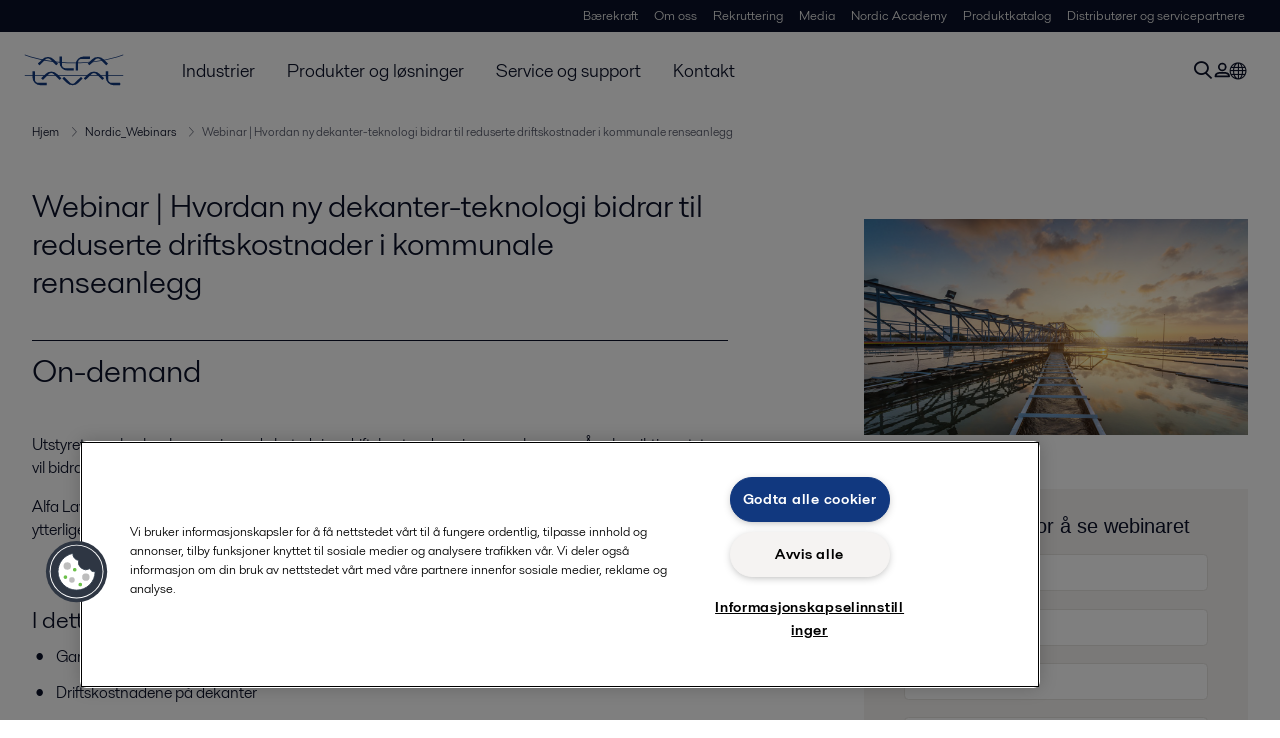

--- FILE ---
content_type: text/html; charset=utf-8
request_url: https://www.alfalaval.no/info/event/nordic-webinars/webinar-hvordan-ny-dekanter-teknologi-bidrar-til-reduserte-driftskostnader-i-kommunale-renseanlegg/
body_size: 15323
content:
<!DOCTYPE html>
<html class="desktop not-touch" lang="no" data-locale="no">
<head>
    <meta charset="UTF-8">
<meta http-equiv="Cache-Control" content="no-cache, no-store, must-revalidate">
<meta http-equiv="Pragma" content="no-cache">
<meta http-equiv="Expires" content="0">
<meta name="viewport" content="width=device-width, initial-scale=1.0">
        <meta name="referrer" content="strict-origin-when-cross-origin">

    <meta http-equiv="X-UA-Compatible" content="IE=edge">

        <title>Webinar | Hvordan ny dekanter-teknologi bidrar til reduserte driftskostnader i kommunale renseanlegg | Alfa Laval</title>



            <link rel="canonical" href="https://www.alfalaval.no/info/event/nordic-webinars/webinar-hvordan-ny-dekanter-teknologi-bidrar-til-reduserte-driftskostnader-i-kommunale-renseanlegg/">

<link rel="alternate" hreflang="no" href="https://www.alfalaval.no/info/event/nordic-webinars/webinar-hvordan-ny-dekanter-teknologi-bidrar-til-reduserte-driftskostnader-i-kommunale-renseanlegg/">
<link rel="alternate" hreflang="x-default" href="https://www.alfalaval.no/info/event/nordic-webinars/webinar-hvordan-ny-dekanter-teknologi-bidrar-til-reduserte-driftskostnader-i-kommunale-renseanlegg/">

    
    <meta prefix="og:http://ogp.me/ns#" property="og:title" content="Webinar | Hvordan ny dekanter-teknologi bidrar til reduserte driftskostnader i kommunale renseanlegg"><meta prefix="og:http://ogp.me/ns#" property="og:url" content="https://www.alfalaval.no/info/event/nordic-webinars/webinar-hvordan-ny-dekanter-teknologi-bidrar-til-reduserte-driftskostnader-i-kommunale-renseanlegg/">

    <link rel="preconnect" href="https://cdn.cookielaw.org/">
<link rel="dns-prefetch" href="https://cdn.cookielaw.org/">

<link rel="preconnect" href="https://assets.adobedtm.com/">
<link rel="dns-prefetch" href="https://assets.adobedtm.com/">

<link rel="preconnect" href="https://www.gstatic.com/">
<link rel="dns-prefetch" href="https://www.gstatic.com/">

<link rel="preconnect" href="https://www.recaptcha.net/">
<link rel="dns-prefetch" href="https://www.recaptcha.net/">

<link href="/dist/main.8e6e795ea203b3b8b9ca.bundle.css" rel="stylesheet">    
<link rel="icon" type="image/png" sizes="16x16" href="/favicon-16x16.png">
<link rel="icon" type="image/png" sizes="32x32" href="/favicon-32x32.png">
<link rel="icon" type="image/png" sizes="48x48" href="/favicon-48x48.png">
<link rel="icon" type="image/png" sizes="64x64" href="/favicon-64x64.png">
<link rel="icon" type="image/png" sizes="128x128" href="/favicon-128x128.png">



    <script>
        window.lang = "no";
        window.pageId = "1011117";
        window.pageType = "StandardPage";
        window.countryId = "878";
        window.isCorporateSite = false;
         var ua = window.navigator.userAgent;
        var msie = ua.indexOf("MSIE ");
        if (msie > 0 || !!navigator.userAgent.match(/Trident.*rv\:11\./)) {
            var s = document.createElement('script')
            s.src = '/assets/js/pollyfill-ie.js'
            s.async = true
            document.head.appendChild(s)
        }
    </script>
<script defer src="/dist/965.8e6e795ea203b3b8b9ca.bundle.js"></script><script defer src="/dist/main.8e6e795ea203b3b8b9ca.bundle.js"></script>    <!-- OneTrust Cookies Consent Notice start for www.alfalaval.no -->
<script type="text/javascript" src="https://cdn.cookielaw.org/consent/5523d91a-75e6-42ad-a1e5-d87f1819d905/OtAutoBlock.js" ></script>
<script src="https://cdn.cookielaw.org/scripttemplates/otSDKStub.js" data-document-language="true" type="text/javascript" charset="UTF-8" data-domain-script="5523d91a-75e6-42ad-a1e5-d87f1819d905" ></script>
<script type="text/javascript">
function OptanonWrapper() { }
</script>
<!-- OneTrust Cookies Consent Notice end for www.alfalaval.no -->

<meta name="google-site-verification" content="fD-O4BS45kHo5AMF2iJMqMQ-O4grbzK-YESngxUCJvk" />

<!-- Adobe Data Collection (Adobe Launch) container -->
<script src=https://assets.adobedtm.com/d5c621d98c60/df93fb6174be/launch-dda8d1b8615d.min.js async></script>


<script> (function(ss,ex){ window.ldfdr=window.ldfdr||function(){(ldfdr._q=ldfdr._q||[]).push([].slice.call(arguments));}; (function(d,s){ fs=d.getElementsByTagName(s)[0]; function ce(src){ var cs=d.createElement(s); cs.src=src; cs.async=1; fs.parentNode.insertBefore(cs,fs); }; ce('https://sc.lfeeder.com/lftracker_v1_'+ss+(ex?'_'+ex:'')+'.js'); })(document,'script'); })('kn9Eq4R996j7RlvP'); </script>





<!-- GTM data layer -->
<script>
  // Defined variables below to use those for marketo hidden field population, product model datalayer
  var business_unit = ''; var division = ''; var sub_application = ''; var page_category = 'nordic_webinars';
  var dataLayer = window.dataLayer = window.dataLayer || []; dataLayer.push({ event: "page_view", site: "norway", page_type: 'info', division: '', energy: 'false', fandw: 'false', marine: 'false', business_unit: '', sub_application: '', page_category: 'nordic_webinars', campaign_tag: '', last_publish_date: '28.11.2023 08:16:40' }, { originalLocation: document.location.protocol + "//" + document.location.hostname + document.location.pathname + document.location.search });
</script>





    
<link rel='stylesheet' type='text/css' data-f-resource='EPiServerForms.css' href='/WebResource.axd?d=-72a2RXqbGlDaFh3ocAP9-r2FsFONkIlVgr2x6Fae05SjXZqWSBFIJq7hWUo1lWv0BciWNA1mUQ0NkaI8ciW5glf2vmXgN0alLnDi3nJWAoGglLOZgP465tP5m9QqL-pZPm5ZPKyivcY5LyyegCwC_fGWvRjlcAorR-IZXkCDSuLSb5Q6wjBqE48UI032F2W0&t=638124585560000000' />

<script type="text/javascript">
var epi = epi||{}; epi.EPiServer = epi.EPiServer||{}; epi.EPiServer.Forms = epi.EPiServer.Forms||{};
                    epi.EPiServer.Forms.InjectFormOwnJQuery = true;epi.EPiServer.Forms.OriginalJQuery = typeof jQuery !== 'undefined' ? jQuery : undefined;
</script>


    <script type="text/javascript">
window.translations = {"searchAjaxServerErrorMessage":{"translation":"Serverfeil, prøv igjen senere."},"searchLoadMoreCategoryResults":{"translation":"Vis flere resultater"},"searchHeadingItemsFound":{"translation":"elementer funnet."},"searchHeadingResultsFor":{"translation":"Søkeresultater for"},"optgroupBack":{"translation":"Tilbake"},"PreviousMonth":{"translation":"Forrige måned"},"NextMonth":{"translation":"Neste måned"},"January":{"translation":"Januar"},"February":{"translation":"Februar"},"March":{"translation":"Mars"},"April":{"translation":"April"},"May":{"translation":"Mai"},"June":{"translation":"Juni"},"July":{"translation":"Juli"},"August":{"translation":"August"},"September":{"translation":"September"},"October":{"translation":"Oktober"},"November":{"translation":"November"},"December":{"translation":"Desember"},"Sunday":{"translation":"Søndag"},"Monday":{"translation":"Mandag"},"Tuesday":{"translation":"Tirsdag"},"Wednesday":{"translation":"Onsdag"},"Thursday":{"translation":"Torsdag"},"Friday":{"translation":"Fredag"},"Saturday":{"translation":"Lørdag"},"Sun":{"translation":"Søn"},"Mon":{"translation":"Man"},"Tue":{"translation":"Tir"},"Wed":{"translation":"Ons"},"Thu":{"translation":"Tor"},"Fri":{"translation":"Fre"},"Sat":{"translation":"Lør"}};

    </script>
    
    
<script type="text/javascript">var appInsights=window.appInsights||function(config){function t(config){i[config]=function(){var t=arguments;i.queue.push(function(){i[config].apply(i,t)})}}var i={config:config},u=document,e=window,o="script",s="AuthenticatedUserContext",h="start",c="stop",l="Track",a=l+"Event",v=l+"Page",r,f;setTimeout(function(){var t=u.createElement(o);t.src=config.url||"https://js.monitor.azure.com/scripts/a/ai.0.js";u.getElementsByTagName(o)[0].parentNode.appendChild(t)});try{i.cookie=u.cookie}catch(y){}for(i.queue=[],r=["Event","Exception","Metric","PageView","Trace","Dependency"];r.length;)t("track"+r.pop());return t("set"+s),t("clear"+s),t(h+a),t(c+a),t(h+v),t(c+v),t("flush"),config.disableExceptionTracking||(r="onerror",t("_"+r),f=e[r],e[r]=function(config,t,u,e,o){var s=f&&f(config,t,u,e,o);return s!==!0&&i["_"+r](config,t,u,e,o),s}),i}({instrumentationKey:"dcc7b387-c062-44c7-9f04-a1e3a5481ab6",sdkExtension:"a"});window.appInsights=appInsights;appInsights.queue&&appInsights.queue.length===0&&appInsights.trackPageView();</script></head>


<body class=" l-site">
    



    <div id="requestcontact" class="request-modal"></div>
    <div id="webshop" class="request-modal"></div>

    <div id="header" class="l-header with-breadcrumbs">
        

<div class="l-header-sticky-wrapper" id="l-header-sticky-wrapper">
    <div class="l-header-sticky offset-top">
        <div class="l-header-top-bar">
            <div class="l-header-container-specialmenu">
                <div class="l-flex-items"></div>
                <div class="l-flex-items center">
                    <div class="c-top-menu loading"></div>
                </div>
            </div>
        </div>


        <div class="l-header-main">
            <div class="l-header-container loading">
                <div class="l-header-main-left">
                </div>
                <div class="l-header-main-brand">
                    <a class="header-logo-primary">
                        <img src="/ui/css/img/logo-alfalaval.svg" alt="Alfa Laval" height="100px" width="100px"></img>
                    </a>
                </div>

                <div class="l-header-main-right">
                    <div class="l-header-main-menu"></div>
                </div>
            </div>
        </div>
            <div class="c-headerbar">
                <div class="c-headerbar-container loading">
                    <div>
                        <div class="c-breadcrumb">
                            <div class="c-breadcrumb-container"></div>
                            <div class="c-headerbar-social"></div>
                        </div>
                    </div>
                </div>
            </div>
        
    </div>

</div>

    </div>
    <div class="overlay"></div>

    <section class="page-content l-page">
        


<div class="l-standard-page">
    




    <div class="l-content l-page-center">
        <div class="l-section l-section-100">
            <div class="l-content">
                <div class="l-section l-section-main">


                    <div class="l-content is-bound"><div class="l-section l-section-100 l-section-padding" id="ref1011119">

<div class="c-block">
            <div class="wysiwyg">
            <h2 style="text-align: left;">Webinar | Hvordan ny dekanter-teknologi bidrar til reduserte driftskostnader i kommunale renseanlegg</h2>
<h2 class="al-water" style="text-align: left;">On-demand</h2>
<p>Utstyret som brukes har avgj&oslash;rende betydning driftskostnadene i renseanleggene. &Aring; velge riktige utstyr vil bidra til &oslash;kt effektivitet, redusert energiforbruk og mindre avfall.</p>
<p>Alfa Laval tilbyr et omfattende utvalg av produkter til renseanlegg, og ny sentrifugeteknologi kan bidra til ytterligere reduksjon av driftskostnadene.&nbsp;&nbsp;</p>
<p>&nbsp;</p>
<h3>I dette webinaret vil du l&aelig;re om:</h3>
<ul>
<li>Gamle og nye innovasjoner p&aring; Alfa Lavals dekantere</li>
<li>Driftskostnadene p&aring; dekanter</li>
<li>Testkj&oslash;ring med dekanter</li>
<li>Service og vedlikehold</li>
</ul>
        </div>
    </div></div><div class="l-section l-section-100 l-section-padding" id="ref1011123">

<div class="c-block">
            <div class="wysiwyg">
            <h3>Speaker</h3>
        </div>
    </div></div><div class="l-section l-section-20 l-section-padding" id="ref1011122">

<div class="c-block">
            <div class="wysiwyg">
            <p style="text-align: right;"><img loading="lazy" src="/link/b005333580e84ac88cb22a29a8300c40.aspx" alt="Stig-Brox (1).jpg" width="119" height="144" /></p>
        </div>
    </div></div><div class="l-section l-section-66 l-section-padding" id="ref1011121">

<div class="c-block">
            <div class="wysiwyg">
            <p><strong>Stig Brox</strong> - <em>Area Sales Manager, Food &amp; Water Division</em></p>
<p>Stig Brox har salgsansvar i Norge for separasjonsutstyr til renseanlegg og n&aelig;ringsmiddelindustri.</p>
        </div>
    </div></div></div>
                </div>

                <div class="l-section l-section-side">
                    <div class="l-content">
                        <div class="l-section l-section-100">


                        </div>
                        <div class="l-section l-section-100">
                            <div class="l-content is-bound"><div class="l-section l-section-100 l-section-padding" id="ref824652">    <img src="https://www.alfalaval.no/globalassets/images/local/nordic/webinars/wastewater/wastewater-webinar-640x360.jpg" loading="lazy" alt="Wastewater webinar 640x360" height="360" width="640"/>

</div><div class="l-section l-section-100 l-section-padding" id="ref1011127">

    <form method="post" novalidate="novalidate"
          data-f-metadata=""
          enctype="multipart/form-data" class="EPiServerForms ValidationSuccess" data-f-type="form" id="205679c7-df4e-4049-9319-db5c243cb66e">

    
<script type="text/javascript">
// This view acts as a rendering template to render InitScript(and server-side Form's descriptor) in FormContainerBlock's client-side for Form[205679c7-df4e-4049-9319-db5c243cb66e].
//TECHNOTE: all serverside (paths, dynamic values) of EPiServerForms will be transfered to client side here in this section. 
(function initializeOnRenderingFormDescriptor() {
    // each workingFormInfo is store inside epi.EPiServer.Forms, lookup by its FormGuid
    var workingFormInfo = epi.EPiServer.Forms["205679c7-df4e-4049-9319-db5c243cb66e"] = {
        Id: "205679c7-df4e-4049-9319-db5c243cb66e",
        Name: "NO Wastewater webinar #form",
        // whether this Form can be submitted which relates to the visitor's data (cookie, identity) and Form's settings (AllowAnonymous, AllowXXX)

        SubmittableStatus : {"submittable":true,"message":""},        
        ConfirmMessage : "",
        ShowNavigationBar : true,
        ShowSummarizedData : false,
        
        // serialize the dependency configuration of this form to clientside
        DependenciesInfo : [],
        // keep all fieldName which are not satisfied the field dependency conditions
        DependencyInactiveElements: [],

        // Validation info, for executing validating on client side
        ValidationInfo : [{"targetElementName":"__field_1011130","targetElementId":"b0926cb0-39c0-47ed-a27c-b52c6fed1742","validators":[{"type":"EPiServer.Forms.Implementation.Validation.RequiredValidator","description":null,"model":{"message":"Dette feltet er påkrevd.","validationCssClass":"ValidationRequired","additionalAttributes":{"required":"","aria-required":"true"}}}]},{"targetElementName":"__field_1011131","targetElementId":"3806fc59-5627-4a10-afc6-f47a1ce676a3","validators":[{"type":"EPiServer.Forms.Implementation.Validation.RequiredValidator","description":null,"model":{"message":"Dette feltet er påkrevd.","validationCssClass":"ValidationRequired","additionalAttributes":{"required":"","aria-required":"true"}}}]},{"targetElementName":"__field_1013652","targetElementId":"2e094c77-4f11-4886-a701-c1882e834a83","validators":[{"type":"EPiServer.Forms.Implementation.Validation.RequiredValidator","description":null,"model":{"message":"Dette feltet er påkrevd.","validationCssClass":"ValidationRequired","additionalAttributes":{"required":"","aria-required":"true"}}},{"type":"EPiServer.Forms.Implementation.Validation.EmailValidator","description":null,"model":{"jsPattern":"(^$)|^\\w+([\\.-]?\\w+)*@\\w+([\\.-]?\\w+)*(\\.\\w{2,3})+$","dotNetPattern":"(^$)|^\\w+([\\.-]?\\w+)*@\\w+([\\.-]?\\w+)*(\\.\\w{2,3})+$","message":"Skriv inn en gyldig e-postadresse.","validationCssClass":null,"additionalAttributes":null}}]},{"targetElementName":"__field_1011133","targetElementId":"6623b0bf-a423-414d-80a2-38c2e2487dbb","validators":[{"type":"EPiServer.Forms.Implementation.Validation.RequiredValidator","description":null,"model":{"message":"Dette feltet er påkrevd.","validationCssClass":"ValidationRequired","additionalAttributes":{"required":"","aria-required":"true"}}}]},{"targetElementName":"__field_1013651","targetElementId":"ef3c51a7-a7cf-4ef8-8056-bbabdd33620a","validators":[{"type":"EPiServer.Forms.Implementation.Validation.RequiredValidator","description":null,"model":{"message":"Dette feltet er påkrevd.","validationCssClass":"ValidationRequired","additionalAttributes":{"required":"","aria-required":"true"}}}]},{"targetElementName":"__field_1011134","targetElementId":"813ad1c9-a1b3-41e8-a191-5880c3becd65","validators":[{"type":"EPiServer.Forms.Implementation.Validation.RequiredValidator","description":null,"model":{"message":"Dette feltet er påkrevd.","validationCssClass":"ValidationRequired","additionalAttributes":{"required":"","aria-required":"true"}}}]},{"targetElementName":"__field_1011137","targetElementId":"e49261d6-6342-42cc-a894-0d255611faca","validators":[{"type":"EPiServer.Forms.Implementation.Validation.RequiredValidator","description":null,"model":{"message":"Dette feltet er påkrevd.","validationCssClass":"ValidationRequired","additionalAttributes":{"required":"","aria-required":"true"}}}]},{"targetElementName":"__field_347219","targetElementId":"68a248a0-e95b-494f-8dd0-75956fabb9a6","validators":[{"type":"EPiServer.Forms.Samples.Implementation.Validation.RecaptchaValidator","description":null,"model":{"message":"Ugyldig captcha-verdi.","validationCssClass":null,"additionalAttributes":null}}]}],
        // Steps information for driving multiple-step Forms.
        StepsInfo : {
            Steps: [{"index":0,"attachedUrl":"","dependField":null,"dependCondition":null,"isActive":true,"attachedContentLink":"","dependValue":"","elementName":"__field_","guid":"00000000-0000-0000-0000-000000000000"}]
        },
        FieldsExcludedInSubmissionSummary: [],
        ElementsInfo: {"__field_1011130":{"type":"EPiServer.Forms.Implementation.Elements.TextboxElementBlock","friendlyName":"First name","customBinding":false},"__field_1011131":{"type":"EPiServer.Forms.Implementation.Elements.TextboxElementBlock","friendlyName":"Last name","customBinding":false},"__field_1013652":{"type":"EPiServer.Forms.Implementation.Elements.TextboxElementBlock","friendlyName":"Email","customBinding":false},"__field_1011133":{"type":"EPiServer.Forms.Implementation.Elements.TextboxElementBlock","friendlyName":"Company","customBinding":false},"__field_1013651":{"type":"EPiServer.Forms.Implementation.Elements.TextboxElementBlock","friendlyName":"Job title","customBinding":false},"__field_1011134":{"type":"EPiServer.Forms.Implementation.Elements.TextboxElementBlock","friendlyName":"Country","customBinding":false},"__field_1011135":{"type":"EPiServer.Forms.Implementation.Elements.TextboxElementBlock","friendlyName":"Phone","customBinding":false},"__field_1011136":{"type":"EPiServer.Forms.Implementation.Elements.ChoiceElementBlock","friendlyName":"Sales contact","customBinding":false},"__field_1011137":{"type":"EPiServer.Forms.Implementation.Elements.ChoiceElementBlock","friendlyName":"GDPR Consent","customBinding":false},"__field_1011138":{"type":"EPiServer.Forms.Implementation.Elements.ParagraphTextElementBlock","friendlyName":"Privacy policy","customBinding":false},"__field_1011139":{"type":"EPiServer.Forms.Implementation.Elements.SubmitButtonElementBlock","friendlyName":"Submit button","customBinding":false}},
        DataSubmitController: "/EPiServer.Forms/DataSubmit"
        
    };
    
    /// TECHNOTE: Calculation at FormInfo level, and these values will be static input for later processing.
    workingFormInfo.StepsInfo.FormHasNoStep_VirtualStepCreated = true;  // this FLAG will be true, if Editor does not put any FormStep. Engine will create a virtual step, with empty GUID
    workingFormInfo.StepsInfo.FormHasNothing = false;  // this FLAG will be true if FormContainer has no element at all
    workingFormInfo.StepsInfo.AllStepsAreNotLinked = true;  // this FLAG will be true, if all steps all have contentLink=="" (emptyString)
})();
</script>

    
    
    <input type="hidden" class="Form__Element Form__SystemElement FormHidden FormHideInSummarized" name="__FormGuid" value="205679c7-df4e-4049-9319-db5c243cb66e" data-f-type="hidden" autocomplete="off" />
    <input type="hidden" class="Form__Element Form__SystemElement FormHidden FormHideInSummarized" name="__FormHostedPage" value="1011117" data-f-type="hidden" autocomplete="off" />
    <input type="hidden" class="Form__Element Form__SystemElement FormHidden FormHideInSummarized" name="__FormLanguage" value="no" data-f-type="hidden" autocomplete="off" />
    <input type="hidden" class="Form__Element Form__SystemElement FormHidden FormHideInSummarized" name="__FormCurrentStepIndex" value="0" data-f-type="hidden" autocomplete="off" />
    <input type="hidden" class="Form__Element Form__SystemElement FormHidden FormHideInSummarized" name="__FormSubmissionId" value="" data-f-type="hidden" autocomplete="off" />
    <input name="__RequestVerificationToken" type="hidden" value="_3amwnJo3KEPwgZXY_7ZVN1WlA1SrhxSDFIKJoINLHeAy0MXtP-41QSRINH6oYMDy2MNJC4WMBTbCR0knyCQK4S3ccO9usfSE_9LINSIEeU1" />

     <aside class="Form__Description">Registrer deg for &#229; se webinaret</aside> 

    
    <div class="Form__Status">
        <div role="alert" aria-live="polite" class="Form__Status__Message hide" data-f-form-statusmessage>
            
        </div>
    </div>

    <div data-f-mainbody class="Form__MainBody">
        
        <section id="__field_" data-f-type="step" data-f-element-name="__field_" class="Form__Element FormStep Form__Element--NonData " data-f-stepindex="0" data-f-element-nondata>
            

            <!-- Each FormStep groups the elements below it til the next FormStep -->
            <div class="Form__Element FormTextbox ValidationRequired" data-f-element-name="__field_1011130" data-f-type="textbox">
    <label for="b0926cb0-39c0-47ed-a27c-b52c6fed1742" class="Form__Element__Caption"></label>
    <input name="__field_1011130" id="b0926cb0-39c0-47ed-a27c-b52c6fed1742" type="text" class="FormTextbox__Input" aria-describedby="__field_1011130_desc"
        
            placeholder="Fornavn *"
        
        value=""  required aria-required="true" data-f-datainput
        aria-invalid="false"
        autocomplete="off"/>
    <span class="Form__Element__ValidationError" data-f-linked-name="__field_1011130" data-f-validationerror="" id="__field_1011130_desc" style="display:none"></span>
    
</div><div class="Form__Element FormTextbox ValidationRequired" data-f-element-name="__field_1011131" data-f-type="textbox">
    <label for="3806fc59-5627-4a10-afc6-f47a1ce676a3" class="Form__Element__Caption"></label>
    <input name="__field_1011131" id="3806fc59-5627-4a10-afc6-f47a1ce676a3" type="text" class="FormTextbox__Input" aria-describedby="__field_1011131_desc"
        
            placeholder="Etternavn *"
        
        value=""  required aria-required="true" data-f-datainput
        aria-invalid="false"
        autocomplete="off"/>
    <span class="Form__Element__ValidationError" data-f-linked-name="__field_1011131" data-f-validationerror="" id="__field_1011131_desc" style="display:none"></span>
    
</div><div class="Form__Element FormTextbox ValidationRequired" data-f-element-name="__field_1013652" data-f-type="textbox">
    <label for="2e094c77-4f11-4886-a701-c1882e834a83" class="Form__Element__Caption"></label>
    <input name="__field_1013652" id="2e094c77-4f11-4886-a701-c1882e834a83" type="text" class="FormTextbox__Input" aria-describedby="__field_1013652_desc"
        
            placeholder="Email *"
        
        value=""  required aria-required="true" data-f-datainput
        aria-invalid="false"
        autocomplete="off"/>
    <span class="Form__Element__ValidationError" data-f-linked-name="__field_1013652" data-f-validationerror="" id="__field_1013652_desc" style="display:none"></span>
    
</div><div class="Form__Element FormTextbox ValidationRequired" data-f-element-name="__field_1011133" data-f-type="textbox">
    <label for="6623b0bf-a423-414d-80a2-38c2e2487dbb" class="Form__Element__Caption"></label>
    <input name="__field_1011133" id="6623b0bf-a423-414d-80a2-38c2e2487dbb" type="text" class="FormTextbox__Input" aria-describedby="__field_1011133_desc"
        
            placeholder="Firma *"
        
        value=""  required aria-required="true" data-f-datainput
        aria-invalid="false"
        autocomplete="off"/>
    <span class="Form__Element__ValidationError" data-f-linked-name="__field_1011133" data-f-validationerror="" id="__field_1011133_desc" style="display:none"></span>
    
</div><div class="Form__Element FormTextbox ValidationRequired" data-f-element-name="__field_1013651" data-f-type="textbox">
    <label for="ef3c51a7-a7cf-4ef8-8056-bbabdd33620a" class="Form__Element__Caption"></label>
    <input name="__field_1013651" id="ef3c51a7-a7cf-4ef8-8056-bbabdd33620a" type="text" class="FormTextbox__Input" aria-describedby="__field_1013651_desc"
        
            placeholder="Jobbtittel *"
        
        value=""  required aria-required="true" data-f-datainput
        aria-invalid="false"
        autocomplete="off"/>
    <span class="Form__Element__ValidationError" data-f-linked-name="__field_1013651" data-f-validationerror="" id="__field_1013651_desc" style="display:none"></span>
    
</div><div class="Form__Element FormTextbox ValidationRequired" data-f-element-name="__field_1011134" data-f-type="textbox">
    <label for="813ad1c9-a1b3-41e8-a191-5880c3becd65" class="Form__Element__Caption"></label>
    <input name="__field_1011134" id="813ad1c9-a1b3-41e8-a191-5880c3becd65" type="text" class="FormTextbox__Input" aria-describedby="__field_1011134_desc"
        
            placeholder="Land *"
        
        value=""  required aria-required="true" data-f-datainput
        aria-invalid="false"
        autocomplete="off"/>
    <span class="Form__Element__ValidationError" data-f-linked-name="__field_1011134" data-f-validationerror="" id="__field_1011134_desc" style="display:none"></span>
    
</div><div class="Form__Element FormTextbox" data-f-element-name="__field_1011135" data-f-type="textbox">
    <label for="dbb4dc67-2086-4885-acdc-8a80c7cd9be8" class="Form__Element__Caption"></label>
    <input name="__field_1011135" id="dbb4dc67-2086-4885-acdc-8a80c7cd9be8" type="text" class="FormTextbox__Input" aria-describedby="__field_1011135_desc"
        
            placeholder="Telefon"
        
        value=""  data-f-datainput
        aria-invalid="false"
        autocomplete="off"/>
    <span class="Form__Element__ValidationError" data-f-linked-name="__field_1011135" data-f-validationerror="" id="__field_1011135_desc" style="display:none"></span>
    
</div><div aria-invalid="false" class="Form__Element FormChoice" data-f-element-name="__field_1011136" data-f-type="choice" id="1db9d34f-d343-45d7-a160-65e862c95846">
<fieldset aria-describedby="__field_1011136_desc">
    

    <label>
        
        <input type="checkbox" name="__field_1011136" value="Yes" class="FormChoice__Input FormChoice__Input--Checkbox"   data-f-datainput />
        Ja, jeg &#248;nsker &#229; bli kontaktet av en spesialist p&#229; behandling av spillvann</label>

    
</fieldset>
    <span class="Form__Element__ValidationError" data-f-linked-name="__field_1011136" data-f-validationerror="" id="__field_1011136_desc" style="display:none"></span>

</div><div aria-invalid="false" aria-required="true" class="Form__Element FormChoice ValidationRequired" data-f-element-name="__field_1011137" data-f-type="choice" id="e49261d6-6342-42cc-a894-0d255611faca" required="">
<fieldset aria-describedby="__field_1011137_desc">
    

    <label>
        
        <input type="checkbox" name="__field_1011137" value="Yes" class="FormChoice__Input FormChoice__Input--Checkbox"   data-f-datainput />
        Jeg samtykker i at min innsendte informasjon blir lagret og behandlet i samsvar med Alfa Lavals personvernregler, slik at Alfa Laval kan reagere p&#229; foresp&#248;rselen min.</label>

    
</fieldset>
    <span class="Form__Element__ValidationError" data-f-linked-name="__field_1011137" data-f-validationerror="" id="__field_1011137_desc" style="display:none"></span>

</div><div class="Form__Element FormParagraphText Form__Element--NonData" data-f-element-name="__field_1011138" data-f-element-nondata="">

        <div id="dafa8832-0879-41ac-9548-ff998d1a7160" ><p><em>Denne informasjonen lagres og behandles i samsvar med </em><em><a title="Alfa Lavals databeskyttelsespolitik" href="/legal/privacy-policy/" target="_blank" rel="noopener">personvernreglene våre.</a></em></p></div>
        
    </div>

<div id="68a248a0-e95b-494f-8dd0-75956fabb9a6" 
    class="Form__Element Form__CustomElement FormRecaptcha" 
    data-epiforms-element-name="__field_347219" 
    data-epiforms-sitekey="6LczrGMbAAAAAKFoP0TRbnsMMu-9FmgfN6xL7o62" >

    
        <span role="alert" 
            aria-live="polite" 
            data-epiforms-linked-name="__field_347219" 
            class="Form__Element__ValidationError" 
            style="display:none;">
        </span>
    
</div>

<button id="0f5e4ad4-36cd-4978-9ae3-dc151b1b3bfc" name="submit" type="submit" value="0f5e4ad4-36cd-4978-9ae3-dc151b1b3bfc" data-f-is-finalized="false"
    data-f-is-progressive-submit="true" data-f-type="submitbutton" data-f-element-name="__field_1011139"
     
    
        class="Form__Element FormExcludeDataRebind FormSubmitButton">
        Se webinaret
    
</button>

        </section>

        
    </div>
    
    

    </form>
</div></div>
                        </div>
                    </div>
                </div>
            </div>
        </div>
    </div>









</div>
    </section>

    <div id="footer" class="l-footer-area"></div>

    
    
<noscript>
	<img src="/util/LiveMonitor/Tracking/Index?contentId=1011117&amp;languageId=no" alt="" style="display:none" />
</noscript>

<script type="text/javascript" src="/ClientResources/Scripts/native.history.js"></script>
<script type="text/javascript" src="/ClientResources/Scripts/find.js"></script>
<script type="text/javascript" src="/WebResource.axd?d=L913OwmtTYSRId69FVyH20-c8zanHyeMe7UoSc4eqwC1NuEN1ruFe38cjZnntNrHUuZTzfbcBokHgXtyH2yM19OV9D0UgnSKx5d8rnlsMuc2whnTs5lRkFWNtFq_8_YFKlXT93QMAIVd7noQqYmu0a-oyri8MDEJNAvE5goSdv7iLNOQYGbJIr3EaFWqM2CX0&t=638124585560000000"></script>
<script type="text/javascript">
/*
This EPiServerForms_prerequisite.js TEMPLATE will be compiled with serverside values and injected into ViewMode page
We reuse the existed global var epi from EPiServer CMS, if any. It will init/grab the epi object, and init epi.EPiServer.Forms object
*/

// (by default) Forms's jQuery will be injected right before this file. From now on, we refer Forms own jQuery as $$epiforms.
// after this code, the object $ and jQuery will revert back to its original meaning in original library (Alloy jQuery or other lib).

// Our clients' sites may include their own Jquery version (e.g. a higher version for some special functionalities), which leads to unexpected conflicts with ours.
// To avoid this, we use jQuery.noConflict()  to set up $$epiforms as an allias for our jquery and then, revert Jquery allias to clients' by using
// epi.EPiServer.Forms.OriginalJQuery whose value is set up as Jquery at the beginning in FormBlockController.
// This also allows us to extend our own Jquery's functionalities without causing further conflicts.

var $$epiforms = epi.EPiServer.Forms.InjectFormOwnJQuery ? jQuery.noConflict() : jQuery;
if (epi.EPiServer.Forms.OriginalJQuery) {
    jQuery = epi.EPiServer.Forms.OriginalJQuery;
    delete epi.EPiServer.Forms.OriginalJQuery;
}
(function () {
    var externalScript = ["/util/EPiServer.Forms.Samples/ClientResources/ViewMode/jquery-ui.modified.js","/util/EPiServer.Forms.Samples/ClientResources/ViewMode/EPiServerFormsSamples.js","https://www.google.com/recaptcha/api.js?render=6LczrGMbAAAAAKFoP0TRbnsMMu-9FmgfN6xL7o62"],
        externalCss = ["/util/EPiServer.Forms.Samples/ClientResources/ViewMode/EPiServerFormsSamples.css","/util/EPiServer.Forms.Samples/ClientResources/ViewMode/jquery-ui.min.css","/util/EPiServer.Forms.Samples/ClientResources/ViewMode/jquery-ui.structure.min.css","/util/EPiServer.Forms.Samples/ClientResources/ViewMode/jquery-ui.theme.min.css"];

    if (epi.EPiServer.Forms.ExternalScriptSources) {
        externalScript = epi.EPiServer.Forms.ExternalScriptSources.concat(externalScript);
        // Remove duplicate items
        externalScript = externalScript.filter(function (value, index, self) {
            return self.indexOf(value) === index;
        });
    }
    if (epi.EPiServer.Forms.ExternalCssSources) {
        externalCss = epi.EPiServer.Forms.ExternalCssSources.concat(externalCss);
        // Remove duplicate items
        externalCss = externalCss.filter(function (value, index, self) {
            return self.indexOf(value) === index;
        });
    }

    $$epiforms.extend(true, epi.EPiServer, {
        CurrentPageLink: "1011117",
        CurrentPageLanguage: "no",
        CurrentFormLanguage: "no",
        Forms: {
            Utils: {}, Data: {}, Extension: {}, Validation: {}, Navigation: {}, Dependency: {},
            $: $$epiforms,  // save our own link to our own jQuery
            ThrottleTimeout: 500,  // miliseconds
            ExternalScriptSources: externalScript,
            ExternalCssSources: externalCss,
            UploadExtensionBlackList: "asp,aspx,asa,ashx,asmx,bat,chm,class,cmd,com,config,dll,exe,hta,htr,htw,jse,json,lnk,mda,mdb,msc,msh,pif,printer,ps1,ps2,reg,rem,scf,scr,sct,shtm,shtml,soap,stm,svc,url,vb,vbe,vbs,vsix,ws,wsc,wsf,wsh,xamlx,htm,html,js,jar",
            Messages: {"viewMode":{"malformStepConfiguration":"Feil utformet FormStep-konfigurasjon. Enkelte trinn er knyttet til sider, mens andre trinn ikke er knyttet til sider, eller de er knyttet til innhold uten offentlig URL.","commonValidationFail":"Denne elementverdien er ugyldig."},"fileUpload":{"overFileSize":"Størrelsen på opplastet fil må være mindre enn {0} MB.","invalidFileType":"Det opplastede filformatet er ikke tillatt eller støttet.","postedFile":"(Tidligere postede filer: {0})"}},
            LocalizedResources: {"submissionactors":{"alfalaval.web.business.forms.actors.sendemailwithattachmentsaftersubmissionactor":{"displayname":"\n              Innlevering av triggerskjema med vedlagt fil (hvis aktuelt). Bruk #Product Name# og #Product Setup# som plassholdere for navn og oppsettdata.\n            "},"episerver.forms.implementation.actors.callwebhookaftersubmissionactor":{"displayname":"Utløs webhook etter at skjema er sendt inn"},"episerver.forms.implementation.actors.sendemailaftersubmissionactor":{"displayname":"Send e-post etter at skjema er sendt inn"}},"samples":{"criteria":{"formcriterion":{"category":"Episerver-skjemaer","displayname":"Innsendt skjema","description":"Undersøker om den besøkende har sendt inn skjema.","submissionstatus":"Status for innsendelse","selectedform":"Valgt skjema"},"submittedvaluecriterion":{"category":"Episerver-skjemaer","displayname":"Verdi for innsendt skjema","description":"Kontrollerer verdi for innsendt skjema fra den besøkende.","selectedform":"Valgt skjema","selectedfield":"Valgt felt","condition":"Betingelse","value":"Verdi"}},"datetimepickertype":{"datepicker":"Datovelger","timepicker":"Klokkeslettvelger","datetimepicker":"Dato- og klokkeslettvelger"},"confirmationdialog":{"title":"Sammendrag","buttons":{"ok":"OK","cancel":"Avbryt"}},"editview":{"requirejs":"JavaScript kreves for å vise reCAPTCHA."},"messages":{"imagesubmitbutton":{"initializationmessage":"Dette er en knapp med bilde. Velg et bilde til den."}}},"viewmode":{"addresselement":{"addresslabel":"Adresse","streetlabel":"Gateadresse","citylabel":"By","statelabel":"Stat","postallabel":"Postnummer","countrylabel":"Land"},"stepnavigation":{"previous":"Forrige trinn","next":"Neste trinn","page":"Trinn"},"untitled":"Uten tittel","selection":{"selectanoption":"-- Velg et alternativ --","selectoptions":"-- Velg alternativer --"},"reset":"Nullstill skjema","submit":"Send","refreshcaptcha":"Last inn captcha på nytt","captchalabel":"Ordbekreftelse","malformstepconfigruation":"Feil utformet FormStep-konfigurasjon. Enkelte trinn er knyttet til sider, mens andre trinn ikke er knyttet til sider, eller de er knyttet til innhold uten offentlig URL.","commonvalidationfail":"Denne elementverdien er ugyldig.","readonlymode":"Skrivebeskyttet modus. Innsendt data lagres ikke.","submissionactors":{"savedatatostorage":{"error":"Noe gikk galt. Kontakt administratoren for å få mer informasjon."}}},"validators":{"episerver.forms.samples.implementation.validation.datetimevalidator":{"displayname":"Validering av dato og klokkeslett","message":"Oppgi gyldig dato og klokkeslett i formatet {0} tt:mm."},"episerver.forms.samples.implementation.validation.datevalidator":{"displayname":"Validering av dato","message":"Oppgi gyldig dato i formatet {0}."},"episerver.forms.samples.implementation.validation.timevalidator":{"displayname":"Validering av klokkeslett","message":"Oppgi et gyldig klokkeslett, for eksempel 10:20 AM."},"episerver.forms.samples.implementation.validation.recaptchavalidator":{"displayname":"Validering av recaptcha","message":"Ugyldig captcha-verdi."},"episerver.forms.implementation.validation.datetimerangevalidator":{"displayname":"Dato- og tidsperiode","message":"Skriv inn gyldig dato- og tidsperiode."},"episerver.forms.implementation.validation.addressvalidator":{"displayname":"Adresse","message":"Skriv inn en gyldig adresse."},"episerver.forms.implementation.validation.requiredvalidator":{"displayname":"Påkrevd","message":"Dette feltet er påkrevd."},"episerver.forms.implementation.validation.regularexpressionvalidator":{"displayname":"Vanlig uttrykk","message":"Dette feltet skal ha formatet «{0}»."},"episerver.forms.implementation.validation.captchavalidator":{"displayname":"Captcha","message":"Skriv inn tegnene du ser i bildet."},"episerver.forms.implementation.validation.allowedextensionsvalidator":{"displayname":"Tillatte utvidelser","message":"Det opplastede filformatet er ikke tillatt eller støttet.","allowedextensionsmessage":"Det opplastede filformatet er ikke tillatt eller støttet. Filformatet skal være: {0}."},"episerver.forms.implementation.validation.maxfilesizevalidator":{"displayname":"Maksimal filstørrelse","message":"Størrelsen på opplastet fil må være mindre enn {0} MB."},"episerver.forms.implementation.validation.emailvalidator":{"displayname":"E-post","message":"Skriv inn en gyldig e-postadresse."},"episerver.forms.implementation.validation.urlvalidator":{"displayname":"URL-adresse","message":"Skriv inn en gyldig URL."},"episerver.forms.implementation.validation.dateddmmyyyyvalidator":{"displayname":"Dato (DD/MM/ÅÅÅÅ)","message":"Skriv inn en dato på formatet DD/MM/ÅÅÅÅ."},"episerver.forms.implementation.validation.datemmddyyyyvalidator":{"displayname":"Dato (MM/DD/ÅÅÅÅ)","message":"Skriv inn en dato på formatet MM/DD/ÅÅÅÅ."},"episerver.forms.implementation.validation.dateyyyymmddvalidator":{"displayname":"Dato (ÅÅÅÅ-MM-DD)","message":"Skriv inn en dato på formatet ÅÅÅÅ-MM-DD."},"episerver.forms.implementation.validation.numericvalidator":{"displayname":"Numerisk","message":"Skriv inn et gyldig tall."},"episerver.forms.implementation.validation.integervalidator":{"displayname":"Heltall","message":"Skriv inn et gyldig heltall."},"episerver.forms.implementation.validation.positiveintegervalidator":{"displayname":"Positivt heltall","message":"Skriv inn et positivt heltall."},"elementselfvalidator":{"unexpectedvalueisnotaccepted":"Uventet verdi godtas ikke."},"custommessage":{"resetbuttonlabel":"Tilbakestill til standard","errormessagelabel":"Feilmelding "}},"conditioncombination":{"all":"Alle","any":"Noen"},"satisfiedaction":{"hide":"Skjult","show":"Vist"},"contenttypescomponent":{"title":"Skjemaelementer","description":"Vis alle innholdstyper i Episerver Forms"},"formscomponent":{"title":"Skjemaer","description":"Håndter skjemaer for nettstedet","command":{"create":{"label":"Nytt skjema"},"viewdata":{"label":"Innsendinger av skjema"}},"messages":{"nocontent":"Denne mappen inneholder ingen skjemaer."}},"formdataview":{"name":"Innsendinger av skjema","description":"Vis innsendte skjemaer","heading":"Innsendinger av skjema","begindate":"Fra dato","enddate":"Til dato","search":"Søk","nodata":"Finner ingen data","export":"Eksporter som …","exportasxml":"XML","exportasxmldesc":"Eksporter skjemadata i XML-format","exportascsv":"CSV","exportascsvdesc":"Eksporter skjemadata i CSV-format","exportasjson":"JSON","exportasjsondesc":"Eksporter skjemadata i JSON-format","finalizedonly":"Kun fullført","deleteselecteditems":"Slett","exportasxlsx":"XLSX","exportasxlsxdesc":"Eksporter skjemadata i XLSX-format","selectalltooltip":"Velg alle","deselectalltooltip":"Velg bort alle","deleteconfirmation":"Vil du slette valgte elementer? Denne handlingen kan ikke angres.","nopostid":"Fant ingen post-ID for sletting.","couldnotgetassociateform":"Kunne ikke hente tilknyttet skjema.","deletesuccessful":"Postdata er slettet.","accessdenied":"Du har ikke tillatelse til å vise disse dataene.","submittime":"Tid","submituser":"Av bruker","hostedpage":"Innsendt fra","finalizedsubmission":"Fullført","selectioninfo":"Alle <b>${0}</b> oppføringer er valgt. ","extraselectionlink":"Velg alle <b>${0}</b> oppføringer","clearselectionlink":"Fjern valg","filterdata":"Filtrer","searchallcolumns":"Alle kolonner","exportasdecryptedcsv":"Dekryptert CSV","exportasdecryptedcsvdesc":"Dekrypter og eksporter skjemadata i CSV-format"},"formscontentarea":{"emptyactions":{"actions":{"createnewformselement":"opprett et nytt element"},"template":"Du kan slippe skjemaelementer her, eller {createnewformselement}.","templatewithoutcreate":"Du kan slippe innhold her."}},"fieldselector":{"title":"Velg avhengig felt"},"visitordatasources":{"episerver.forms.implementation.visitordata.ipaddressvisitordatasource":{"displayname":"IP-adresse"},"episerver.forms.implementation.visitordata.geovisitordatasource":{"displayname":"Geo","properties":{"city":"By","country_code":"Landskode","country_name":"Navn på land","ip":"IP","latitude":"Breddegrad","longitude":"Lengdegrad","region_code":"Områdekode","region_name":"Områdenavn","time_zone":"Tidssone","zip_code":"Postnummer"}},"episerver.forms.implementation.visitordata.profilevisitordatasource":{"displayname":"Profil","properties":{"address":"Adresse","zipcode":"Postnummer","locality":"Plassering","email":"E-post","firstname":"Fornavn","lastname":"Etternavn","language":"Språk","country":"Land","company":"Firma","title":"Tittel"}},"episerver.forms.implementation.visitordata.useragentvisitordatasource":{"displayname":"Brukeragent","properties":{"ismobiledevice":"Er mobil","useragent":"Brukeragent"}},"episerver.forms.implementation.visitordata.visitorgroupvisitordatasource":{"displayname":"Gjestegrupper","properties":{"id":"ID","name":"Navn"}},"youmustselectvalueforhiddenvisitor":"Du må velge en verdi for den typen data om besøkende som du velger."},"messages":{"fileupload":{"overfilesize":"Størrelsen på opplastet fil må være mindre enn {0} MB.","invalidfiletype":"Det opplastede filformatet er ikke tillatt eller støttet.","postedfile":"(Tidligere postede filer: {0})"},"formsubmission":{"outdatedforminit":"Økten for visning av skjemaet har utløpt. Last inn siden på nytt for å fortsette.","requirelogin":"Du må være logget inn for å sende dette skjemaet. Hvis du er logget inn og likevel ikke kan sende inn, må du påse at «Ikke spor» er deaktivert i nettleserinnstillingene dine.","denymultisubmit":"Du har allerede sendt inn dette skjemaet.","submitsuccess":"Skjemaet er innsendt.","validationfailformat":"Feil under validering av feltet «{0}»: {1}","thereisnoformguid":"FEIL under innsending av data: fant ingen Guid for skjema.","couldnotgetform":"FEIL under innsending av data: fant ingen skjema med ID = {0}.","submitcancelled":"TEKNISK INFORMASJON: Innsendingen er avbrutt. Årsak: ","formisrestricted":"Kan ikke sende inn skjema. Du har ikke tilstrekkelige rettigheter.","formexpired":"Kan ikke sende inn skjema. Skjemaet er utløpt.","formdeleted":"Kan ikke sende inn skjema. Skjemaet er slettet.","submitnotsuccess":"Kan ikke sende inn.","sessionoff":"Du kan ikke sende inn dette skjemaet fordi det ikke tillater lagring av data og øktstatusen er AV."}},"dependcondition":{"notapplicable":"Ikke aktuell","matchregularexpression":"Samsvar med vanlig uttrykk","equals":"Er lik","notequals":"Er ikke lik","contains":"Inneholder","notcontains":"Inneholder ikke"},"imagechoiceitems":{"emptyactions":{"actions":{"createnewitem":"Opprett en kobling til et bilde"},"template":"Slipp bildet her.<br/>Du kan også {createnewitem}."},"menutooltip":"Vis meny"},"editview":{"elementdependant":"Dette feltet er avhengig av andre felt","retentionperiod":{"partial":"delvis","finalized":"sluttført","default":"Standard","keepforsomedays":"{0} dager","customization":"Tilpasset (dager):","keepforever":"Alltid","validation":{"errormessage":{"long":"Feltet for lagringsperiode for innsending {0} må være et heltall mellom {1} og {2}","short":"Inndata må være et heltall mellom {0} og {1}"}},"revision":{"warningmessage":"Minst {0} innsendelser påvirkes av endring i lagringstid"}},"notconfigured":"Ikke konfigurert enda","insertplaceholder":"Sett inn plassholder","selectanitem":"Velg et element","externalsystems":"Feltmapping, eksternt system","connecteddatasource":"Koble til datakilde","createemailtemplate":"Opprett e-postmal","editemailtemplate":"Rediger e-postmal","addwebhook":"Legg til webhook","editwebhook":"Rediger webhook","selectpage":"Velg side","usemanualinput":"Bruk manuell innmating","errorconditionalstepcannotcontainrequiredelement":"Dette skjematrinnet skal ikke være avhengig av andre elementer siden det inneholder obligatorisk element [{0}].","cannotbuildformmodel":"Kan ikke lage skjemaet. Du kan ikke bruke FormContainerBlock som en egenskap. Du kan kun gjengi et skjema i et ContentArea.","resetconnecteddatasource":"Tilbakestill"},"contentediting":{"fielddependency":{"condition":{"field":"Felt","operator":"Operatør","value":"Verdi"},"invalidcondition":"Betingelsen er ikke lenger gyldig","conditiondialog":{"title":"Detaljer om betingelser"}},"optionitem":{"caption":"Valg","value":"Verdi","checked":"Kontrolleres som standard","containsinvalidcharacter":"Komma (,) er ikke tillatt."},"emailtemplateactor":{"fromemail":"Fra","fromemaildescription":"E-postadresse å sende fra","toemails":"Til","toemailsdescription":"E-postadresse å sende til, eller navnet på et skjemafelt som inneholder e-postadressen (for bekreftelses-eposter)","subject":"Emne","subjectdescription":"Emnefelt for e-posten. Du kan bruke #FIELDNAME# for å sette inn verdier fra skjemaet.","body":"Melding","bodydescription":"Innholdet i e-posten. Du kan sette inn verdier fra skjemaet ved hjelp av #FIELDNAME#, eller vise en oppsummering av skjemafeltene ved hjelp av #SUMMARY.","fromemailplaceholder":"noen@eksempel.no","toemailsplaceholder":"adresse@eksempel.no, …","subjectplaceholder":"Skriv inn e-postemne"},"webhookactor":{"url":"Webhook-URL","urldescription":"Webhook-URL å sende datapayload til (http- eller https-protokoll).","jsonformat":"POST-data i JSON-format"},"validation":{"circulardependency":"Konfigurasjon av sirkulær avhengighet er ikke tillatt","greaterthanequaltoerrorformat":"{0} må være >= verdien av {1}.","lessthanequaltoerrorformat":"{0} må være <= verdien av {1}.","inrangeerrorformat":"«{0}» er ikke en gyldig verdi for {1}. Det er bare tall som er tillatt, og {1} må være i området til verdien av [{2}–{3}].","stepinrangeerrorformat":"{0} må være >= 1, og <= verdien av {2}–{1}.","positiveinteger":"Det er kun tillatt med positive tall."}},"admin":{"databasejob":{"updatemissingvalueofretentionpolicyjob":{"description":"Denne jobben oppdaterer skjemaer med manglende lagringsverdier.","displayname":"Skjemaoppdatering manglende lagringsverdier.","returnmessage":"Oppdaterte skjemaer med manglende lagringsverdier."},"expiredformsubmissionremovejob":{"description":"\n                                Denne jobben sletter alle innsendte data fra utløpte skjemaer. Lagringstiden for innsendte data fra skjemaer er definert i skjemaegenskapene. I tillegg slettes alle innsendelser fra skjemaer som ikke lenger er tilgjengelige.\n                            ","displayname":"Opprydding i skjemainnsending","returnmessage":"{0} utløpte innsendinger er slettet. {1} innsendinger fra fjernede skjemaer er slettet."}}}}
        }
    });
})();

</script>
<script type="text/javascript" src="/WebResource.axd?d=gmthzsk0o7rwhw2cIl7lMO03QHwVDZg8grjkh4uP5AoSpfjYvSIFmrLMinQJZhU8eYYXcI7R7GR9Vc5AYJv9eZ4FB33tMBLO6d0pDebVhlclOQuRLefoDbydYKm2FTUk3jBF2Cr6Ylb0UjnntJQwDKKel3rvtHvXqwye20hBoBV_tK618V0y-pHb6mKs0IU90&t=638124585560000000"></script>
<script type="text/javascript">
void(function(){
    var tUrl = "/util/LiveMonitor/Tracking/Index?contentId=1011117&languageId=no";
    
    tUrl += (tUrl.indexOf("?") > 0 ? "&" : "?");
    var tUrl1 = tUrl + "r=" + Math.random() + "&referrer=" + escape(document.referrer);
    document.write("<img id='LiveMonTransparentImage' src='" + tUrl1 + "' alt='' width='1' height='1'/>");

    
    
    
    window.onpageshow = function (ev) {
        if (ev && ev.persisted){
            document.getElementById("LiveMonTransparentImage").src = tUrl + "r=" + Math.random() + "&referrer=" + escape(document.referrer);
        }
    }
}());
</script>
<script type="text/javascript">
if (typeof $$epiforms !== 'undefined') {
    $$epiforms(document).ready(function () {
        $$epiforms('.EPiServerForms, [data-f-type="form"]').on("formsNavigationNextStep formsSetupCompleted", function (event) {
            (function ($) {
                var text = "<p><em>Denne informasjonen lagres og behandles i samsvar med </em><em><a title=\"Alfa Lavals databeskyttelsespolitik\" href=\"/legal/privacy-policy/\" target=\"_blank\" rel=\"noopener\">personvernreglene våre.</a></em></p>",
                    workingFormInfo = event.workingFormInfo,
                    searchPattern = null,
                    $workingForm = workingFormInfo.$workingForm,
                    $currentElement = $("#dafa8832-0879-41ac-9548-ff998d1a7160", $workingForm);

                // if cannot find the element in form, do nothing
                if (!$currentElement || $currentElement.length == 0) {
                    return;
                }

                var data = epi.EPiServer.Forms.Data.loadFormDataFromStorage(workingFormInfo.Id);

                            // In case the element is not under the form folder, Model.HasPlaceHolder() will return false because of cannot find the owner form.
                            // So when Model.FindOwnerForm() is null, we allow to replace the placeholder in JS mode.
                            if (false) { 
                                // replace placeholder with real field value
                                for (var fieldName in workingFormInfo.ElementsInfo) {
                                    if (workingFormInfo.FieldsExcludedInSubmissionSummary.indexOf(fieldName) != -1) {
                                        continue;
                                    }
                                    var elementInfo = workingFormInfo.ElementsInfo[fieldName],
                                        friendlyName = elementInfo.friendlyName;
                                    if (!friendlyName) {
                                        continue;
                                    }
                                    var value = elementInfo && elementInfo.customBinding == true ?
                                        epi.EPiServer.Forms.CustomBindingElements[elementInfo.type](elementInfo, data[fieldName])
                                        : data[fieldName];
                                    if (value == null || value === undefined) {
                                        value = "";
                                    }

                                    // If the element is inactive (hidden due to dependency rules), set its value to empty
                                    if (epi.EPiServer.Forms.Dependency._isInactiveElement(fieldName, workingFormInfo)) {
                                        value = "";
                                    }

                                    //We have to encode the friendlyName before replacing it with placeholders in the paragraph text because the paragraph text is already encoded.
                                    var encodedFriendlyName = $('<div></div>').text(friendlyName).html();

                                    //https://developer.mozilla.org/en/JavaScript/Reference/Global_Objects/String/replace
                                    //https://msdn.microsoft.com/en-us/library/ewy2t5e0.aspx
                                    var escapeSpecialCharacterFromEncodedFriendlyName = encodedFriendlyName.replace(/[-\/\\^$*+?.()|[\]{}]/g, '\\$&');
                                    searchPattern = new RegExp("#" + escapeSpecialCharacterFromEncodedFriendlyName + "#", 'g');
                                    text = text.replace(searchPattern, $('<div></div>').text(value).html());
                    }
                            } 
                    $currentElement.html(text);

            })($$epiforms);
        });
    });
}

</script>
<script type="text/javascript">
if(typeof FindApi === 'function'){var api = new FindApi();api.setApplicationUrl('/');api.setServiceApiBaseUrl('/find_v2/');api.processEventFromCurrentUri();api.bindWindowEvents();api.bindAClickEvent();api.sendBufferedEvents();}
</script>

    
    
    




<script type="text/javascript" src="/ui/js/modules/EpiForms.js?v=1126105738"></script>

</body>
</html>

--- FILE ---
content_type: text/css
request_url: https://www.alfalaval.no/dist/main.8e6e795ea203b3b8b9ca.bundle.css
body_size: 52727
content:
.swiper-container{list-style:none;margin:0 auto;overflow:hidden;padding:0;position:relative;z-index:1}.swiper-container-no-flexbox .swiper-slide{float:left}.swiper-container-vertical>.swiper-wrapper{-webkit-box-orient:vertical;-webkit-box-direction:normal;-webkit-flex-direction:column;-ms-flex-direction:column;flex-direction:column}.swiper-wrapper{-webkit-box-sizing:content-box;box-sizing:content-box;display:-webkit-box;display:-webkit-flex;display:-ms-flexbox;display:flex;height:100%;position:relative;-webkit-transition-property:-webkit-transform;transition-property:-webkit-transform;-o-transition-property:transform;transition-property:transform;transition-property:transform,-webkit-transform;width:100%;z-index:1}.swiper-container-android .swiper-slide,.swiper-wrapper{-webkit-transform:translateZ(0);transform:translateZ(0)}.swiper-container-multirow>.swiper-wrapper{-webkit-flex-wrap:wrap;-ms-flex-wrap:wrap;flex-wrap:wrap}.swiper-container-free-mode>.swiper-wrapper{margin:0 auto;-webkit-transition-timing-function:ease-out;-o-transition-timing-function:ease-out;transition-timing-function:ease-out}.swiper-slide{-ms-flex-negative:0;-webkit-flex-shrink:0;flex-shrink:0;height:100%;position:relative;-webkit-transition-property:-webkit-transform;transition-property:-webkit-transform;-o-transition-property:transform;transition-property:transform;transition-property:transform,-webkit-transform;width:100%}.swiper-invisible-blank-slide{visibility:hidden}.swiper-container-autoheight,.swiper-container-autoheight .swiper-slide{height:auto}.swiper-container-autoheight .swiper-wrapper{-webkit-box-align:start;-ms-flex-align:start;-webkit-align-items:flex-start;align-items:flex-start;-webkit-transition-property:height,-webkit-transform;transition-property:height,-webkit-transform;-o-transition-property:transform,height;transition-property:transform,height;transition-property:transform,height,-webkit-transform}.swiper-container-3d{-webkit-perspective:1200px;perspective:1200px}.swiper-container-3d .swiper-cube-shadow,.swiper-container-3d .swiper-slide,.swiper-container-3d .swiper-slide-shadow-bottom,.swiper-container-3d .swiper-slide-shadow-left,.swiper-container-3d .swiper-slide-shadow-right,.swiper-container-3d .swiper-slide-shadow-top,.swiper-container-3d .swiper-wrapper{-webkit-transform-style:preserve-3d;transform-style:preserve-3d}.swiper-container-3d .swiper-slide-shadow-bottom,.swiper-container-3d .swiper-slide-shadow-left,.swiper-container-3d .swiper-slide-shadow-right,.swiper-container-3d .swiper-slide-shadow-top{height:100%;left:0;pointer-events:none;position:absolute;top:0;width:100%;z-index:10}.swiper-container-3d .swiper-slide-shadow-left{background-image:-webkit-gradient(linear,right top,left top,from(rgba(0,0,0,.5)),to(transparent));background-image:-webkit-linear-gradient(right,rgba(0,0,0,.5),transparent);background-image:-o-linear-gradient(right,rgba(0,0,0,.5),transparent);background-image:linear-gradient(270deg,rgba(0,0,0,.5),transparent)}.swiper-container-3d .swiper-slide-shadow-right{background-image:-webkit-gradient(linear,left top,right top,from(rgba(0,0,0,.5)),to(transparent));background-image:-webkit-linear-gradient(left,rgba(0,0,0,.5),transparent);background-image:-o-linear-gradient(left,rgba(0,0,0,.5),transparent);background-image:linear-gradient(90deg,rgba(0,0,0,.5),transparent)}.swiper-container-3d .swiper-slide-shadow-top{background-image:-webkit-gradient(linear,left bottom,left top,from(rgba(0,0,0,.5)),to(transparent));background-image:-webkit-linear-gradient(bottom,rgba(0,0,0,.5),transparent);background-image:-o-linear-gradient(bottom,rgba(0,0,0,.5),transparent);background-image:linear-gradient(0deg,rgba(0,0,0,.5),transparent)}.swiper-container-3d .swiper-slide-shadow-bottom{background-image:-webkit-gradient(linear,left top,left bottom,from(rgba(0,0,0,.5)),to(transparent));background-image:-webkit-linear-gradient(top,rgba(0,0,0,.5),transparent);background-image:-o-linear-gradient(top,rgba(0,0,0,.5),transparent);background-image:linear-gradient(180deg,rgba(0,0,0,.5),transparent)}.swiper-container-wp8-horizontal,.swiper-container-wp8-horizontal>.swiper-wrapper{-ms-touch-action:pan-y;touch-action:pan-y}.swiper-container-wp8-vertical,.swiper-container-wp8-vertical>.swiper-wrapper{-ms-touch-action:pan-x;touch-action:pan-x}.swiper-button-next,.swiper-button-prev{background-position:50%;background-repeat:no-repeat;background-size:27px 44px;cursor:pointer;height:44px;margin-top:-22px;position:absolute;top:50%;width:27px;z-index:10}.swiper-button-next.swiper-button-disabled,.swiper-button-prev.swiper-button-disabled{cursor:auto;opacity:.35;pointer-events:none}.swiper-button-prev,.swiper-container-rtl .swiper-button-next{background-image:url("data:image/svg+xml;charset=utf-8,%3Csvg xmlns='http://www.w3.org/2000/svg' viewBox='0 0 27 44'%3E%3Cpath d='M0 22 22 0l2.1 2.1L4.2 22l19.9 19.9L22 44 0 22z' fill='%23007aff'/%3E%3C/svg%3E");left:10px;right:auto}.swiper-button-next,.swiper-container-rtl .swiper-button-prev{background-image:url("data:image/svg+xml;charset=utf-8,%3Csvg xmlns='http://www.w3.org/2000/svg' viewBox='0 0 27 44'%3E%3Cpath d='M27 22 5 44l-2.1-2.1L22.8 22 2.9 2.1 5 0l22 22z' fill='%23007aff'/%3E%3C/svg%3E");left:auto;right:10px}.swiper-button-prev.swiper-button-white,.swiper-container-rtl .swiper-button-next.swiper-button-white{background-image:url("data:image/svg+xml;charset=utf-8,%3Csvg xmlns='http://www.w3.org/2000/svg' viewBox='0 0 27 44'%3E%3Cpath d='M0 22 22 0l2.1 2.1L4.2 22l19.9 19.9L22 44 0 22z' fill='%23fff'/%3E%3C/svg%3E")}.swiper-button-next.swiper-button-white,.swiper-container-rtl .swiper-button-prev.swiper-button-white{background-image:url("data:image/svg+xml;charset=utf-8,%3Csvg xmlns='http://www.w3.org/2000/svg' viewBox='0 0 27 44'%3E%3Cpath d='M27 22 5 44l-2.1-2.1L22.8 22 2.9 2.1 5 0l22 22z' fill='%23fff'/%3E%3C/svg%3E")}.swiper-button-prev.swiper-button-black,.swiper-container-rtl .swiper-button-next.swiper-button-black{background-image:url("data:image/svg+xml;charset=utf-8,%3Csvg xmlns='http://www.w3.org/2000/svg' viewBox='0 0 27 44'%3E%3Cpath d='M0 22 22 0l2.1 2.1L4.2 22l19.9 19.9L22 44 0 22z'/%3E%3C/svg%3E")}.swiper-button-next.swiper-button-black,.swiper-container-rtl .swiper-button-prev.swiper-button-black{background-image:url("data:image/svg+xml;charset=utf-8,%3Csvg xmlns='http://www.w3.org/2000/svg' viewBox='0 0 27 44'%3E%3Cpath d='M27 22 5 44l-2.1-2.1L22.8 22 2.9 2.1 5 0l22 22z'/%3E%3C/svg%3E")}.swiper-button-lock{display:none}.swiper-pagination{position:absolute;text-align:center;-webkit-transform:translateZ(0);transform:translateZ(0);-webkit-transition:opacity .3s;-o-transition:opacity .3s;transition:opacity .3s;z-index:10}.swiper-pagination.swiper-pagination-hidden{opacity:0}.swiper-container-horizontal>.swiper-pagination-bullets,.swiper-pagination-custom,.swiper-pagination-fraction{bottom:10px;left:0;width:100%}.swiper-pagination-bullets-dynamic{font-size:0;overflow:hidden}.swiper-pagination-bullets-dynamic .swiper-pagination-bullet{position:relative;-webkit-transform:scale(.33);-ms-transform:scale(.33);transform:scale(.33)}.swiper-pagination-bullets-dynamic .swiper-pagination-bullet-active{-webkit-transform:scale(1);-ms-transform:scale(1);transform:scale(1)}.swiper-pagination-bullets-dynamic .swiper-pagination-bullet-active-prev{-webkit-transform:scale(.66);-ms-transform:scale(.66);transform:scale(.66)}.swiper-pagination-bullets-dynamic .swiper-pagination-bullet-active-prev-prev{-webkit-transform:scale(.33);-ms-transform:scale(.33);transform:scale(.33)}.swiper-pagination-bullets-dynamic .swiper-pagination-bullet-active-next{-webkit-transform:scale(.66);-ms-transform:scale(.66);transform:scale(.66)}.swiper-pagination-bullets-dynamic .swiper-pagination-bullet-active-next-next{-webkit-transform:scale(.33);-ms-transform:scale(.33);transform:scale(.33)}.swiper-pagination-bullet{background:#000;border-radius:100%;display:inline-block;height:8px;opacity:.2;width:8px}button.swiper-pagination-bullet{-webkit-appearance:none;-moz-appearance:none;appearance:none;border:none;-webkit-box-shadow:none;box-shadow:none;margin:0;padding:0}.swiper-pagination-clickable .swiper-pagination-bullet{cursor:pointer}.swiper-pagination-bullet-active{background:#007aff;opacity:1}.swiper-container-vertical>.swiper-pagination-bullets{right:10px;top:50%;-webkit-transform:translate3d(0,-50%,0);transform:translate3d(0,-50%,0)}.swiper-container-vertical>.swiper-pagination-bullets .swiper-pagination-bullet{display:block;margin:6px 0}.swiper-container-vertical>.swiper-pagination-bullets.swiper-pagination-bullets-dynamic{top:50%;-webkit-transform:translateY(-50%);-ms-transform:translateY(-50%);transform:translateY(-50%);width:8px}.swiper-container-vertical>.swiper-pagination-bullets.swiper-pagination-bullets-dynamic .swiper-pagination-bullet{display:inline-block;-webkit-transition:top .2s,-webkit-transform .2s;transition:top .2s,-webkit-transform .2s;-o-transition:transform .2s,top .2s;transition:transform .2s,top .2s;transition:transform .2s,top .2s,-webkit-transform .2s}.swiper-container-horizontal>.swiper-pagination-bullets .swiper-pagination-bullet{margin:0 4px}.swiper-container-horizontal>.swiper-pagination-bullets.swiper-pagination-bullets-dynamic{left:50%;-webkit-transform:translateX(-50%);-ms-transform:translateX(-50%);transform:translateX(-50%);white-space:nowrap}.swiper-container-horizontal>.swiper-pagination-bullets.swiper-pagination-bullets-dynamic .swiper-pagination-bullet{-webkit-transition:left .2s,-webkit-transform .2s;transition:left .2s,-webkit-transform .2s;-o-transition:transform .2s,left .2s;transition:transform .2s,left .2s;transition:transform .2s,left .2s,-webkit-transform .2s}.swiper-container-horizontal.swiper-container-rtl>.swiper-pagination-bullets-dynamic .swiper-pagination-bullet{-webkit-transition:right .2s,-webkit-transform .2s;transition:right .2s,-webkit-transform .2s;-o-transition:transform .2s,right .2s;transition:transform .2s,right .2s;transition:transform .2s,right .2s,-webkit-transform .2s}.swiper-pagination-progressbar{background:rgba(0,0,0,.25);position:absolute}.swiper-pagination-progressbar .swiper-pagination-progressbar-fill{background:#007aff;height:100%;left:0;position:absolute;top:0;-webkit-transform:scale(0);-ms-transform:scale(0);transform:scale(0);-webkit-transform-origin:left top;-ms-transform-origin:left top;transform-origin:left top;width:100%}.swiper-container-rtl .swiper-pagination-progressbar .swiper-pagination-progressbar-fill{-webkit-transform-origin:right top;-ms-transform-origin:right top;transform-origin:right top}.swiper-container-horizontal>.swiper-pagination-progressbar{height:4px;left:0;top:0;width:100%}.swiper-container-vertical>.swiper-pagination-progressbar{height:100%;left:0;top:0;width:4px}.swiper-pagination-white .swiper-pagination-bullet-active{background:#fff}.swiper-pagination-progressbar.swiper-pagination-white{background:hsla(0,0%,100%,.25)}.swiper-pagination-progressbar.swiper-pagination-white .swiper-pagination-progressbar-fill{background:#fff}.swiper-pagination-black .swiper-pagination-bullet-active{background:#000}.swiper-pagination-progressbar.swiper-pagination-black{background:rgba(0,0,0,.25)}.swiper-pagination-progressbar.swiper-pagination-black .swiper-pagination-progressbar-fill{background:#000}.swiper-pagination-lock{display:none}.swiper-scrollbar{background:rgba(0,0,0,.1);border-radius:10px;position:relative;-ms-touch-action:none}.swiper-container-horizontal>.swiper-scrollbar{bottom:3px;height:5px;left:1%;position:absolute;width:98%;z-index:50}.swiper-container-vertical>.swiper-scrollbar{height:98%;position:absolute;right:3px;top:1%;width:5px;z-index:50}.swiper-scrollbar-drag{background:rgba(0,0,0,.5);border-radius:10px;height:100%;left:0;position:relative;top:0;width:100%}.swiper-scrollbar-cursor-drag{cursor:move}.swiper-scrollbar-lock{display:none}.swiper-zoom-container{-webkit-box-pack:center;-ms-flex-pack:center;-webkit-box-align:center;-ms-flex-align:center;-webkit-align-items:center;align-items:center;display:-webkit-box;display:-webkit-flex;display:-ms-flexbox;display:flex;height:100%;-webkit-justify-content:center;justify-content:center;text-align:center;width:100%}.swiper-zoom-container>canvas,.swiper-zoom-container>img,.swiper-zoom-container>svg{max-height:100%;max-width:100%;-o-object-fit:contain;object-fit:contain}.swiper-slide-zoomed{cursor:move}.swiper-lazy-preloader{-webkit-animation:swiper-preloader-spin 1s steps(12) infinite;animation:swiper-preloader-spin 1s steps(12) infinite;height:42px;left:50%;margin-left:-21px;margin-top:-21px;position:absolute;top:50%;-webkit-transform-origin:50%;-ms-transform-origin:50%;transform-origin:50%;width:42px;z-index:10}.swiper-lazy-preloader:after{background-image:url("data:image/svg+xml;charset=utf-8,%3Csvg viewBox='0 0 120 120' xmlns='http://www.w3.org/2000/svg' xmlns:xlink='http://www.w3.org/1999/xlink'%3E%3Cdefs%3E%3Cpath id='a' stroke='%236c6c6c' stroke-width='11' stroke-linecap='round' d='M60 7v20'/%3E%3C/defs%3E%3Cuse xlink:href='%23a' opacity='.27'/%3E%3Cuse xlink:href='%23a' opacity='.27' transform='rotate(30 60 60)'/%3E%3Cuse xlink:href='%23a' opacity='.27' transform='rotate(60 60 60)'/%3E%3Cuse xlink:href='%23a' opacity='.27' transform='rotate(90 60 60)'/%3E%3Cuse xlink:href='%23a' opacity='.27' transform='rotate(120 60 60)'/%3E%3Cuse xlink:href='%23a' opacity='.27' transform='rotate(150 60 60)'/%3E%3Cuse xlink:href='%23a' opacity='.37' transform='rotate(180 60 60)'/%3E%3Cuse xlink:href='%23a' opacity='.46' transform='rotate(210 60 60)'/%3E%3Cuse xlink:href='%23a' opacity='.56' transform='rotate(240 60 60)'/%3E%3Cuse xlink:href='%23a' opacity='.66' transform='rotate(270 60 60)'/%3E%3Cuse xlink:href='%23a' opacity='.75' transform='rotate(300 60 60)'/%3E%3Cuse xlink:href='%23a' opacity='.85' transform='rotate(330 60 60)'/%3E%3C/svg%3E");background-position:50%;background-repeat:no-repeat;background-size:100%;content:"";display:block;height:100%;width:100%}.swiper-lazy-preloader-white:after{background-image:url("data:image/svg+xml;charset=utf-8,%3Csvg viewBox='0 0 120 120' xmlns='http://www.w3.org/2000/svg' xmlns:xlink='http://www.w3.org/1999/xlink'%3E%3Cdefs%3E%3Cpath id='a' stroke='%23fff' stroke-width='11' stroke-linecap='round' d='M60 7v20'/%3E%3C/defs%3E%3Cuse xlink:href='%23a' opacity='.27'/%3E%3Cuse xlink:href='%23a' opacity='.27' transform='rotate(30 60 60)'/%3E%3Cuse xlink:href='%23a' opacity='.27' transform='rotate(60 60 60)'/%3E%3Cuse xlink:href='%23a' opacity='.27' transform='rotate(90 60 60)'/%3E%3Cuse xlink:href='%23a' opacity='.27' transform='rotate(120 60 60)'/%3E%3Cuse xlink:href='%23a' opacity='.27' transform='rotate(150 60 60)'/%3E%3Cuse xlink:href='%23a' opacity='.37' transform='rotate(180 60 60)'/%3E%3Cuse xlink:href='%23a' opacity='.46' transform='rotate(210 60 60)'/%3E%3Cuse xlink:href='%23a' opacity='.56' transform='rotate(240 60 60)'/%3E%3Cuse xlink:href='%23a' opacity='.66' transform='rotate(270 60 60)'/%3E%3Cuse xlink:href='%23a' opacity='.75' transform='rotate(300 60 60)'/%3E%3Cuse xlink:href='%23a' opacity='.85' transform='rotate(330 60 60)'/%3E%3C/svg%3E")}@-webkit-keyframes swiper-preloader-spin{to{-webkit-transform:rotate(1turn);transform:rotate(1turn)}}@keyframes swiper-preloader-spin{to{-webkit-transform:rotate(1turn);transform:rotate(1turn)}}.swiper-container .swiper-notification{left:0;opacity:0;pointer-events:none;position:absolute;top:0;z-index:-1000}.swiper-container-fade.swiper-container-free-mode .swiper-slide{-webkit-transition-timing-function:ease-out;-o-transition-timing-function:ease-out;transition-timing-function:ease-out}.swiper-container-fade .swiper-slide{pointer-events:none;-webkit-transition-property:opacity;-o-transition-property:opacity;transition-property:opacity}.swiper-container-fade .swiper-slide .swiper-slide{pointer-events:none}.swiper-container-fade .swiper-slide-active,.swiper-container-fade .swiper-slide-active .swiper-slide-active{pointer-events:auto}.swiper-container-cube{overflow:visible}.swiper-container-cube .swiper-slide{-webkit-backface-visibility:hidden;backface-visibility:hidden;height:100%;pointer-events:none;-webkit-transform-origin:0 0;-ms-transform-origin:0 0;transform-origin:0 0;visibility:hidden;width:100%;z-index:1}.swiper-container-cube .swiper-slide .swiper-slide{pointer-events:none}.swiper-container-cube.swiper-container-rtl .swiper-slide{-webkit-transform-origin:100% 0;-ms-transform-origin:100% 0;transform-origin:100% 0}.swiper-container-cube .swiper-slide-active,.swiper-container-cube .swiper-slide-active .swiper-slide-active{pointer-events:auto}.swiper-container-cube .swiper-slide-active,.swiper-container-cube .swiper-slide-next,.swiper-container-cube .swiper-slide-next+.swiper-slide,.swiper-container-cube .swiper-slide-prev{pointer-events:auto;visibility:visible}.swiper-container-cube .swiper-slide-shadow-bottom,.swiper-container-cube .swiper-slide-shadow-left,.swiper-container-cube .swiper-slide-shadow-right,.swiper-container-cube .swiper-slide-shadow-top{-webkit-backface-visibility:hidden;backface-visibility:hidden;z-index:0}.swiper-container-cube .swiper-cube-shadow{background:#000;bottom:0;-webkit-filter:blur(50px);filter:blur(50px);height:100%;left:0;opacity:.6;position:absolute;width:100%;z-index:0}.swiper-container-flip{overflow:visible}.swiper-container-flip .swiper-slide{-webkit-backface-visibility:hidden;backface-visibility:hidden;pointer-events:none;z-index:1}.swiper-container-flip .swiper-slide .swiper-slide{pointer-events:none}.swiper-container-flip .swiper-slide-active,.swiper-container-flip .swiper-slide-active .swiper-slide-active{pointer-events:auto}.swiper-container-flip .swiper-slide-shadow-bottom,.swiper-container-flip .swiper-slide-shadow-left,.swiper-container-flip .swiper-slide-shadow-right,.swiper-container-flip .swiper-slide-shadow-top{-webkit-backface-visibility:hidden;backface-visibility:hidden;z-index:0}.swiper-container-coverflow .swiper-wrapper{-ms-perspective:1200px}@keyframes HorizontalLoading{0%{background-position:0 50%}50%{background-position:100% 50%}to{background-position:0 50%}}.c-tag-group-panel .c-tag-group-panel-title,.wysiwyg{margin:0 auto;padding:2rem 0 0}.c-tag-group-panel .no-padding.c-tag-group-panel-title,.wysiwyg.no-padding{padding:0}.c-tag-group-panel .c-tag-group-panel-title .intro-text,.wysiwyg .intro-text{font-size:20px;font-weight:300;line-height:1.45;margin-top:0}.c-tag-group-panel .c-tag-group-panel-title .intro-text:first-child,.wysiwyg .intro-text:first-child{margin-top:1rem}.c-tag-group-panel .c-tag-group-panel-title hr,.wysiwyg hr{margin-bottom:40px;margin-top:40px}.c-tag-group-panel .c-tag-group-panel-title p,.wysiwyg p{color:#0b1128;font-size:1rem;font-weight:400;line-height:1.45;padding:1rem 0 0}.c-tag-group-panel .c-tag-group-panel-title p a:not([class*=button]),.wysiwyg p a:not([class*=button]),.wysiwyg p a:visited:not([class*=button]){color:#0068ff;text-decoration:underline;text-underline-offset:1px}.c-tag-group-panel .c-tag-group-panel-title p:last-of-type,.wysiwyg p:last-of-type{padding-bottom:0}.c-tag-group-panel .c-tag-group-panel-title p+div,.wysiwyg p+div{padding-top:1rem}.c-tag-group-panel .c-tag-group-panel-title p strong,.wysiwyg p strong{color:inherit;font-size:16px;font-weight:700;line-height:inherit}.c-tag-group-panel .c-tag-group-panel-title a,.wysiwyg a{color:#0068ff;font-size:16px;font-weight:inherit;line-height:1.45}.c-tag-group-panel .c-tag-group-panel-title a[class*=button],.wysiwyg a[class*=button]{font-weight:500}.c-tag-group-panel .c-tag-group-panel-title a:visited,.wysiwyg a:visited{color:#0068ff}.c-tag-group-panel .c-tag-group-panel-title img,.wysiwyg img{height:auto;max-width:100%;width:auto}.c-tag-group-panel .c-tag-group-panel-title iframe,.wysiwyg iframe{border:1px solid #f5f3f2;border-radius:3px;max-height:335px;max-width:100%}.c-tag-group-panel .c-tag-group-panel-title ul,.wysiwyg ul{margin:0 0 8px;padding-left:0;padding-right:16px}.c-tag-group-panel .c-tag-group-panel-title ul li,.wysiwyg ul li{color:#0b1128;display:block;font-size:16px;font-weight:400;line-height:28px;margin:8px 0;padding-left:24px;position:relative;text-align:left}.c-tag-group-panel .c-tag-group-panel-title ul li:before,.wysiwyg ul li:before{color:#0b1128;content:"·";font-size:65px;left:0;line-height:1rem;position:absolute}.c-tag-group-panel .c-tag-group-panel-title ul.link-list li,.wysiwyg ul.link-list li{padding-left:1.5rem}.c-tag-group-panel .c-tag-group-panel-title ul.link-list li:before,.wysiwyg ul.link-list li:before{color:#0b1128;content:"";font-family:ALicons;font-size:1.6rem;top:-.15em}.c-tag-group-panel .c-tag-group-panel-title ul.link-list li a,.wysiwyg ul.link-list li a{color:#0a0f2b}.c-tag-group-panel .c-tag-group-panel-title ul.link-list li a:hover,.wysiwyg ul.link-list li a:hover{color:#0b1128}.c-tag-group-panel .c-tag-group-panel-title h1,.wysiwyg h1{font-weight:400;line-height:1.1;padding:0}.c-tag-group-panel .c-tag-group-panel-title h2,.wysiwyg h2{color:#0b1128;font-size:2rem;font-weight:400;line-height:1.2;margin-bottom:1rem}.c-tag-group-panel .c-tag-group-panel-title h3,.wysiwyg h3{color:#0b1128;font-size:1.5rem;font-weight:400;line-height:1.3;margin:0;padding:1.5rem 0 0}.c-tag-group-panel .c-tag-group-panel-title h3 strong,.wysiwyg h3 strong{font-weight:700}.c-tag-group-panel .c-tag-group-panel-title h3+h3,.wysiwyg h3+h3{padding-top:.3em}.c-tag-group-panel .c-tag-group-panel-title h4:first-child,.wysiwyg h4:first-child{padding-top:0}.c-tag-group-panel .c-tag-group-panel-title h5,.wysiwyg h5{font-size:1.2rem;font-weight:700;line-height:1.3}.c-tag-group-panel .c-tag-group-panel-title .al-earth,.c-tag-group-panel .c-tag-group-panel-title .al-sun,.c-tag-group-panel .c-tag-group-panel-title .al-water,.wysiwyg .al-earth,.wysiwyg .al-sun,.wysiwyg .al-water{background-color:transparent;border-top:1px solid #0b1128;padding:.7rem 0!important}.c-tag-group-panel .is-sidebar.c-tag-group-panel-title hr,.wysiwyg.is-sidebar hr{margin-bottom:20px;margin-top:20px}.c-tag-group-panel .c-tag-group-panel-title blockquote,.wysiwyg blockquote{box-sizing:border-box;font-size:1.2rem;line-height:1.6;margin:2rem 1rem 2rem 0;padding-left:2rem;position:relative}.c-tag-group-panel .c-tag-group-panel-title blockquote:after,.wysiwyg blockquote:after{color:#fc3;content:"”";font-size:5.2rem;font-weight:300;left:0;line-height:0;position:absolute;top:2rem}.c-tag-group-panel .c-tag-group-panel-title .doc-link,.wysiwyg .doc-link{color:#0b1128}.c-tag-group-panel .c-tag-group-panel-title .doc-link:before,.wysiwyg .doc-link:before{color:#cdc9c5;content:"";display:inline-block;font-family:ALicons;font-size:14px;margin-right:6px}.c-tag-group-panel .c-tag-group-panel-title .c-tag-group-panel-title>:first-child,.c-tag-group-panel .c-tag-group-panel-title .wysiwyg>:first-child,.c-tag-group-panel .wysiwyg .c-tag-group-panel-title>:first-child,.wysiwyg .c-tag-group-panel .c-tag-group-panel-title>:first-child,.wysiwyg .wysiwyg>:first-child{margin-top:0;padding-top:0}.c-tag-group-panel .c-tag-group-panel-title .c-tag-group-panel-title>:last-child,.c-tag-group-panel .c-tag-group-panel-title .wysiwyg>:last-child,.c-tag-group-panel .wysiwyg .c-tag-group-panel-title>:last-child,.wysiwyg .c-tag-group-panel .c-tag-group-panel-title>:last-child,.wysiwyg .wysiwyg>:last-child{margin-bottom:0;padding-bottom:0}.news-article{padding:0;word-break:break-word}.news-article pre{font-family:inherit;white-space:pre-wrap}.news-article p{line-height:normal;margin:revert;padding:0}.news-article p a{color:blue}.news-article p a:visited{color:#551a8b}.news-article p strong{font-weight:700;line-height:normal}.news-article ul{list-style:disc;margin:0;padding-left:revert}.news-article ul li{display:list-item;line-height:normal;margin:revert;padding-left:revert}.news-article ul li:before{display:none}.news-article h1{font-weight:300}.news-article h2{color:#0b1128;font-size:32px}.news-article h2,.news-article h3,.news-article h4{font-weight:300;line-height:normal;margin:revert;padding:0}.news-article h3{color:#0b1128}.news-article table{border-bottom:0;border-top:0;line-height:normal}.news-article table td{padding:0}.align-left,.c-tag-group-panel .c-tag-group-panel-title .align-left,.wysiwyg .align-left{float:left;padding-bottom:.7rem;padding-right:2.1rem;padding-top:.34rem}.align-right,.c-tag-group-panel .c-tag-group-panel-title .align-right,.wysiwyg .align-right{float:right;padding-bottom:.7rem;padding-left:2.1rem;padding-top:.34rem}.c-tag-group-panel .c-tag-group-panel-title img.align-left,.c-tag-group-panel .c-tag-group-panel-title img.align-right,.wysiwyg img.align-left,.wysiwyg img.align-right,img.align-left,img.align-right{max-width:100%;width:auto}img.align-center{display:block;margin:auto;padding-bottom:.7rem;padding-top:.7rem}#links-archive h3{font-size:1rem!important;margin:0;padding-bottom:.5rem;padding-top:1rem}.c-tag-group-panel .c-tag-group-panel-title>:first-child,.wysiwyg>:first-child{margin-top:0;padding-top:0}@media screen and (max-width:800px){.c-tag-group-panel .c-tag-group-panel-title h1,.wysiwyg h1{font-size:2.2rem;padding:1em 0 .8em}.c-tag-group-panel .c-tag-group-panel-title h2,.wysiwyg h2{color:#0b1128;font-size:1.6rem;font-weight:100;margin:0;padding:1em 0 .5em}.c-tag-group-panel .c-tag-group-panel-title h3,.wysiwyg h3{color:#0b1128;font-size:1.4rem;margin:0;padding:1em 0 .5em}.c-tag-group-panel .c-tag-group-panel-title h4,.wysiwyg h4{font-size:1.1rem;font-weight:700;margin:0;padding:.9rem 0 .7em}.c-tag-group-panel .c-tag-group-panel-title iframe,.wysiwyg iframe{height:315px;width:100%}.c-tag-group-panel .c-tag-group-panel-title img.align-left,.c-tag-group-panel .c-tag-group-panel-title img.align-right,.wysiwyg img.align-left,.wysiwyg img.align-right{display:block;float:none;margin:1rem auto 2rem;padding:0}.c-tag-group-panel .c-tag-group-panel-title .video-unit,.wysiwyg .video-unit{height:0;padding-bottom:56.25%;position:relative;width:100%}.c-tag-group-panel .c-tag-group-panel-title h4.intro-text,.c-tag-group-panel .c-tag-group-panel-title p.intro-text,.wysiwyg h4.intro-text,.wysiwyg p.intro-text{font-size:1.4rem;line-height:1.4em;padding:.5em 0 1em}}.contact-item{color:#3c3c3c;font-size:1.4rem;line-height:1.65}.contact-item.sidebar ul{margin-left:0}.contact-item.sidebar hr{margin-bottom:20px;margin-top:20px}.contact-item hr{margin-bottom:40px;margin-top:40px}.contact-item>:first-child{margin-top:0;padding-top:0}.contact-item>:first-child li{margin-top:0}.contact-item.info-box-content ul{margin:1rem 0 1rem .5rem}.contact-item strong{font-weight:700}.contact-item .clearfix:after{clear:both}.contact-item p{font-size:1.4rem;line-height:1.45;padding:.75rem 0}.contact-item h1{font-size:4.8rem;font-weight:100;line-height:1.2;padding:.4em 0}.contact-item h2{font-size:3.6rem;padding:.8em 0 .4em}.contact-item h2,.contact-item h3{color:#0b1128;font-weight:300;line-height:1.3}.contact-item h3{font-size:2.2rem;padding:1em 0 .4em}.contact-item h4{font-size:1.5rem;font-weight:700;line-height:1.3;padding:1em 0 .25em}.contact-item em{font-style:italic}.contact-item a{color:#4456af}.contact-item a:hover{color:#3c3c3c;text-decoration:underline}.contact-item a.list-link{display:inline-block;padding-left:1.2rem;position:relative}.contact-item a.list-link:before{color:#3c3c3c;content:"";display:block;font-family:ALicons;font-size:1.6rem;left:0;position:absolute;top:-.1em}.contact-item a.list-link:hover{text-decoration:underline}.contact-item a.doc-link{display:inline-block;padding-left:1.3rem;position:relative}.contact-item a.doc-link:before{content:"";display:block;font-family:ALicons;font-size:14px;height:1em;left:0;position:absolute;width:1rem}.contact-item .intro-text{font-size:1.8rem;line-height:1.45}.contact-item blockquote{-moz-box-sizing:border-box;-webkit-box-sizing:border-box;box-sizing:border-box;font-size:1.6rem;margin:4rem 2rem 4rem 0;padding-left:4rem;position:relative;vertical-align:top}.contact-item blockquote:after{color:#fc3;content:"”";font-family:Roboto,sans-serif;font-size:7.2rem;font-weight:300;left:0;line-height:0;position:absolute;top:3rem}.contact-item.wysiwyg-footer a{color:#545869;text-decoration:none}.contact-item.wysiwyg-footer a:hover{color:#3c3c3c;text-decoration:underline}.contact-item.wysiwyg-footer p{padding:.35em 0}.contact-item ol{counter-reset:item;margin:2rem 0 2rem 1rem}.contact-item ol li{color:#3c3c3c;display:block;font-size:1.4rem;line-height:1.65;list-style-type:none;margin:.75em 0;padding-left:2rem;position:relative}.contact-item ol li:before{color:#545869;content:counter(item) ". ";counter-increment:item;font-family:arial,sans-serif;font-family:roboto;font-size:1em;left:0;position:absolute;top:0}.contact-item ul{margin:2rem 0 2rem 1rem}.contact-item ul li{color:#3c3c3c;display:block;font-family:roboto;line-height:28px;list-style-type:none;margin:.75em 0;padding-left:2rem;position:relative}.contact-item ul li:before{color:#545869;content:"·";font-family:roboto,arial,sans-serif;font-size:1.45em;left:0;position:absolute}.contact-item ul.link-list li{padding-left:1.5rem}.contact-item ul.link-list li:before{color:#3c3c3c;content:"";font-family:ALicons;font-size:1.6rem;top:-.15em}.contact-item ul.link-list li a{color:#4456af}.contact-item ul.link-list li a:hover{color:#3c3c3c}.contact-item.sidebar-list-circle ul{margin:3rem 0}.contact-item.sidebar-list-circle.inverted li{color:#fff}.contact-item.sidebar-list-circle.inverted li:before{color:#a79c95}.contact-item.sidebar-list-circle.callout li:before{color:#fc3}.contact-item.plus p{font-size:1.6rem}.contact-item.plus p.intro-text{font-size:2.4rem;text-indent:0}.contact-item.plus h1{font-size:6.2rem}.contact-item.plus h2{font-size:4.6rem}.contact-item.plus h3{font-size:3.2rem}.contact-item.plus h4{font-size:2.2rem}.contact-item .align-right{float:right;padding-bottom:1rem;padding-left:3rem;padding-top:.5em}.contact-item .align-left{float:left;padding-bottom:1rem;padding-right:3rem;padding-top:.5em}.contact-item .align-center{display:block;margin-left:auto;margin-right:auto;padding-bottom:1rem;padding-top:1rem}.contact-item table{border-bottom:1px solid #0b1128;border-collapse:collapse;border-spacing:0;border-top:1px solid #0b1128;color:#0b1128;display:table;text-align:left}.contact-item table th{padding:1rem 1.5rem}.contact-item table td{padding:.6rem 1.5rem}.contact-item .zebra tr:nth-child(2n){background-color:#f5f3f2}.contact-item .zebra tr:nth-child(odd){background-color:#fff}.contact-item label{display:inline-block;margin-right:10px}.contact-item .orientationVertical label{display:block;padding-bottom:3px;padding-top:3px}.contact-item form{font-size:1.4rem;line-height:1.6}.contact-item form table{border:0}.contact-item form table td{padding:1rem 0}.contact-item.info-box-content a,.contact-item.info-box-content h1,.contact-item.info-box-content h2,.contact-item.info-box-content h3,.contact-item.info-box-content h4,.contact-item.info-box-content li,.contact-item.info-box-content p,.contact-item.info-box-content span{color:#fff}.contact-item .clearfix:after,.contact-item .clearfix:before{content:"";display:table}.contact-item h1,.contact-item h2,.contact-item h3,.contact-item h4,.contact-item p{color:#0b1128}.contact-item h5,.contact-item h6{font-size:1.4rem;font-weight:700;line-height:1.3;padding:1em 0 .25em}.contact-item.plus h5,.contact-item.plus h6{font-size:1.8rem}.contact-item th,.contact-item thead{background:#cdc9c5;font-family:sans-serif;font-weight:700}.contact-item input[type=checkbox],.contact-item input[type=radio]{margin-right:1rem}.contact-item form table .input-select-wrapper ol,.contact-item form table .input-select-wrapper ul{margin:0}.contact-item form table .input-select-wrapper li:before,.contact-item form table .input-select-wrapper ol:before,.contact-item form table .input-select-wrapper ul:before{content:none}input,select,textarea{background-color:#fff;border:1px solid #e6e3df;border-radius:3px;box-sizing:border-box;color:#0b1128;font-size:16px;margin:4px 0;padding:4px 8px;width:100%}input:focus,select:focus,textarea:focus{border-color:#0b1128;box-shadow:0 0 4px #cdc9c5}input[placeholder]{color:#545869}@media screen and (max-width:480px){input{width:100%}}input[type=checkbox],input[type=radio]{width:auto}input:-webkit-autofill{-webkit-text-fill-color:#0b1128;border:1px solid #000500;transition:background-color 5000s ease-in-out 0s}*{-moz-box-sizing:border-box;-webkit-box-sizing:border-box}body,p{margin:0;padding:0}ul{list-style:none}fieldset{border:none;margin:unset;padding:unset}img{height:auto;overflow:hidden;width:100%}iframe{max-width:100%}hr{background-color:#cdc9c5;border:none;clear:both;height:1px}b,hr{margin:0}b{border:0;font-size:100%;font:inherit;padding:0;vertical-align:baseline}@font-face{font-family:AlfaLaval;font-style:normal;font-weight:400;src:url(/dist/3149148a7c24ba6ef0e1.woff2) format("woff2")}@font-face{font-family:AlfaLaval;font-style:normal;font-weight:500;src:url(/dist/1ef48d9f4daaa4821a46.woff2) format("woff2")}@font-face{font-family:AlfaLaval;font-style:normal;font-weight:800;src:url(/dist/b04615fdb77ecb6c135f.woff2) format("woff2")}*{-webkit-font-smoothing:antialiased}.font-light-xs-lh-120{font-size:12px;font-weight:300;line-height:1.2}.font-light-xs-lh-140{font-size:12px;font-weight:300;line-height:1.4}.font-light-xs-lh-150{font-size:12px;font-weight:300;line-height:1.5}.font-light-xs-lh-117{font-size:12px;font-weight:300;line-height:1.17}.font-light-xs-lh-175{font-size:12px;font-weight:300;line-height:1.75}.font-light-sm-lh-120{font-size:14px;font-weight:300;line-height:1.2}.font-light-sm-lh-140{font-size:14px;font-weight:300;line-height:1.4}.font-light-sm-lh-150{font-size:14px;font-weight:300;line-height:1.5}.font-light-sm-lh-117{font-size:14px;font-weight:300;line-height:1.17}.font-light-sm-lh-175{font-size:14px;font-weight:300;line-height:1.75}.font-light-md-lh-120{font-size:16px;font-weight:300;line-height:1.2}.font-light-md-lh-140{font-size:16px;font-weight:300;line-height:1.4}.font-light-md-lh-150{font-size:16px;font-weight:300;line-height:1.5}.font-light-md-lh-117{font-size:16px;font-weight:300;line-height:1.17}.font-light-md-lh-175{font-size:16px;font-weight:300;line-height:1.75}.font-light-lg-lh-120{font-size:18px;font-weight:300;line-height:1.2}.font-light-lg-lh-140{font-size:18px;font-weight:300;line-height:1.4}.font-light-lg-lh-150{font-size:18px;font-weight:300;line-height:1.5}.font-light-lg-lh-117{font-size:18px;font-weight:300;line-height:1.17}.font-light-lg-lh-175{font-size:18px;font-weight:300;line-height:1.75}.font-light-x-lg-lh-120{font-size:20px;font-weight:300;line-height:1.2}.font-light-x-lg-lh-140{font-size:20px;font-weight:300;line-height:1.4}.font-light-x-lg-lh-150{font-size:20px;font-weight:300;line-height:1.5}.font-light-x-lg-lh-117{font-size:20px;font-weight:300;line-height:1.17}.font-light-x-lg-lh-175{font-size:20px;font-weight:300;line-height:1.75}.font-light-xx-lg-lh-120{font-size:24px;font-weight:300;line-height:1.2}.font-light-xx-lg-lh-140{font-size:24px;font-weight:300;line-height:1.4}.font-light-xx-lg-lh-150{font-size:24px;font-weight:300;line-height:1.5}.font-light-xx-lg-lh-117{font-size:24px;font-weight:300;line-height:1.17}.font-light-xx-lg-lh-175{font-size:24px;font-weight:300;line-height:1.75}.font-light-jumbo-lh-120{font-size:32px;font-weight:300;line-height:1.2}.font-light-jumbo-lh-140{font-size:32px;font-weight:300;line-height:1.4}.font-light-jumbo-lh-150{font-size:32px;font-weight:300;line-height:1.5}.font-light-jumbo-lh-117{font-size:32px;font-weight:300;line-height:1.17}.font-light-jumbo-lh-175{font-size:32px;font-weight:300;line-height:1.75}.font-light-Giant-lh-120{font-size:40px;font-weight:300;line-height:1.2}.font-light-Giant-lh-140{font-size:40px;font-weight:300;line-height:1.4}.font-light-Giant-lh-150{font-size:40px;font-weight:300;line-height:1.5}.font-light-Giant-lh-117{font-size:40px;font-weight:300;line-height:1.17}.font-light-Giant-lh-175{font-size:40px;font-weight:300;line-height:1.75}.font-light-Mega-lh-120{font-size:42px;font-weight:300;line-height:1.2}.font-light-Mega-lh-140{font-size:42px;font-weight:300;line-height:1.4}.font-light-Mega-lh-150{font-size:42px;font-weight:300;line-height:1.5}.font-light-Mega-lh-117{font-size:42px;font-weight:300;line-height:1.17}.font-light-Mega-lh-175{font-size:42px;font-weight:300;line-height:1.75}.font-light-Ultra-lh-120{font-size:48px;font-weight:300;line-height:1.2}.font-light-Ultra-lh-140{font-size:48px;font-weight:300;line-height:1.4}.font-light-Ultra-lh-150{font-size:48px;font-weight:300;line-height:1.5}.font-light-Ultra-lh-117{font-size:48px;font-weight:300;line-height:1.17}.font-light-Ultra-lh-175{font-size:48px;font-weight:300;line-height:1.75}.font-medium-xs-lh-120{font-size:12px;font-weight:400;line-height:1.2}.font-medium-xs-lh-140{font-size:12px;font-weight:400;line-height:1.4}.font-medium-xs-lh-150{font-size:12px;font-weight:400;line-height:1.5}.font-medium-xs-lh-117{font-size:12px;font-weight:400;line-height:1.17}.font-medium-xs-lh-175{font-size:12px;font-weight:400;line-height:1.75}.font-medium-sm-lh-120{font-size:14px;font-weight:400;line-height:1.2}.font-medium-sm-lh-140{font-size:14px;font-weight:400;line-height:1.4}.font-medium-sm-lh-150{font-size:14px;font-weight:400;line-height:1.5}.font-medium-sm-lh-117{font-size:14px;font-weight:400;line-height:1.17}.font-medium-sm-lh-175{font-size:14px;font-weight:400;line-height:1.75}.font-medium-md-lh-120{font-size:16px;font-weight:400;line-height:1.2}.font-medium-md-lh-140{font-size:16px;font-weight:400;line-height:1.4}.font-medium-md-lh-150{font-size:16px;font-weight:400;line-height:1.5}.font-medium-md-lh-117{font-size:16px;font-weight:400;line-height:1.17}.font-medium-md-lh-175{font-size:16px;font-weight:400;line-height:1.75}.font-medium-lg-lh-120{font-size:18px;font-weight:400;line-height:1.2}.font-medium-lg-lh-140{font-size:18px;font-weight:400;line-height:1.4}.font-medium-lg-lh-150{font-size:18px;font-weight:400;line-height:1.5}.font-medium-lg-lh-117{font-size:18px;font-weight:400;line-height:1.17}.font-medium-lg-lh-175{font-size:18px;font-weight:400;line-height:1.75}.font-medium-x-lg-lh-120{font-size:20px;font-weight:400;line-height:1.2}.font-medium-x-lg-lh-140{font-size:20px;font-weight:400;line-height:1.4}.font-medium-x-lg-lh-150{font-size:20px;font-weight:400;line-height:1.5}.font-medium-x-lg-lh-117{font-size:20px;font-weight:400;line-height:1.17}.font-medium-x-lg-lh-175{font-size:20px;font-weight:400;line-height:1.75}.font-medium-xx-lg-lh-120{font-size:24px;font-weight:400;line-height:1.2}.font-medium-xx-lg-lh-140{font-size:24px;font-weight:400;line-height:1.4}.font-medium-xx-lg-lh-150{font-size:24px;font-weight:400;line-height:1.5}.font-medium-xx-lg-lh-117{font-size:24px;font-weight:400;line-height:1.17}.font-medium-xx-lg-lh-175{font-size:24px;font-weight:400;line-height:1.75}.font-medium-jumbo-lh-120{font-size:32px;font-weight:400;line-height:1.2}.font-medium-jumbo-lh-140{font-size:32px;font-weight:400;line-height:1.4}.font-medium-jumbo-lh-150{font-size:32px;font-weight:400;line-height:1.5}.font-medium-jumbo-lh-117{font-size:32px;font-weight:400;line-height:1.17}.font-medium-jumbo-lh-175{font-size:32px;font-weight:400;line-height:1.75}.font-medium-Giant-lh-120{font-size:40px;font-weight:400;line-height:1.2}.font-medium-Giant-lh-140{font-size:40px;font-weight:400;line-height:1.4}.font-medium-Giant-lh-150{font-size:40px;font-weight:400;line-height:1.5}.font-medium-Giant-lh-117{font-size:40px;font-weight:400;line-height:1.17}.font-medium-Giant-lh-175{font-size:40px;font-weight:400;line-height:1.75}.font-medium-Mega-lh-120{font-size:42px;font-weight:400;line-height:1.2}.font-medium-Mega-lh-140{font-size:42px;font-weight:400;line-height:1.4}.font-medium-Mega-lh-150{font-size:42px;font-weight:400;line-height:1.5}.font-medium-Mega-lh-117{font-size:42px;font-weight:400;line-height:1.17}.font-medium-Mega-lh-175{font-size:42px;font-weight:400;line-height:1.75}.font-medium-Ultra-lh-120{font-size:48px;font-weight:400;line-height:1.2}.font-medium-Ultra-lh-140{font-size:48px;font-weight:400;line-height:1.4}.font-medium-Ultra-lh-150{font-size:48px;font-weight:400;line-height:1.5}.font-medium-Ultra-lh-117{font-size:48px;font-weight:400;line-height:1.17}.font-medium-Ultra-lh-175{font-size:48px;font-weight:400;line-height:1.75}.font-semibold-xs-lh-120{font-size:12px;font-weight:500;line-height:1.2}.font-semibold-xs-lh-140{font-size:12px;font-weight:500;line-height:1.4}.font-semibold-xs-lh-150{font-size:12px;font-weight:500;line-height:1.5}.font-semibold-xs-lh-117{font-size:12px;font-weight:500;line-height:1.17}.font-semibold-xs-lh-175{font-size:12px;font-weight:500;line-height:1.75}.font-semibold-sm-lh-120{font-size:14px;font-weight:500;line-height:1.2}.font-semibold-sm-lh-140{font-size:14px;font-weight:500;line-height:1.4}.font-semibold-sm-lh-150{font-size:14px;font-weight:500;line-height:1.5}.font-semibold-sm-lh-117{font-size:14px;font-weight:500;line-height:1.17}.font-semibold-sm-lh-175{font-size:14px;font-weight:500;line-height:1.75}.font-semibold-md-lh-120{font-size:16px;font-weight:500;line-height:1.2}.font-semibold-md-lh-140{font-size:16px;font-weight:500;line-height:1.4}.font-semibold-md-lh-150{font-size:16px;font-weight:500;line-height:1.5}.font-semibold-md-lh-117{font-size:16px;font-weight:500;line-height:1.17}.font-semibold-md-lh-175{font-size:16px;font-weight:500;line-height:1.75}.font-semibold-lg-lh-120{font-size:18px;font-weight:500;line-height:1.2}.font-semibold-lg-lh-140{font-size:18px;font-weight:500;line-height:1.4}.font-semibold-lg-lh-150{font-size:18px;font-weight:500;line-height:1.5}.font-semibold-lg-lh-117{font-size:18px;font-weight:500;line-height:1.17}.font-semibold-lg-lh-175{font-size:18px;font-weight:500;line-height:1.75}.font-semibold-x-lg-lh-120{font-size:20px;font-weight:500;line-height:1.2}.font-semibold-x-lg-lh-140{font-size:20px;font-weight:500;line-height:1.4}.font-semibold-x-lg-lh-150{font-size:20px;font-weight:500;line-height:1.5}.font-semibold-x-lg-lh-117{font-size:20px;font-weight:500;line-height:1.17}.font-semibold-x-lg-lh-175{font-size:20px;font-weight:500;line-height:1.75}.font-semibold-xx-lg-lh-120{font-size:24px;font-weight:500;line-height:1.2}.font-semibold-xx-lg-lh-140{font-size:24px;font-weight:500;line-height:1.4}.font-semibold-xx-lg-lh-150{font-size:24px;font-weight:500;line-height:1.5}.font-semibold-xx-lg-lh-117{font-size:24px;font-weight:500;line-height:1.17}.font-semibold-xx-lg-lh-175{font-size:24px;font-weight:500;line-height:1.75}.font-semibold-jumbo-lh-120{font-size:32px;font-weight:500;line-height:1.2}.font-semibold-jumbo-lh-140{font-size:32px;font-weight:500;line-height:1.4}.font-semibold-jumbo-lh-150{font-size:32px;font-weight:500;line-height:1.5}.font-semibold-jumbo-lh-117{font-size:32px;font-weight:500;line-height:1.17}.font-semibold-jumbo-lh-175{font-size:32px;font-weight:500;line-height:1.75}.font-semibold-Giant-lh-120{font-size:40px;font-weight:500;line-height:1.2}.font-semibold-Giant-lh-140{font-size:40px;font-weight:500;line-height:1.4}.font-semibold-Giant-lh-150{font-size:40px;font-weight:500;line-height:1.5}.font-semibold-Giant-lh-117{font-size:40px;font-weight:500;line-height:1.17}.font-semibold-Giant-lh-175{font-size:40px;font-weight:500;line-height:1.75}.font-semibold-Mega-lh-120{font-size:42px;font-weight:500;line-height:1.2}.font-semibold-Mega-lh-140{font-size:42px;font-weight:500;line-height:1.4}.font-semibold-Mega-lh-150{font-size:42px;font-weight:500;line-height:1.5}.font-semibold-Mega-lh-117{font-size:42px;font-weight:500;line-height:1.17}.font-semibold-Mega-lh-175{font-size:42px;font-weight:500;line-height:1.75}.font-semibold-Ultra-lh-120{font-size:48px;font-weight:500;line-height:1.2}.font-semibold-Ultra-lh-140{font-size:48px;font-weight:500;line-height:1.4}.font-semibold-Ultra-lh-150{font-size:48px;font-weight:500;line-height:1.5}.font-semibold-Ultra-lh-117{font-size:48px;font-weight:500;line-height:1.17}.font-semibold-Ultra-lh-175{font-size:48px;font-weight:500;line-height:1.75}.font-bold-xs-lh-120{font-size:12px;font-weight:700;line-height:1.2}.font-bold-xs-lh-140{font-size:12px;font-weight:700;line-height:1.4}.font-bold-xs-lh-150{font-size:12px;font-weight:700;line-height:1.5}.font-bold-xs-lh-117{font-size:12px;font-weight:700;line-height:1.17}.font-bold-xs-lh-175{font-size:12px;font-weight:700;line-height:1.75}.font-bold-sm-lh-120{font-size:14px;font-weight:700;line-height:1.2}.font-bold-sm-lh-140{font-size:14px;font-weight:700;line-height:1.4}.font-bold-sm-lh-150{font-size:14px;font-weight:700;line-height:1.5}.font-bold-sm-lh-117{font-size:14px;font-weight:700;line-height:1.17}.font-bold-sm-lh-175{font-size:14px;font-weight:700;line-height:1.75}.font-bold-md-lh-120{font-size:16px;font-weight:700;line-height:1.2}.font-bold-md-lh-140{font-size:16px;font-weight:700;line-height:1.4}.font-bold-md-lh-150{font-size:16px;font-weight:700;line-height:1.5}.font-bold-md-lh-117{font-size:16px;font-weight:700;line-height:1.17}.font-bold-md-lh-175{font-size:16px;font-weight:700;line-height:1.75}.font-bold-lg-lh-120{font-size:18px;font-weight:700;line-height:1.2}.font-bold-lg-lh-140{font-size:18px;font-weight:700;line-height:1.4}.font-bold-lg-lh-150{font-size:18px;font-weight:700;line-height:1.5}.font-bold-lg-lh-117{font-size:18px;font-weight:700;line-height:1.17}.font-bold-lg-lh-175{font-size:18px;font-weight:700;line-height:1.75}.font-bold-x-lg-lh-120{font-size:20px;font-weight:700;line-height:1.2}.font-bold-x-lg-lh-140{font-size:20px;font-weight:700;line-height:1.4}.font-bold-x-lg-lh-150{font-size:20px;font-weight:700;line-height:1.5}.font-bold-x-lg-lh-117{font-size:20px;font-weight:700;line-height:1.17}.font-bold-x-lg-lh-175{font-size:20px;font-weight:700;line-height:1.75}.font-bold-xx-lg-lh-120{font-size:24px;font-weight:700;line-height:1.2}.font-bold-xx-lg-lh-140{font-size:24px;font-weight:700;line-height:1.4}.font-bold-xx-lg-lh-150{font-size:24px;font-weight:700;line-height:1.5}.font-bold-xx-lg-lh-117{font-size:24px;font-weight:700;line-height:1.17}.font-bold-xx-lg-lh-175{font-size:24px;font-weight:700;line-height:1.75}.font-bold-jumbo-lh-120{font-size:32px;font-weight:700;line-height:1.2}.font-bold-jumbo-lh-140{font-size:32px;font-weight:700;line-height:1.4}.font-bold-jumbo-lh-150{font-size:32px;font-weight:700;line-height:1.5}.font-bold-jumbo-lh-117{font-size:32px;font-weight:700;line-height:1.17}.font-bold-jumbo-lh-175{font-size:32px;font-weight:700;line-height:1.75}.font-bold-Giant-lh-120{font-size:40px;font-weight:700;line-height:1.2}.font-bold-Giant-lh-140{font-size:40px;font-weight:700;line-height:1.4}.font-bold-Giant-lh-150{font-size:40px;font-weight:700;line-height:1.5}.font-bold-Giant-lh-117{font-size:40px;font-weight:700;line-height:1.17}.font-bold-Giant-lh-175{font-size:40px;font-weight:700;line-height:1.75}.font-bold-Mega-lh-120{font-size:42px;font-weight:700;line-height:1.2}.font-bold-Mega-lh-140{font-size:42px;font-weight:700;line-height:1.4}.font-bold-Mega-lh-150{font-size:42px;font-weight:700;line-height:1.5}.font-bold-Mega-lh-117{font-size:42px;font-weight:700;line-height:1.17}.font-bold-Mega-lh-175{font-size:42px;font-weight:700;line-height:1.75}.font-bold-Ultra-lh-120{font-size:48px;font-weight:700;line-height:1.2}.font-bold-Ultra-lh-140{font-size:48px;font-weight:700;line-height:1.4}.font-bold-Ultra-lh-150{font-size:48px;font-weight:700;line-height:1.5}.font-bold-Ultra-lh-117{font-size:48px;font-weight:700;line-height:1.17}.font-bold-Ultra-lh-175{font-size:48px;font-weight:700;line-height:1.75}body{background-color:#fff;color:#0b1128;font-size:16px}body,button{font-family:AlfaLaval,Roboto,sans-serif}a{color:#0b1128;text-decoration:none}a.white-color{color:#fff}a:hover{text-decoration:none}p{color:#0b1128;font-size:16px;line-height:1.45;text-align:left}h1{font-size:48px;margin:0}h1,h2{color:#0b1128;font-weight:400}h2{font-size:32px;line-height:1.2;padding:.75rem 0}h3{color:#0b1128;font-size:24px}h3,h4{font-weight:400}h4{font-size:20px;line-height:1.45;margin:16px 0 0}h1,h2,h3,h4,h5{text-wrap:pretty}a,a:visited{color:#0b1128;font-size:16px;line-height:1.75;text-decoration:none}a:hover,a:visited:hover{text-decoration:underline}label,label.c-radio-button-container,legend{color:#0b1128}table{line-height:1.75}@font-face{font-display:swap;font-family:ALicons;font-style:normal;font-weight:400;src:url(/dist/ca7d26945b5524fd3ad7.eot?urrue0);src:url(/dist/ca7d26945b5524fd3ad7.eot?#iefixurrue0) format("embedded-opentype"),url(/dist/3dd282b14af66096c935.woff?urrue0) format("woff"),url(/dist/e6333531f393eb711dba.ttf?urrue0) format("truetype"),url(/dist/ae21d30a434ced785de1.svg?urrue0#ALicons) format("svg")}[class*=" icon-"],[class^=icon-]{speak:none;-webkit-font-smoothing:antialiased;-moz-osx-font-smoothing:grayscale;font-family:ALicons;font-style:normal;font-variant:normal;font-weight:400;line-height:1;text-transform:none}.icon-link:before{content:""}.icon-envelope-o:before{content:""}.icon-envelope:before{content:""}.icon-facebook:before{content:""}.icon-twitter:before{content:""}.icon-file:before{content:""}.icon-fax:before{content:""}.icon-ellipsis-v:before{content:""}.icon-share-alt:before{content:""}.icon-symbol-burger:before{content:""}.icon-download:before{content:""}.icon-chevron-up:before{content:""}.icon-chevron-right:before{content:""}.icon-chevron-left:before{content:""}.icon-chevron-down:before{content:""}.icon-Check:before{content:""}.icon-symbol-search:before{content:""}.icon-symbol-close:before{content:""}.icon-map-marker:before{content:""}.icon-phone:before{content:""}.icon-angle-left:before{content:""}.icon-angle-right:before{content:""}.icon-angle-up:before{content:""}.icon-angle-down:before{content:""}.icon-arrow-up:before{content:""}.icon-arrow-down:before{content:""}.icon-info:before{content:""}.icon-arrow-right:before{content:""}.icon-arrow-left:before{content:""}.icon-chevron-down-big:before{content:""}.icon-chevron-up-big:before{content:""}.icon-chevron-left-mid:before{content:""}.icon-chevron-right-mid:before{content:""}.icon-general-enquiries:before{content:""}.icon-partner-info:before{content:""}.icon-product-info:before{content:""}.icon-request-quote:before{content:""}.icon-support-tools:before{content:""}.icon-talkto-expert:before{content:""}.icon-past:before{content:""}.icon-future:before{content:""}.icon-pdf:before{content:""}.icon-link-ext:before{content:""}.icon-file-archive:before{content:""}.icon-file-code:before{content:""}.icon-file-excel:before{content:""}.icon-file-img:before{content:""}.icon-file-ppt:before{content:""}.icon-file-text:before{content:""}.icon-file-word:before{content:""}.icon-file-empty:before{content:""}.icon-cancel-circle:before{content:""}.icon-sphere:before{content:""}.icon-youtube:before{content:""}.icon-linkedin:before{content:""}.icon-plus:before{content:""}.icon-minus:before{content:""}.svg-icon{align-items:center;display:flex}.svg-icon svg{height:18px;width:18px}.svg-icon svg g,.svg-icon svg g polygon{fill:#0b1128}.svg-icon.grey svg,.svg-icon.grey svg g,.svg-icon.grey svg g polygon{fill:#545869}.svg-icon.dark svg,.svg-icon.dark svg g,.svg-icon.dark svg g polygon{fill:#0b1128}.svg-icon.big svg{height:24px;width:24px}.svg-icon.small svg{height:10px;width:10px}.al-icon-blue{color:#0b1128;font-size:24px}:root{--header-height-for-scroll:0px}input,span{scroll-margin-top:var(--header-height-for-scroll)}.l-standard-page-image-banner{background:no-repeat 50%;height:400px;object-fit:cover;width:100%}.l-standard-page-fullwidth-banner{min-height:400px}.l-standard-page-fullwidth-banner .c-image-file{background:no-repeat 50%;flex-basis:100%;height:400px;object-fit:cover;object-position:center;width:100%}.l-list .l-standard-page-fullwidth-banner .l-section-100.l-section-padding.l-list-item,.l-list .l-standard-page-fullwidth-banner .l-section-20.l-section-padding.l-list-item,.l-list .l-standard-page-fullwidth-banner .l-section-25.l-section-padding.l-list-item,.l-list .l-standard-page-fullwidth-banner .l-section-33.l-section-padding.l-list-item,.l-list .l-standard-page-fullwidth-banner .l-section-50.l-section-padding.l-list-item,.l-list .l-standard-page-fullwidth-banner .l-section-66.l-section-padding.l-list-item,.l-list .l-standard-page-fullwidth-banner .l-section-75.l-section-padding.l-list-item,.l-list .l-standard-page-fullwidth-banner .l-section-padding.l-list-item.list-item-25,.l-list .l-standard-page-fullwidth-banner .l-section-padding.l-list-item.list-item-33,.l-standard-page-fullwidth-banner .l-list .l-section-100.l-section-padding.l-list-item,.l-standard-page-fullwidth-banner .l-list .l-section-20.l-section-padding.l-list-item,.l-standard-page-fullwidth-banner .l-list .l-section-25.l-section-padding.l-list-item,.l-standard-page-fullwidth-banner .l-list .l-section-33.l-section-padding.l-list-item,.l-standard-page-fullwidth-banner .l-list .l-section-50.l-section-padding.l-list-item,.l-standard-page-fullwidth-banner .l-list .l-section-66.l-section-padding.l-list-item,.l-standard-page-fullwidth-banner .l-list .l-section-75.l-section-padding.l-list-item,.l-standard-page-fullwidth-banner .l-list .l-section-padding.l-list-item.list-item-25,.l-standard-page-fullwidth-banner .l-list .l-section-padding.l-list-item.list-item-33,.l-standard-page-fullwidth-banner .l-section-padding.block-100,.l-standard-page-fullwidth-banner .l-section.l-section-100.l-section-padding,.l-standard-page-fullwidth-banner .l-section.l-section-20.l-section-padding,.l-standard-page-fullwidth-banner .l-section.l-section-25.l-section-padding,.l-standard-page-fullwidth-banner .l-section.l-section-33.l-section-padding,.l-standard-page-fullwidth-banner .l-section.l-section-50.l-section-padding,.l-standard-page-fullwidth-banner .l-section.l-section-66.l-section-padding,.l-standard-page-fullwidth-banner .l-section.l-section-75.l-section-padding{padding:0}.l-standard-page-fullwidth-banner .c-vignette-block-body{width:100%}.l-standard-page-fullwidth-banner .compat-object-fit{background-position:50%;background-repeat:no-repeat;background-size:cover}.l-standard-page-fullwidth-banner .compat-object-fit>.c-image-file{opacity:0}.c-tag-group-panel .c-tag-group-panel-title .standard-page-title,.wysiwyg .standard-page-title{font-weight:300;padding:0 16px}.c-tag-group-panel,.l-flex-container{display:flex;flex-wrap:wrap}.items-center.c-tag-group-panel,.l-flex-container.items-center{align-items:center;justify-content:center}.l-flex-container-row{flex-direction:row}.l-flex-container-col{flex-direction:column}img#LiveMonTransparentImage{display:none}.c-share-link,.l-flex-item{flex:1 1 0;flex-basis:0;flex-grow:1;flex-shrink:1}.l-flex-item-2.c-share-link,.l-flex-item.l-flex-item-2{flex:2 1 0;flex-basis:0;flex-grow:2;flex-shrink:1}.l-flex-item-6.c-share-link,.l-flex-item.l-flex-item-6{flex:6 1 0;flex-basis:0;flex-grow:6;flex-shrink:1}.c-vignette-block.is-standard.is-image-top .c-share-link.c-vignette-block-thumbnail,.c-vignette-block.is-standard.is-image-top .l-flex-item.c-vignette-block-thumbnail,.l-flex-item-100.c-share-link,.l-flex-item.l-flex-item-100{flex-basis:100%}.l-flex-item-50.c-share-link,.l-flex-item.l-flex-item-50{flex-basis:50%}.l-flex-item-66.c-share-link,.l-flex-item.l-flex-item-66{flex-basis:66%}.l-flex-item-33.c-share-link,.l-flex-item.l-flex-item-33{flex-basis:33%}.l-flex-item-25.c-share-link,.l-flex-item.l-flex-item-25{flex-basis:25%}.l-flex-item-75.c-share-link,.l-flex-item.l-flex-item-75{flex-basis:75%}.l-flex-item-20.c-share-link,.l-flex-item.l-flex-item-20{flex-basis:20%}.l-flex-item-3.c-share-link,.l-flex-item.l-flex-item-3{flex:3 1 0;flex-basis:0;flex-grow:3;flex-shrink:1}.block-100,.l-list .l-list-item,.l-section{box-sizing:border-box;flex:1 1 0;flex-basis:0;flex-grow:1;flex-shrink:1;min-width:220px}.is-reset.block-100 .block-100,.is-reset.block-100 .l-section-block,.l-list .is-reset.l-list-item .block-100,.l-list .is-reset.l-list-item .l-section-block,.l-section.is-reset .block-100,.l-section.is-reset .l-section-block{padding:0}.hide-in-desktop.block-100,.l-list .hide-in-desktop.l-list-item,.l-section.hide-in-desktop{display:none}.is-solid.block-100,.l-list .is-solid.l-list-item,.l-section.is-solid{min-width:auto}.block-100,.l-list .l-section-100.l-list-item,.l-section.l-section-100{flex-basis:100%}.l-list .l-section-75.l-list-item,.l-section-75.block-100,.l-section.l-section-75{flex-basis:75%;max-width:75%}.l-list .l-section-66.l-list-item,.l-section-66.block-100,.l-section.l-section-66{flex-basis:66%;max-width:66%}.l-list .l-section-50.l-list-item,.l-section-50.block-100,.l-section.l-section-50{flex-basis:50%;max-width:50%}.l-list .l-list-item.list-item-33,.l-list .l-section-33.l-list-item,.l-section-33.block-100,.l-section.l-section-33{flex-basis:33%;max-width:33.33%}.l-list .l-list-item.list-item-25,.l-list .l-section-25.l-list-item,.l-section-25.block-100,.l-section.l-section-25{flex-basis:24%;max-width:25%}.l-list .l-section-20.l-list-item,.l-section-20.block-100,.l-section.l-section-20{flex-basis:20%;max-width:20%}.l-list .l-section-main.l-list-item,.l-section-main.block-100,.l-section.l-section-main{flex-basis:0;flex-grow:2;flex-shrink:1;max-width:58.33%}.l-list .l-section-side.l-list-item,.l-section-side.block-100,.l-section.l-section-side{flex-basis:0;flex-grow:1;flex-shrink:1;margin-left:8.3333%}@media screen and (max-width:480px){.flex-order-1.block-100,.l-list .flex-order-1.l-list-item,.l-section.flex-order-1{order:1}.flex-order-2.block-100,.l-list .flex-order-2.l-list-item,.l-section.flex-order-2{order:2}.flex-order-3.block-100,.l-list .flex-order-3.l-list-item,.l-section.flex-order-3{order:3}.flex-order-4.block-100,.l-list .flex-order-4.l-list-item,.l-section.flex-order-4{order:4}.img-no-paddiing.block-100,.l-list .img-no-paddiing.l-list-item,.l-section.img-no-paddiing{padding:0}.block-100 .c-image-file.object-fit,.l-list .l-list-item .c-image-file.object-fit,.l-section .c-image-file.object-fit{height:220px;width:100%}.hide-in-desktop.block-100,.l-list .hide-in-desktop.l-list-item,.l-section.hide-in-desktop{display:block}}@media screen and (max-width:800px){.img-no-paddiing.block-100,.l-list .img-no-paddiing.l-list-item,.l-section.img-no-paddiing{padding:0}}.block-100{min-width:100%;padding-left:0;padding-right:0}@media screen and (max-width:800px){.block-100{padding-left:2rem;padding-right:2rem}}@media screen and (max-width:480px){.block-100{padding-left:1rem;padding-right:1rem}}@media(min-width:800px){.c-latest-news-block-body .c-updated-news-block-l-section-50{flex-basis:100%;max-width:100%}}@media screen and (max-width:800px){.block-100,.l-list .l-list-item,.l-section{flex-basis:100%}.block-100:not(.is-solid),.l-list .l-list-item.list-item-25:not(.is-solid),.l-list .l-list-item.list-item-33:not(.is-solid),.l-list .l-section-10.l-list-item:not(.is-solid),.l-list .l-section-100.l-list-item:not(.is-solid),.l-list .l-section-20.l-list-item:not(.is-solid),.l-list .l-section-25.l-list-item:not(.is-solid),.l-list .l-section-33.l-list-item:not(.is-solid),.l-list .l-section-50.l-list-item:not(.is-solid),.l-list .l-section-66.l-list-item:not(.is-solid),.l-list .l-section-75.l-list-item:not(.is-solid),.l-section-10.block-100:not(.is-solid),.l-section-20.block-100:not(.is-solid),.l-section-25.block-100:not(.is-solid),.l-section-33.block-100:not(.is-solid),.l-section-50.block-100:not(.is-solid),.l-section-66.block-100:not(.is-solid),.l-section-75.block-100:not(.is-solid),.l-section.l-section-100:not(.is-solid),.l-section.l-section-10:not(.is-solid),.l-section.l-section-20:not(.is-solid),.l-section.l-section-25:not(.is-solid),.l-section.l-section-33:not(.is-solid),.l-section.l-section-50:not(.is-solid),.l-section.l-section-66:not(.is-solid),.l-section.l-section-75:not(.is-solid){flex-basis:100%;max-width:100%}.block-100,.l-list .l-section-block.l-list-item,.l-section.l-section-block{padding-left:15px;padding-right:15px}.l-list .l-section-main.l-list-item,.l-list .l-section-side.l-list-item,.l-section-main.block-100,.l-section-side.block-100,.l-section.l-section-main,.l-section.l-section-side{flex-basis:100%;margin-left:0;max-width:100%}}.block-100,.l-section-block{padding:0 16px}.l-section-padding{padding:16px}.l-section-padding.l-section-padding-XL{margin-top:7.5rem}@media screen and (max-width:800px){.l-section-padding.l-section-padding-XL{padding-top:0}}.l-document-no-result{display:none}.l-content-pt0 .block-100 h2:first-child,.l-content-pt0 .block-100 h4:first-child,.l-content-pt0 .l-list .l-list-item h2:first-child,.l-content-pt0 .l-list .l-list-item h4:first-child,.l-content-pt0 .l-section h2:first-child,.l-content-pt0 .l-section h4:first-child,.l-list .l-content-pt0 .l-list-item h2:first-child,.l-list .l-content-pt0 .l-list-item h4:first-child,.l-service-description h2:first-child,.l-service-description h4:first-child{margin-top:0;padding-top:0}.l-content-pt0 .block-100 h3:first-child,.l-content-pt0 .block-100 h5:first-child,.l-content-pt0 .block-100 h6:first-child,.l-content-pt0 .block-100 img:first-child,.l-content-pt0 .block-100 p:first-child,.l-content-pt0 .l-list .l-list-item h3:first-child,.l-content-pt0 .l-list .l-list-item h5:first-child,.l-content-pt0 .l-list .l-list-item h6:first-child,.l-content-pt0 .l-list .l-list-item img:first-child,.l-content-pt0 .l-list .l-list-item p:first-child,.l-content-pt0 .l-section h3:first-child,.l-content-pt0 .l-section h5:first-child,.l-content-pt0 .l-section h6:first-child,.l-content-pt0 .l-section img:first-child,.l-content-pt0 .l-section p:first-child,.l-list .l-content-pt0 .l-list-item h3:first-child,.l-list .l-content-pt0 .l-list-item h5:first-child,.l-list .l-content-pt0 .l-list-item h6:first-child,.l-list .l-content-pt0 .l-list-item img:first-child,.l-list .l-content-pt0 .l-list-item p:first-child,.l-service-description h3:first-child,.l-service-description h5:first-child,.l-service-description h6:first-child,.l-service-description img:first-child,.l-service-description p:first-child,.l-service-list-intro{padding-top:0}@media screen and (min-width:481px)and (max-width:800px){.l-section-50-md{flex-basis:50%;max-width:50%}}@media screen and (min-width:769px){.l-section-33-lg{flex-basis:33%;max-width:33.33%}.l-list .l-list-item.list-item-25 .l-section-33-lg,.l-list .l-list-item.list-item-33 .l-section-33-lg,.l-section-20 .l-section-33-lg,.l-section-25 .l-section-33-lg,.l-section-33 .l-section-33-lg,.l-section-50 .l-section-33-lg{flex-basis:50%;max-width:50%}}.l-page-industry .items-padding{padding:16px}.l-content-area{padding:32px 0}.l-content,.l-content-area,.l-list,.l-products-list{-ms-flex-pack:distribute;display:flex;flex-direction:row;-ms-flex-wrap:wrap;flex-wrap:wrap;justify-content:flex-start;position:relative;width:100%}.l-content.light-grey,.light-grey.l-list,.light-grey.l-products-list{background-color:#f5f3f2}.l-content.light-brown,.light-brown.l-list,.light-brown.l-products-list{background-color:#dededa}.l-content-no-margin.l-list,.l-content-no-margin.l-products-list,.l-content.l-content-no-margin{margin:0}.is-bound.l-list hr,.is-bound.l-products-list hr,.l-content.is-bound hr{margin-left:16px!important;margin-right:16px!important}.l-content-gray{background-color:#f5f3f2;margin-bottom:32px;margin-top:32px}.l-content-direction-row{-webkit-box-orient:horizontal;-webkit-box-direction:normal;-ms-flex-direction:row;flex-direction:row}.l-content-direction-col{-webkit-box-orient:vertical;-webkit-box-direction:normal;-ms-flex-direction:column;flex-direction:column;-ms-flex-wrap:nowrap;flex-wrap:nowrap}.l-content-without-padding>.l-section-padding{padding:0!important}.l-contact-us-container{margin:0 auto;max-width:1248px;padding-bottom:48px;position:relative;width:100%}.l-contact-us-container .c-close-button{margin:0}.l-contact-us-container .c-select label{color:#545869;font-size:14px;font-weight:500;line-height:14px}.l-contact-us-container .c-select .c-button{background-color:#fff;border:1px solid #53534a;border-radius:3px;box-sizing:border-box;color:#53534a;display:flex;font-size:1rem;font-weight:400;justify-content:space-between;min-width:100%;position:relative;transition:border-color .1s ease-out;width:-moz-fit-content;width:fit-content}.l-contact-us-container .c-select .c-button .c-select-wrapper{align-items:center;display:flex;height:32px;justify-content:space-between;padding:0 8px;width:100%}.l-contact-us-container .c-select .c-button .c-select-list{background-color:#fff;border-color:#53534a;box-shadow:0 2px 10px rgba(0,0,0,.1),0 1px 1px rgba(0,0,0,.1);left:0;margin-top:1px;min-width:100%;padding-bottom:10px;padding-top:5px;position:absolute;top:101%;width:-moz-fit-content;width:fit-content;z-index:12}.l-contact-us-select{background-color:#fff;border:1px solid #89897b;border-radius:3px;color:#545869;font-size:16px;font-weight:500;height:32px;padding:0 8px}.l-contact-us-wrapper{flex-wrap:wrap}.l-contact-us-form-wrapper,.l-contact-us-wrapper{display:flex;flex-direction:row;justify-content:space-between}.l-contact-us-form-wrapper{background-color:#dededa;margin:0 auto;position:relative;width:100%}.l-contact-us-column{flex:1 1 auto}.l-contact-us-column:first-child{flex-basis:27%;flex-grow:0;padding:0 40px 20px 0}.l-contact-us-column label{display:inline-block;font-size:.85rem;margin-bottom:5px}.l-site{flex-direction:column}.l-industry-banner{align-content:center;flex-basis:100%;position:relative}.l-industry-banner,.l-legal-links{display:flex;justify-content:center}.l-legal-links{flex-flow:row wrap}.block-100>form,.l-section-block>form{background-color:#f5f3f2}.l-introduction{padding:50px 100px}.l-products-list-container{padding-bottom:24px}.l-products-list{align-content:stretch;display:flex;flex-wrap:wrap;justify-content:flex-start;margin:auto;row-gap:1rem}.l-products-list .l-products-list-item{flex:0 1 25%;min-width:312px}.l-products-list .l-products-list-item.is-4:hover{background-color:transparent;border-radius:3px;cursor:pointer}.l-products-list .l-products-list-item.is-4:hover .is-style-3 .c-related-card-container{background-color:transparent}.l-products-list-item-new{display:flex}.l-list .l-list-item.list-item-25 .l-products-list-item-new,.l-section-25 .l-products-list-item-new{display:block}.l-list .l-list-item.list-item-25 .l-products-list-item-new .align-products,.l-section-25 .l-products-list-item-new .align-products{margin:0}.l-list .l-list-item.list-item-25 .l-products-list-item-new .c-related-card .align-product-container,.l-section-25 .l-products-list-item-new .c-related-card .align-product-container{min-width:auto}@media screen and (max-width:480px){.l-products-list .l-products-list-item{flex:1 1 100%}}@media screen and (max-width:800px){.l-products-list{justify-content:center}.l-products-list button{margin:0 1rem;width:100%}}.l-main-office-container{display:flex}@media screen and (max-width:320px){.l-main-office-container{-webkit-box-orient:vertical;-webkit-box-direction:normal;-ms-flex-direction:column;flex-direction:column;width:100%}}@media screen and (min-width:321px)and (max-width:480px){.l-main-office-container{-webkit-box-orient:vertical;-webkit-box-direction:normal;-ms-flex-direction:column;flex-direction:column;width:100%}}@media screen and (min-width:481px)and (max-width:800px){.l-main-office-container{-webkit-box-orient:vertical;-webkit-box-direction:normal;-ms-flex-direction:column;flex-direction:column;width:100%}}.l-share-buttons-container{-ms-flex-align:center;-ms-flex-line-pack:center;-ms-flex-pack:center;-webkit-align-content:center;align-content:center;-webkit-align-items:flex-start;align-items:center;color:#545869;display:-ms-inline-flexbox;display:-webkit-inline-flex;display:inline-flex;display:none;-webkit-flex-direction:row;-ms-flex-direction:row;flex-direction:row;-webkit-flex-wrap:nowrap;-ms-flex-wrap:nowrap;flex-wrap:nowrap;font-size:12px;-webkit-justify-content:center;justify-content:center}.l-share-buttons-container .l-share-buttons-container-links{display:inline-flex;display:none;flex-direction:row}@media screen and (max-width:320px){.l-share-buttons-container{-webkit-box-align:center;-webkit-box-pack:center;-ms-flex-align:center;-ms-flex-pack:center;align-items:center;justify-content:center;padding:1rem}}@media screen and (min-width:321px)and (max-width:480px){.l-share-buttons-container{-webkit-box-align:center;-webkit-box-pack:center;-ms-flex-align:center;-ms-flex-pack:center;align-items:center;justify-content:center;padding:1rem}}@media screen and (min-width:481px)and (max-width:800px){.l-share-buttons-container{-webkit-box-align:center;-webkit-box-pack:center;-ms-flex-align:center;-ms-flex-pack:center;align-items:center;justify-content:center;padding:1rem 0 0}}.l-share-buttons-container .share{color:#545869;font-size:12px;font-weight:400}.l-share-buttons-container .follow{color:#d7d2cb;font-size:14px;font-weight:400;line-height:1.45;width:100%}.l-share-buttons-container .follow,.l-share-buttons-container ::-ms-backdrop{width:auto}.l-share-buttons-container-links:hover .c-share-link a{opacity:.5}.l-share-buttons-container-links:hover .c-share-link a:hover{opacity:1}.l-page{background-color:#fff}.l-page .l-page-center{margin-left:auto;margin-right:auto;max-width:1248px;padding:16px 0}.l-page .l-page-center.news-article-padding{padding:0}.l-page .l-rounded-image{background:no-repeat 50%;background-size:cover;border-radius:50%;padding-bottom:100%;width:100%}.l-page-navigation{background-color:#eeeeec;height:48px;width:100%}.l-page-navigation,.l-show-more-btn{align-items:center;display:flex;justify-content:center}.l-show-more-btn{padding-bottom:24px;padding-left:1rem;padding-right:1rem}@media screen and (max-width:800px){.l-order-first-mobile{order:-10}}.l-start-page-row{padding:16px 0}.l-start-page-row.is-grey{background-color:#eeeeec}.l-page-industry,.l-page-product-construction,.l-page-product-line{background-color:#fff;margin-bottom:0}.l-page-industry .l-benefit-area,.l-page-product-construction .l-benefit-area,.l-page-product-line .l-benefit-area{background-color:#dededa;padding-bottom:2rem;padding-top:2rem}.l-page-industry .l-benefit-area .l-benefit-area .l-section-50:nth-of-type(2),.l-page-product-construction .l-benefit-area .l-benefit-area .l-section-50:nth-of-type(2),.l-page-product-line .l-benefit-area .l-benefit-area .l-section-50:nth-of-type(2){padding-right:1rem}.l-page-industry .l-benefit-area .l-benefit-area .l-section-50:nth-of-type(3),.l-page-product-construction .l-benefit-area .l-benefit-area .l-section-50:nth-of-type(3),.l-page-product-line .l-benefit-area .l-benefit-area .l-section-50:nth-of-type(3){padding-left:1rem}.l-page-industry .l-benefit-area .c-block-benefit-list-title,.l-page-product-construction .l-benefit-area .c-block-benefit-list-title,.l-page-product-line .l-benefit-area .c-block-benefit-list-title{margin:0 0 2rem;max-width:100%;text-align:center}.l-page-industry .l-benefit-area .c-block-benefit-list-title h2,.l-page-product-construction .l-benefit-area .c-block-benefit-list-title h2,.l-page-product-line .l-benefit-area .c-block-benefit-list-title h2{color:#0b1128;margin:0 0 1rem}.l-page-industry .l-benefits-area,.l-page-product-construction .l-benefits-area,.l-page-product-line .l-benefits-area{padding-bottom:2rem;padding-top:2rem}.l-page-industry .l-benefits-area .l-benefit-area .l-section-50:nth-of-type(2),.l-page-product-construction .l-benefits-area .l-benefit-area .l-section-50:nth-of-type(2),.l-page-product-line .l-benefits-area .l-benefit-area .l-section-50:nth-of-type(2){padding-right:1rem}.l-page-industry .l-benefits-area .l-benefit-area .l-section-50:nth-of-type(3),.l-page-product-construction .l-benefits-area .l-benefit-area .l-section-50:nth-of-type(3),.l-page-product-line .l-benefits-area .l-benefit-area .l-section-50:nth-of-type(3){padding-left:1rem}.l-page-industry .l-benefits-area .c-block-benefit-list-title,.l-page-product-construction .l-benefits-area .c-block-benefit-list-title,.l-page-product-line .l-benefits-area .c-block-benefit-list-title{margin:0 0 2rem;max-width:100%;text-align:left}.l-page-industry .l-benefits-area .c-block-benefit-list-title h2,.l-page-product-construction .l-benefits-area .c-block-benefit-list-title h2,.l-page-product-line .l-benefits-area .c-block-benefit-list-title h2{color:#0b1128;margin:0 0 1rem}@media screen and (max-width:800px){.l-page-industry .l-benefit-area,.l-page-product-construction .l-benefit-area,.l-page-product-line .l-benefit-area{padding-bottom:1.5rem;padding-top:1.5rem}.c-block-benefit-list-title{margin:0 0 1rem}.c-block-benefit-list-title h2{color:#0b1128;font-size:1.5rem;margin:0 0 1rem}}.block-page-section-title{color:#0b1128;display:block;width:100%}.l-follow-icons-container{-ms-flex-pack:center;-ms-flex-line-pack:center;-ms-flex-align:center;-webkit-align-content:center;align-content:center;-webkit-align-items:center;align-items:center;color:#545869;display:-ms-inline-flexbox;display:-webkit-inline-flex;display:inline-flex;-webkit-flex-direction:row;-ms-flex-direction:row;flex-direction:row;flex-grow:0;-webkit-flex-wrap:nowrap;-ms-flex-wrap:nowrap;flex-wrap:nowrap;-webkit-justify-content:center;justify-content:center}.l-follow-icons-container .l-follow-icons-container-links{display:inline-flex;flex-direction:row}@media screen and (max-width:320px){.l-follow-icons-container{-webkit-box-align:center;-ms-flex-align:center;-webkit-box-pack:center;-ms-flex-pack:center;align-items:center;justify-content:center;padding:30px 20px 20px}}@media screen and (min-width:321px)and (max-width:480px){.l-follow-icons-container{-webkit-box-align:center;-ms-flex-align:center;-webkit-box-pack:center;-ms-flex-pack:center;align-items:center;justify-content:center;padding:30px 20px 20px}}@media screen and (min-width:481px)and (max-width:800px){.l-follow-icons-container{-webkit-box-align:center;-ms-flex-align:center;-webkit-box-pack:center;-ms-flex-pack:center;align-items:center;justify-content:center;padding:30px 20px 20px}}.l-follow-icons-container .share{color:#545869;font-size:14px;font-weight:400}.l-follow-icons-container .follow{color:#fff;font-size:14px;font-weight:400;width:100%}.l-follow-icons-container .follow,.l-follow-icons-container ::-ms-backdrop{width:auto}.l-follow-icons-container-links:hover .c-follow-link a{opacity:.5}.l-follow-icons-container-links:hover .c-follow-link a:hover{opacity:1}.l-submenu{border:0;display:flex;flex-wrap:wrap;font-size:100%;font:inherit;list-style:none;margin:0;padding:0;vertical-align:baseline}.l-submenu-wrap{margin:30px auto 50px;max-width:1248px}@media screen and (max-width:900px){.l-submenu-wrap{display:none}}.l-header{height:100%;min-height:88px;position:relative;width:100%}.l-header.hide-header{visibility:hidden}.l-header.hide-header .l-header-main-brand{visibility:visible}.l-header.with-breadcrumbs{min-height:149px}.l-header.with-in-page-nav{min-height:136px}.l-header.with-in-page-nav.with-breadcrumbs{min-height:198px}.l-header-top-bar{align-items:center;background-color:#0b1128;display:block;height:32px;justify-content:flex-end;width:100%;z-index:2000}.l-header-top-bar .l-header-top-bar-ribbon{background-color:#f5f3f2;display:flex;display:none;height:6px;justify-content:flex-start;position:absolute;width:100%}.l-header-main{background-color:#fff;height:76px;justify-content:space-between;z-index:500}.l-header-container,.l-header-main{align-items:center;display:flex;width:100%}.l-header-container{height:100%;margin:0 auto;max-width:1248px}.l-header-container.flex-end{justify-content:flex-end}.l-header-container.mr-0{margin-right:0}.l-header-container.loading .l-header-main-menu{-webkit-animation:HorizontalLoading 2.25s ease infinite;-moz-animation:HorizontalLoading 2.25s ease infinite;animation:HorizontalLoading 2.25s ease infinite;background:linear-gradient(-45deg,#f5f3f2,#eae6e4,#f5f3f2,#eae6e4);background-size:200% 200%;border-radius:12px;height:42px}.l-header-container-specialmenu{display:flex;flex:1 1 50%;height:32px;justify-content:space-between;margin:0 auto;max-width:1250px;width:100%}.l-header-container-specialmenu .l-flex-items{flex-grow:1;width:auto}.l-header-container-specialmenu .l-flex-items.center{display:flex;flex:0 1 1248px;justify-content:flex-end}.l-header-container-specialmenu .l-flex-items.right{background-color:#f5f3f2}.l-header-dropdown-container{max-height:calc(100vh - 88px);position:absolute;transform:translateY(-110%);transition-duration:275ms;transition-property:all;transition-timing-function:cubic-bezier(.4,0,.2,1);width:100%;z-index:10}.l-header-dropdown-container::-webkit-scrollbar{display:none}.l-header-dropdown-container.show{transform:translateY(0)}.l-header-dropdown-container.sign-in-dropdown{display:flex;justify-content:end;margin:0 auto;max-width:1248px;position:relative}.l-header-main-mobile-item{display:none}.l-header-sticky{display:flex;flex-direction:column;position:relative;width:100%}.l-header-sticky.hide-top-bar{box-shadow:0 2px 25px rgba(0,0,0,.1);transform:translateY(0)}.l-header-sticky.offset-top{display:block;position:fixed;top:0;width:100%;z-index:1000}.l-header-sticky.adjust-width{width:calc(100% - var(--scrollbar-width))}.l-header-sticky.posRelative{position:relative}.l-header-sticky.posFixed{position:fixed}.l-header-sticky.no-shadow{box-shadow:none}.l-header-sticky-wrapper{height:88px}.l-header-conditional-sticky-wrapper{height:149px}.l-header-main-brand{display:inline-block;height:auto;margin:0 42px 0 8px;padding:0;width:100px}.l-header-main-brand .header-logo-primary{display:inline-block}.l-header-main-brand .header-logo-primary img{vertical-align:middle}.l-header-main-left{display:none}.l-header-main-right{display:flex;flex:1}.l-header-main-menu{align-items:center;display:flex;flex:1;justify-content:space-between}.l-header-main-menu.loading{-webkit-animation:HorizontalLoading 2.25s ease infinite;-moz-animation:HorizontalLoading 2.25s ease infinite;animation:HorizontalLoading 2.25s ease infinite;background:linear-gradient(-45deg,#f5f3f2,#eae6e4,#f5f3f2,#eae6e4);background-size:200% 200%;border-radius:12px 0 0 12px;height:42px}.l-header-main-menu-left{display:flex}.l-header-main-menu-right{display:flex;gap:1rem;padding-right:16px}.l-header-main-search{display:none}.l-header-menu-mobile-section{align-items:center;display:none;flex:1;flex-direction:row;height:100%;justify-content:flex-end}.l-header-menu-mobile-section div:last-child{border-left:1px solid #f5f3f2}@media screen and (max-width:900px){.l-header{min-height:76px}.l-header.with-breadcrumbs{min-height:118px}.l-header.with-in-page-nav{min-height:104px}.l-header.with-in-page-nav.with-breadcrumbs{min-height:166px}.l-header-dropdown-container{height:100vh;max-height:100vh;position:absolute;transform:translateY(-110%);transition:animation .225s ease-in-out}.l-header-dropdown-container.show{border-bottom:0;min-width:max-content}.l-header-main{height:76px}.l-header-main-brand{display:flex;flex:1;justify-content:center;margin:0;padding:0}.l-header-main-brand a{align-items:center;display:flex}.l-header-main-brand img{height:30px;width:auto}.l-header-main-left{flex:1}.l-header-main-right{flex:1;justify-content:flex-end}.l-header-main-menu{display:none}.l-header-main-mobile-item{display:flex}.l-header-menu-section{display:none}.l-header-main-left,.l-header-main-search,.l-header-menu-mobile-section{display:flex}.l-header-sticky.hide-top-bar{transform:translateY(0)}.l-header-sticky-wrapper{height:76px}.l-header-conditional-sticky-wrapper{height:118px}.l-header-top-bar{display:none}}@media screen and (min-width:900px)and (max-width:1080px){.l-header-main-mobile-item{display:flex}.search-sign-in-right{display:none}.mobile-right-icon{padding:0 16px 0 0!important;width:35px!important}}@media screen and (max-width:900px){.l-sign-in-area-container,.market-area,.sign-in-area{display:none}}.l-header-lite{height:100%;position:relative;width:100%}.grecaptcha-badge{display:none!important}.request-modal{position:fixed;z-index:9999}.modal-open{overflow:hidden}.modal-open .request-modal{background-color:rgba(0,0,0,.35);height:100vh;width:100vw}.l-header-lite-main{align-items:center;background-color:#fff;display:flex;height:89px;justify-content:space-between;width:100%;z-index:500}.l-header-lite-container{align-items:center;display:flex;height:100%;margin:0 auto;max-width:1248px;width:100%}.l-header-lite-container.flex-end{justify-content:flex-end}.l-header-lite-container.mr-0{margin-right:0}.l-header-lite-container-specialmenu{display:flex;flex:1 1 50%;height:32px;justify-content:space-between;width:100%}.l-header-lite-container-specialmenu .l-flex-items{flex-grow:1;width:auto}.l-header-lite-container-specialmenu .l-flex-items.center{display:flex;flex:0 1 1248px;justify-content:flex-end}.l-header-lite-container-specialmenu .l-flex-items.right{background-color:#f5f3f2}.l-header-lite-dropdown-container{max-height:calc(100vh - 88px);position:absolute;transform:translateY(-110%);transition-duration:275ms;transition-property:all;transition-timing-function:cubic-bezier(.4,0,.2,1);width:100%;z-index:10}.l-header-lite-dropdown-container::-webkit-scrollbar{display:none}.l-header-lite-dropdown-container.show{transform:translateY(0)}.l-header-lite-dropdown-container.sign-in-dropdown{display:flex;justify-content:end;margin:0 auto;max-width:1248px;position:relative}.l-header-lite-main-mobile-item{display:none}.l-header-lite-sticky{display:flex;flex-direction:column;position:relative;transition:all .2s ease-in-out;width:100%}.l-header-lite-sticky.hide-top-bar{box-shadow:0 2px 25px rgba(0,0,0,.1);transform:translateY(0)}.l-header-lite-sticky.offset-top{display:block;position:fixed;top:0;transition:all .2s ease-in-out;width:100%;z-index:1000}.l-header-lite-sticky.posRelative{position:relative}.l-header-lite-sticky.posFixed{position:fixed}.l-header-lite-sticky.no-shadow{box-shadow:none}.l-header-lite-main-brand{display:inline-block;height:40px;margin:-26px 65px 0 0;width:135px}.l-header-lite-main-left{display:none}.l-header-lite-main-right{display:flex;flex:1}.l-header-lite-main-menu{align-items:center;display:flex;flex:1;justify-content:space-between}.l-header-lite-main-menu-left,.l-header-lite-main-menu-right{display:flex}.l-header-lite-main-search{display:none}.l-header-lite-sticky-wrapper{height:89px}.l-header-lite-menu-mobile-section{align-items:center;display:none;flex:1;flex-direction:row;height:100%;justify-content:flex-end}.l-header-lite-menu-mobile-section div:last-child{border-left:1px solid #f5f3f2}@media screen and (max-width:900px){.l-header-lite-dropdown-container{height:100vh;max-height:100vh;position:absolute;transform:translateY(-110%);transition:animation .225s ease-in-out}.l-header-lite-dropdown-container.show{border-bottom:0}.l-header-lite-main{height:56px}.l-header-lite-main-brand{display:flex;flex:1;justify-content:center;margin:0;padding:0}.l-header-lite-main-brand a{align-items:center;display:flex}.l-header-lite-main-brand img{height:30px;width:auto}.l-header-lite-sticky-wrapper{height:56px}.l-header-lite-main-left{flex:1}.l-header-lite-main-right{flex:1;justify-content:flex-end}.l-header-lite-main-menu{display:none}.l-header-lite-main-mobile-item{display:flex}.l-header-lite-menu-section{display:none}.l-header-lite-main-left,.l-header-lite-main-search,.l-header-lite-menu-mobile-section{display:flex}.l-header-lite-sticky.hide-top-bar{transform:translateY(0)}.l-header-lite-top-bar{display:none}}@media(max-width:1080px){.reverse-header-mobile{display:flex;flex-direction:column-reverse}}.swiper-pagination-bullet{background:#cfcfc8!important}.swiper-pagination-bullet-active{background:#53534a!important}@media screen and (min-width:900px)and (max-width:1080px){.l-header-lite-main-mobile-item{display:flex}.search-sign-in-right{display:none}}.c-info-box{border-bottom-right-radius:3px;border-top-left-radius:3px;bottom:0;height:30px;overflow:hidden;position:absolute;right:0;width:30px;z-index:7}.c-info-box.is-active{overflow:visible;width:100%;z-index:8}.c-info-box.is-active .c-info-box-text{opacity:1}.c-info-box.is-active:after{content:"X";font-family:Arial,sans-serif;margin-right:-15px}.c-info-box:after{background-color:rgba(0,0,0,.1);bottom:0;color:#fff;content:"";font-family:ALicons;height:30px;line-height:30px;position:absolute;right:0;text-align:center;width:30px;z-index:1}.c-info-box .c-info-box-arrow{margin:0 auto;position:relative;width:20px;z-index:2}.c-info-box .c-info-box-arrow:before{border-bottom:12px solid rgba(5,5,5,.9);border-left:12px solid transparent;border-right:12px solid transparent;bottom:0;content:"";height:0;left:50%;margin-left:-6px;position:absolute;top:-12px;width:0}.c-info-box .c-info-box-text{background-color:rgba(5,5,5,.9);border-radius:3px;box-sizing:border-box;height:auto;margin-left:-15px;opacity:0;padding:15px;position:relative;width:calc(100% + 30px)}.c-info-box .c-info-box-text p{color:#fff}.c-info-box .c-info-box-text ul{padding-left:0}.c-info-box .c-info-box-text ul li{color:#fff;font-size:16px;line-height:1.45;list-style-type:none;margin:.75em 0;padding-left:2rem;position:relative;text-align:left}.c-info-box .c-info-box-text ul li:before{color:#fff;content:"○";font-family:ALicons;font-size:1.6rem;left:0;position:absolute;top:-.8rem}.c-info-box .c-info-box-text .c-info-box-header{font-size:.9rem;font-weight:700;line-height:1.4;margin-bottom:.5rem}.c-info-box .c-info-box-text .c-info-box-content{font-size:.9rem;line-height:1.3}@media screen and (min-width:769px){.c-info-box:hover{overflow:visible;width:100%}.c-info-box:hover .c-info-box-text{opacity:1}.c-info-box:hover:after{content:""}}.c-share-link{height:28px;width:30px}.c-share-link a{fill:#fff;color:#fff;display:flex;height:inherit;justify-content:center;text-decoration:none;transition:all .1s ease-out}.c-share-link i{align-items:center;display:flex;font-size:20px}.desktop .content:after,.desktop .content:before{content:"";display:table}.select-region{background-color:#424245;padding-bottom:1.4rem;padding-top:.5rem;position:fixed;text-align:center;width:100%;z-index:12}@media screen and (max-width:1025px){.select-region{padding-top:2.5rem}}@media screen and (min-width:1200px){.select-region{padding-right:2rem}}@media screen and (min-width:1025px){.select-region{padding-bottom:1rem}}.select-region-text{color:#fff;font-size:.9rem;font-weight:400;line-height:1.5;margin-bottom:.4rem;margin-top:.25rem;max-width:70rem;padding-left:.9375rem;padding-right:.9375rem;text-align:center}.select-region-text-narrow{max-width:38rem}.select-region-heading-text{color:#fff;display:inline-block;font-size:1.5rem;font-weight:500;line-height:1.5;margin-bottom:.875rem;margin-top:5px;max-width:70rem;padding-left:.9375rem;padding-right:.9375rem;text-align:center}.select-region-remember-container{color:#fff;display:inline-block;font-weight:400;line-height:1.5;margin-top:.9375rem;max-width:50rem;width:100%}@media screen and (max-width:1025px){.select-region-remember-container{margin-top:1.25rem}}.mobile .select-region-remember-container{margin-top:1.25rem}.select-region-close{color:#fff;cursor:pointer;font-size:1rem;padding:.9375rem;position:absolute;right:0;top:0;-webkit-transition:all .2s ease;transition:all .2s ease}@media screen and (max-width:1025px){.select-region-close{top:0}}.mobile .select-region-close{top:0}.select-region-button{-webkit-font-smoothing:antialiased;background-color:#fff;border:1px solid #f5f3f2;border-radius:3px;-moz-box-sizing:border-box;-webkit-box-sizing:border-box;box-sizing:border-box;color:#0b1128;display:inline-block;font-size:.8125rem;line-height:1rem;margin-left:.3125rem;margin-right:.3125rem;outline:none;padding:.3125rem 1rem;text-align:center;text-decoration:none;-webkit-transition:background-color .2s ease-out,border-color .2s ease-out;transition:background-color .2s ease-out,border-color .2s ease-out;-moz-user-select:none;-ms-user-select:none;-webkit-user-select:none;user-select:none;white-space:nowrap}.select-region-button:hover{cursor:pointer}.select-region-button.button-disabled,.select-region-button:disabled{background-color:#fff;border-color:#f5f3f2;color:#e6e3df;cursor:auto}.select-region-button:hover{background-color:#e6e3df;border-color:#e6e3df;color:#0b1128}@media screen and (max-width:800px){.select-region-button{margin-bottom:.8rem;width:44%}}.select-region-button-secondary{-webkit-font-smoothing:antialiased;background-color:#0b1128;border:1px solid hsla(0,0%,100%,.8);border-radius:3px;-moz-box-sizing:border-box;-webkit-box-sizing:border-box;box-sizing:border-box;color:#fff!important;color:hsla(0,0%,100%,.8);display:inline-block;font-size:.8125rem;line-height:1rem;margin-left:.3125rem;margin-right:.3125rem;outline:none;padding:.3125rem 1rem;text-align:center;text-decoration:none;-webkit-transition:background-color .2s ease-out,border-color .2s ease-out;transition:background-color .2s ease-out,border-color .2s ease-out;-moz-user-select:none;-ms-user-select:none;-webkit-user-select:none;user-select:none;white-space:nowrap}.select-region-button-secondary:hover{border:1px solid #fff;color:#fff;cursor:pointer}.select-region-button-secondary.button-disabled,.select-region-button-secondary:disabled{background-color:#ece8e5;border-color:#e6e3df;color:#fff;cursor:auto}@media screen and (max-width:400px){.select-region-button,.select-region-button-secondary{font-size:1.4rem;line-height:1.6rem;margin-bottom:.625rem;width:80%}}.select-region-checkbox-container{display:inline-block;height:1em;position:relative}.select-region-checkbox-container input{cursor:pointer}@media screen and (max-width:320px){.select-region-checkbox-container .input-check-mark{color:#0b1128;font-size:.8125rem;left:2.2864px;line-height:20.5776px;position:absolute;top:-2.2864px;vertical-align:baseline}}.select-region-checkbox{background-color:#fff;border-radius:3px;font-size:.9375rem;height:1.125rem;width:1.125rem}.select-region-label{color:#fff;cursor:pointer;margin-left:.3125}.not-touch .select-region-close:hover{background-color:hsla(0,0%,100%,.09);text-shadow:0 0 1px #fff}.input-hidden,input[type=checkbox],input[type=radio]{cursor:pointer}.input-hidden{-moz-box-sizing:border-box;-webkit-box-sizing:border-box;box-sizing:border-box;left:0;opacity:0;position:absolute;top:0;z-index:1}.input-hidden+.input-checkbox>.input-check-mark,.input-hidden+.input-radio>.input-radio-dot{display:none}.input-hidden:disabled+.input-checkbox>.input-check-mark{color:#0b1128;left:.1rem;position:absolute}.input-hidden:checked+.input-checkbox>.input-check-mark{color:#0b1128;display:inline-block;left:.1rem;position:absolute}.wrap-content-banner{align-items:center;display:flex;flex-wrap:wrap;justify-content:center}@media screen and (max-width:400px){.select-region-button,.select-region-button-secondary{width:90%}}.c-button{-webkit-font-smoothing:antialiased;border-radius:2rem;cursor:pointer;display:inline-flex;font-weight:500;line-height:1;outline:none;text-align:center;transition-duration:175ms;transition-timing-function:cubic-bezier(.4,0,.2,1);-webkit-user-select:none;-moz-user-select:none;-ms-user-select:none;user-select:none;white-space:pre-line;white-space:nowrap}.c-button,.c-button:hover{text-decoration:none}.c-button.is-full-width{width:100%}.c-button.is-small{font-size:.875rem;padding:.3rem 1.5rem .4rem}.c-button.is-large,.c-button.is-medium{font-size:1rem;padding:.9rem 1.5rem 1rem}.c-button.is-primary{background-color:#0068ff;border:1px solid #0068ff;color:#fff}.c-button.is-primary:hover{background-color:#0068ff;border-color:#005fe8;color:#fff}.c-button.is-grey{background-color:#b9b9af;border:1px solid #b9b9af;color:#000}.c-button.is-grey:hover{background-color:#53534a;border-color:#53534a;color:#000}.c-button.is-cta{border:1px solid #0068ff}.c-button.is-cta,.c-button.is-cta:hover{background-color:#0068ff;color:#fff}.c-button.is-border{border:1px solid #fff}.c-button.is-default{background-color:#fff;border:1px solid #e6e3df;color:#545869}.c-button.is-default:hover{background-color:#e6e3df;border-color:#e6e3df;color:#3c3c3c}.c-button.is-disabled{background-color:#7687a5;border-color:#7687a5;color:#fff;cursor:auto;pointer-events:none}.c-button.c-req-button-disabled{background-color:#89897b;border:#e6e3df;color:#fff;cursor:auto;pointer-events:none}.c-button.is-primary-default{background-color:#fff;border:1px solid #0b1128;color:#0b1128}.c-button.is-primary-default:hover{background-color:#0b1128;border-color:#0b1128;color:#fff}.button-small-primary{font-size:.875rem}.button-medium-primary,.button-small-primary{-webkit-font-smoothing:antialiased;background-color:#0068ff;border:1px solid #0068ff;border-radius:2rem;color:#fff!important;cursor:pointer;display:inline-flex;font-weight:500;line-height:1;outline:none;padding:.3rem 1.5rem .4rem;text-align:center;text-decoration:none;transition-duration:175ms;transition-timing-function:cubic-bezier(.4,0,.2,1);-webkit-user-select:none;-moz-user-select:none;-ms-user-select:none;user-select:none;white-space:pre-line}.button-medium-primary{font-size:1rem}.button-large-primary{background-color:#0068ff;color:#fff!important;font-size:1rem;padding:.9rem 1.5rem 1rem}.button-large-primary,.button-small-secondary{-webkit-font-smoothing:antialiased;border:1px solid #0068ff;border-radius:2rem;cursor:pointer;display:inline-flex;font-weight:500;line-height:1;outline:none;text-align:center;text-decoration:none;transition-duration:175ms;transition-timing-function:cubic-bezier(.4,0,.2,1);-webkit-user-select:none;-moz-user-select:none;-ms-user-select:none;user-select:none;white-space:pre-line}.button-small-secondary{background-color:transparent;color:#0068ff!important;font-size:.875rem;padding:.3rem 1.5rem .4rem}.button-medium-secondary{font-size:1rem;padding:.3rem 1.5rem .4rem}.button-large-secondary,.button-medium-secondary{-webkit-font-smoothing:antialiased;background-color:transparent;border:1px solid #0068ff;border-radius:2rem;color:#0068ff!important;cursor:pointer;display:inline-flex;font-weight:500;line-height:1;outline:none;text-align:center;text-decoration:none;transition-duration:175ms;transition-timing-function:cubic-bezier(.4,0,.2,1);-webkit-user-select:none;-moz-user-select:none;-ms-user-select:none;user-select:none;white-space:pre-line}.button-large-secondary{font-size:1.1rem;padding:.75rem 2rem}.button-small-default{font-size:1rem;padding:.5rem .75rem}.button-medium-default,.button-small-default{-webkit-font-smoothing:antialiased;background-color:#fff;border:1px solid #e6e3df;border-radius:2rem;color:#545869!important;cursor:pointer;display:inline-flex;font-weight:500;line-height:1;outline:none;text-align:center;text-decoration:none;transition-duration:175ms;transition-timing-function:cubic-bezier(.4,0,.2,1);-webkit-user-select:none;-moz-user-select:none;-ms-user-select:none;user-select:none;white-space:pre-line}.button-medium-default{font-size:16px;padding:16px 24px}.button-large-default{-webkit-font-smoothing:antialiased;background-color:#fff;border:1px solid #e6e3df;border-radius:2rem;color:#545869!important;cursor:pointer;display:inline-flex;font-size:1.1rem;font-weight:500;line-height:1;outline:none;padding:.75rem 2rem;text-align:center;text-decoration:none;transition-duration:175ms;transition-timing-function:cubic-bezier(.4,0,.2,1);-webkit-user-select:none;-moz-user-select:none;-ms-user-select:none;user-select:none;white-space:pre-line}.button-large-primary:hover,.button-medium-primary:hover,.button-small-primary:hover{border-color:#005fe8;color:#fff;text-decoration:none}.button-large-secondary:hover,.button-medium-secondary:hover,.button-small-secondary:hover{border-color:#005fe8;color:#fff!important;text-decoration:none}.button-large-default:hover,.button-medium-default:hover,.button-small-default:hover{background-color:#e6e3df;border-color:#e6e3df;color:#3c3c3c;text-decoration:none}@media screen and (max-width:915px){.l-list .l-list-item.list-item-33 a.c-button,.l-section-33 a.c-button{white-space:break-spaces}}.btn{align-content:flex-start;align-items:center;background:#f5f3f2;border:1px;border-radius:2px;display:flex;justify-content:space-between;min-height:56px;padding:18px;width:156px}.btn i{margin-left:2px;margin-right:18px;width:25px}.btn span{font-family:Roboto;font-size:14px;font-weight:400;order:1;word-break:break-word}.c-quote{background-color:#0b1128;bottom:0;left:0;margin-left:0;position:fixed;width:100%;z-index:999}.c-quote.is-floating{bottom:0;position:static;top:auto;z-index:auto}.c-quote .c-quote-container{padding:1.5rem 0;text-align:center;width:100%}.c-quote .c-quote-container .wrap{color:#fff;cursor:pointer;display:inline-block;font-size:1.6rem;font-weight:300;line-height:1.3}.c-quote .c-quote-container .c-request-quote-indicator{background-color:#fff;border-radius:5px;display:inline-block;height:40px;margin-left:20px;position:relative;top:0;width:40px}.c-quote .c-quote-container .c-request-quote-indicator.is-active .c-request-quote-icon-container{top:0;transform:rotate(180deg)}.c-quote .c-quote-container .c-request-quote-indicator .c-request-quote-icon-container{position:relative;top:5px;transition:all .2s ease}.c-quote .c-quote-container .c-request-quote-indicator .c-request-quote-icon-container .c-request-quote-icon{color:#0b1128}.c-quote .c-quote-body{background-color:#f5f3f2;height:0;margin-top:0;overflow:hidden;position:relative;transition:all .5s ease;width:100%}.c-quote .c-quote-body.is-visible{height:600px;max-height:800px;overflow:visible}.c-quote .c-quote-body.messageHeight{height:800px}.c-quote .c-quote-body .c-quote-body-container{background-color:#f5f3f2;padding:40px 20px;width:100%}.c-quote .c-quote-body .c-quote-body-container .c-quote-body-title h3{font-size:28px;font-weight:100;margin-bottom:40px;margin-top:10px;position:relative}.c-quote .c-quote-body:after{border:18px solid transparent;border-top-color:#0b1128;content:"";display:block;height:0;left:50%;margin-left:-18px;position:absolute;top:0;width:0}.c-quote .c-contact-us-form{background-color:#f5f3f2}@media screen and (max-width:800px){.c-quote::-webkit-scrollbar{display:none}.c-quote{background-color:#f5f3f2;overflow-y:scroll}.c-quote.is-floating{margin-bottom:0;margin-top:32px}.c-quote.is-active{top:0}.c-quote.is-active.is-floating{margin-top:0;position:fixed;z-index:9999}.c-quote .c-quote-body .c-quote-body-close,.c-quote .c-quote-body:after{display:none}.c-quote .c-quote-body .c-quote-body-container{padding-top:10px}.c-quote .c-quote-container .wrap{color:#000}.c-quote .c-quote-container .c-request-quote-indicator{background-color:#0b1128}.c-quote .c-quote-container .c-request-quote-indicator .c-request-quote-icon-container .c-request-quote-icon{color:#fff}}.c-radio-button .c-radio-button-container{cursor:pointer;display:flex;font-size:1rem;gap:16px;margin-bottom:12px;-webkit-user-select:none;-moz-user-select:none;-ms-user-select:none;user-select:none}.c-radio-button .c-radio-button-container .checkmark{appearance:none;background-color:#fff;border:1px solid #e6e3df;border-radius:50%;display:grid;height:18.28px;left:0;margin:0;place-content:center;top:0;width:18.28px}.c-radio-button .c-radio-button-container .checkmark:after{background:#0b1128;border-radius:50%;content:"";height:12px;place-self:center;position:relative;transform:scale(0);width:12px}.c-radio-button .c-radio-button-container .checkmark:checked:after{transform:scale(1)}.c-contact-us-form{display:flex;flex-direction:column;margin:0 auto;max-width:1248px;padding:0;position:relative;width:100%}.c-contact-us-form h3{color:#0b1128;font-size:32px;margin-bottom:8px}.c-contact-us-form input{background-color:#fff}.c-contact-us-form input,.c-contact-us-form select{border:1px solid #89897b;border-radius:3px;color:#545869;font-size:16px;font-weight:500;height:32px;padding:0 8px;width:100%}.c-contact-us-form select{-webkit-appearance:none;-moz-appearance:none;appearance:none;background:url(/dist/8d9d23d47a9151201cc9.png);background-color:#fff;background-position:calc(100% - 4px);background-repeat:no-repeat;background-size:18px}.c-contact-us-form select::-ms-expand{display:none}.c-contact-us-form legend{margin-bottom:10px}.c-contact-us-form textarea{border:1px solid #89897b;border-radius:4px;color:#545869;display:block;font-size:16px;margin-bottom:8px;width:100%}.c-contact-us-form .c-common-input{border-radius:4px;margin-bottom:8px;padding:10px 5px}.c-contact-us-form .c-radio-button .c-radio-button-container{color:#545869;cursor:pointer;display:block;font-size:1rem;font-size:16px;font-weight:500;padding-left:35px;position:relative;-webkit-user-select:none;-moz-user-select:none;-ms-user-select:none;user-select:none}.c-contact-us-form .c-radio-button .c-radio-button-container input{opacity:0;position:absolute}.c-contact-us-form .c-radio-button .c-radio-button-container .checkmark{background-color:#fff;border:1px solid #89897b;border-radius:50%;height:18.28px;left:0;position:absolute;top:0;width:18.28px}.c-contact-us-form .c-radio-button .c-radio-button-container .checkmark:after{background-color:#fff;border:5px solid #545869;border-radius:50%;bottom:0;left:0;right:0;top:0}.c-contact-us-form-file-label{color:#53534a;font-size:14px;font-weight:500}.c-contact-us-form-label{color:#545869;color:#545151;font-size:14px;font-weight:700;line-height:12px}.c-contact-us-form-label.light{color:#53534a}.error-border{border-color:#d81e05}.c-contact-us-form-success-message{background-color:#f5f3f2;font-size:1rem;margin:2rem 0;padding:1.5rem 1.3rem}.c-contact-us-form-spinner{display:flex;height:100px;justify-content:center;margin:20px 0;width:100%}.c-contact-us-form-spinner img{height:100%;width:auto}.c-contact-us-form-error-message{color:#d81e05;font-size:1rem;padding:1.5rem 1.3rem}.c-contact-us-form-column.form-gdpr-check{align-items:stretch;display:flex;flex-wrap:wrap;justify-content:space-between}.c-contact-us-form-column.form-gdpr-check input[type=checkbox]{align-self:flex-start;box-shadow:none;height:1.125rem;width:1.125rem}.c-contact-us-form-column.form-gdpr-check label{flex:0 1 92%}.c-contact-us-form-column.form-gdpr-check label a{color:#0b1128}.c-contact-us-form-button{margin-top:1em;text-align:center}@media screen and (max-width:800px){.c-contact-us-form-wrapper{display:block;flex-direction:column}.c-contact-us-form-wrapper fieldset{padding:0}.c-button.is-100-mobile{width:100%}.c-contact-us-form-column{padding-right:0}.c-contact-us-form-inner{flex-direction:column}.c-contact-us-form-inner-child{width:100%}}.c-contact-us-form-response-wrapper h1,.c-contact-us-form-response-wrapper h2,.c-contact-us-form-response-wrapper h3,.c-contact-us-form-response-wrapper h4,.c-contact-us-form-response-wrapper h5,.c-contact-us-form-response-wrapper h6,.c-contact-us-form-response-wrapper p{text-align:center}.c-submenu-item{background-color:#eeeeec;color:#0b1128;display:inline-block;line-height:1.5;margin-bottom:.5rem;margin-right:2px;padding:.375em .875em;text-decoration:none}.c-submenu-item.active{background-color:#0b1128;color:#fff;text-decoration:none}.c-submenu-item:hover{background-color:#0a0f2b;color:#fff;text-decoration:none}.c-slider{position:relative}.c-slider .c-slider-nav{text-align:center;width:100%}.c-slider .c-slider-nav-container{display:inline-block;margin:auto}.c-slider .c-slider-nav-container .c-slider-nav-header{color:#545869;cursor:pointer;display:inline-block;font-size:.9em;margin:0;min-width:100px;padding:10px;position:relative}.c-slider .c-slider-nav-container .c-slider-dot:hover,.c-slider .c-slider-nav-container .c-slider-progress:hover{background-color:#717171}.c-slider .c-slider-slide{position:relative}.c-slider .c-slider-slide.is-visible{display:block}.c-slider .c-slider-slide.is-hidden{display:none}.c-slider .c-slider-slide:before{bottom:0;box-shadow:inset 0 -18px 12px -20px rgba(0,0,0,.5);clear:both;content:"";display:block;left:0;right:0;top:0;z-index:2}.c-slider .is-fade{-webkit-animation-duration:1.5s;animation-duration:1.5s;-webkit-animation-name:fade;animation-name:fade}@-webkit-keyframes fade{0%{opacity:.4}to{opacity:1}}@keyframes fade{0%{opacity:.4}to{opacity:1}}@keyframes scroll{0%{transform:translate(0)}to{transform:translate(-100%)}}.c-slider-swiper{background-color:transparent;width:100%}.c-slider-swiper .c-slider-nav{position:absolute;text-align:center;z-index:10}.c-slider-swiper .swiper-pagination-bullets{bottom:20px}.c-slider-swiper .swiper-pagination-bullet{background:#53534a;height:.6rem;margin:0 .3rem!important;width:.6rem}.c-slider-swiper .swiper-pagination-bullet-active{background:#fff}.c-story-swiper{width:100%}.c-story-swiper.c-story-swiper{margin-bottom:40px}.c-story-swiper .c-slider-nav{padding:10px;text-align:center}.c-story-swiper .swiper-slide{max-width:588px;min-width:588px;width:auto}.c-story-swiper .swiper-pagination-bullet{background:#53534a}.c-story-swiper .swiper-pagination-bullet-active{background:#545869}.c-story-swiper .swiper-pagination-bullet{height:13px;width:13px}@media screen and (max-width:800px){.c-story-swiper.c-story-swiper{margin-bottom:0}}@media screen and (min-width:481px)and (max-width:800px){.c-story-swiper.c-story-swiper{margin-bottom:0}.c-story-swiper .swiper-pagination-bullet{height:10px;width:10px}.c-story-swiper .swiper-button-next,.c-story-swiper .swiper-button-prev{top:30%}.c-story-swiper .swiper-slide{max-width:400px;min-width:310px}.story-swiper-gradient{height:47%}}@media screen and (max-width:480px){.c-story-swiper .c-banner{margin-left:-10px}.c-story-swiper .c-banner .c-banner-wrapper{width:100vw}.c-story-swiper .swiper-slide{margin-right:0!important;min-width:auto}.c-story-swiper .swiper-button-next,.c-story-swiper .swiper-button-prev{top:30%}.story-slider-block .c-story-swiper .c-banner .c-banner-wrapper{width:unset}.story-slider-block .c-story-swiper .c-banner{margin:10px 10px 10px -10px;min-width:unset}.story-slider-block .swiper-slide-active .c-banner-image-container img{mask-image:linear-gradient(90deg,hsla(0,0%,100%,.2),#fff 20%,#fff 80%,hsla(0,0%,100%,.2))}.story-swiper-gradient{display:none}}@media screen and (max-width:320px){.c-story-swiper .swiper-button-next,.c-story-swiper .swiper-button-prev{top:20%}}.c-slider-swiper-nav-container{max-width:1350px}.c-slider-swiper-nav-container .swiper-button-prev{background-image:none;color:#fff;font-family:ALicons;font-size:1rem;height:4rem;padding:1.5rem 0;text-align:center;text-shadow:1px 1px 1px hsla(0,0%,50%,.25),1px -1px 1px hsla(0,0%,50%,.25),-1px -1px 1px hsla(0,0%,50%,.25),-1px 1px 1px hsla(0,0%,50%,.25);transform:rotate(90deg) scale(.7);width:4rem}.c-slider-swiper-nav-container .swiper-button-prev:after{content:""}.c-slider-swiper-nav-container .swiper-button-prev:hover{background-color:rgba(0,0,0,.2);border-radius:50%}.c-slider-swiper-nav-container .swiper-button-next{background-image:none;color:#fff;font-family:ALicons;font-size:1rem;height:4rem;padding:1.5rem 0;text-align:center;text-shadow:1px 1px 1px hsla(0,0%,50%,.25),1px -1px 1px hsla(0,0%,50%,.25),-1px -1px 1px hsla(0,0%,50%,.25),-1px 1px 1px hsla(0,0%,50%,.25);transform:rotate(270deg) scale(.7);width:4rem}.c-slider-swiper-nav-container .swiper-button-next:after{content:""}.c-slider-swiper-nav-container .swiper-button-next:hover{background-color:rgba(0,0,0,.2);border-radius:50%}.story-slider-block .swiper-button-blue{color:#0b1128}.story-swiper-gradient{background:linear-gradient(90deg,hsla(0,0%,100%,.8),transparent 20%,transparent 80%,hsla(0,0%,100%,.8));pointer-events:none;position:absolute;top:7.5px;width:100%;z-index:5}@media screen and (min-width:801px){.story-swiper-gradient{background:linear-gradient(90deg,hsla(0,0%,100%,.8),transparent 6%,transparent 94%,hsla(0,0%,100%,.8));height:84%}}.c-list-link,.list-link{color:#0068ff;display:inline-block;margin-top:1rem;padding-left:1.2rem;position:relative}.c-list-link:hover,.list-link:hover{color:#005fe8;text-decoration:none}.c-list-link:visited,.list-link:visited{color:#0068ff}.c-list-link:before,.list-link:before{color:#0068ff;content:"";display:block;font-family:ALicons;left:0;position:absolute}.c-link-list{margin:0!important}.c-link-list li:before{color:#0b1128!important;content:""!important;display:block!important;font-family:ALicons!important;font-size:24px!important;left:0!important;line-height:26px!important;position:absolute!important}.c-link-list a:visited{color:#4456af}.c-image-file{height:auto;max-width:100%;width:auto}.c-subnavigation.primary .c-subnavigation-header{background-color:#0b1128;border-color:#0b1128;margin:0;padding-left:20px;padding-right:20px}.c-subnavigation.primary .c-subnavigation-body{background-color:#eeeeec}.c-subnavigation .c-subnavigation-header{border-top-right-radius:0;color:#fff;padding-bottom:5px;padding-top:5px}.c-subnavigation .c-subnavigation-body{display:flex;margin-bottom:20px;padding:20px}.c-subnavigation .c-subnavigation-body .c-tag-group-panel .c-tag-group-panel-title,.c-subnavigation .c-subnavigation-body .wysiwyg,.c-tag-group-panel .c-subnavigation .c-subnavigation-body .c-tag-group-panel-title{margin-left:0;padding-left:0}.c-event-item{margin-bottom:25px}.c-event-item .c-event-item-heading{color:#0b1128;font-size:1.1em;font-weight:700;line-height:1.3;margin:0}.c-event-item .c-event-item-date{color:#53534a;font-size:.85em;font-weight:400;line-height:1.5;margin-bottom:5px}.c-hor-item{padding:16px;transition:background-color .12s}.c-hor-item a:hover{text-decoration:none}.c-hor-item .c-hor-item-container{display:flex;flex-direction:row}.c-hor-item .c-hor-item-container .c-hor-item-thumbnail{flex:1 1 0;flex-basis:0;flex-grow:1;flex-shrink:1;margin-right:16px}.c-hor-item .c-hor-item-container .c-hor-item-thumbnail img{border-radius:3px;max-width:250px}.c-hor-item .c-hor-item-container .c-hor-item-tail{flex:1 1 0;flex-basis:0;flex-grow:1;flex-shrink:1}.c-hor-item .c-hor-item-container .c-hor-item-tail .c-hor-item-title{font-size:1rem;font-weight:700;line-height:1.3;margin:5px 0}.c-hor-item .c-hor-item-container .c-hor-item-tail .c-hor-item-intro{color:#545869;font-size:.95rem;line-height:1.5;margin:0}.c-hor-item:hover{background-color:hsla(27,8%,47%,.09)}@media screen and (max-width:480px){.c-hor-item .c-hor-item-container .c-hor-item-thumbnail{display:none}.c-hor-item .c-hor-item-container .c-hor-item-tail .c-hor-item-title:after{content:"";font-family:ALicons;margin-left:8px;position:absolute}}.c-view-more{align-items:flex-end;display:flex;justify-content:flex-end}.c-view-more a{align-items:center;color:#0b1128;display:flex;font-size:16px;font-weight:500;letter-spacing:.3px;line-height:1;margin-left:8px;padding-right:16px;text-align:right;text-decoration:none;transition:all .225s ease-in-out}.c-view-more a:hover{color:#0a0f2b}.c-view-more a span{padding-right:8px}.c-view-more a i{line-height:1.6}.c-lc-item:hover{background-color:#f5f3f2}.c-lc-item .c-lc-item-link:hover{text-decoration:none}.c-lc-item .c-lc-item-link .c-lc-item-gradient{border-radius:3px;position:relative}.c-lc-item .c-lc-item-link .c-lc-item-gradient:before{background:linear-gradient(180deg,transparent 50%,rgba(0,0,0,.05));bottom:0;clear:both;content:"";display:block;left:0;position:absolute;right:0;top:0;z-index:2}.c-lc-item .c-lc-item-link .c-lc-item-gradient img{background-size:cover;display:block}.c-lc-item .c-lc-item-link .c-lc-item-wrap{cursor:pointer;padding:20px}.c-lc-item .c-lc-item-link .c-lc-item-wrap:before{background-color:hsla(28,8%,47%,0);bottom:0;content:"";height:20px;left:0;position:absolute;right:0;top:0;transition:background-color .2s;width:20px;z-index:1}.c-lc-item .c-lc-item-link .c-lc-item-wrap .wrapperimgie{background-size:cover}.c-lc-item .c-lc-item-link .c-lc-item-wrap .c-lc-item-image{border-radius:3px;display:block;max-height:200px}.c-lc-item .c-lc-item-link .c-lc-item-wrap .c-lc-item-image-text{display:block;overflow:hidden;padding-top:.5rem}.c-lc-item .c-lc-item-link .c-lc-item-wrap .c-lc-item-image-text .c-lc-item-image-text-heading{margin:5px 0;text-decoration:none}.lc-container{margin:-16px}@media screen and (max-width:480px){.filterbox-item .c-lc-item{margin:0 -16px}.filterbox-item.l-section-50{flex-basis:100%;max-width:100%}.hidden{display:none}}@media (-ms-high-contrast:active),(-ms-high-contrast:none){.c-lc-item-gradient img{display:block}.c-lc-item .c-lc-item-link .c-lc-item-wrap .c-lc-item-image{max-height:none}}.c-tag-group-panel{background-color:#f5f3f2;flex-direction:row;flex-wrap:wrap;margin-bottom:20px;padding:10px 20px;width:100%}.c-tag-group-panel a{margin-right:.5rem}.c-tag-group-panel .c-tag-group-panel-title{padding:0}.c-tag-group-panel .c-tag-item{background-color:#fff;border:1px solid #e6e3df;border-radius:3px;box-sizing:border-box;color:#545869;cursor:pointer;font-size:1rem;line-height:1rem;margin:2px 0;padding:.2rem .5rem;text-align:center;text-decoration:none;white-space:nowrap}.c-tag-group-panel .c-tag-item.is-active{background-color:#0b1128;border-color:#0b1128;color:#fff}.c-contact-card{display:flex;flex-direction:column}.c-contact-card .c-contact-card-name{margin-bottom:5px;padding-top:0}.c-contact-card .c-contact-card-position{padding-bottom:15px}.c-contact-card .c-contact-card-address,.c-contact-card .c-contact-card-city,.c-contact-card .c-contact-card-country,.c-contact-card .c-contact-card-state{padding:.5rem 0}.c-contact-card .c-contact-card-other-phone:before,.c-contact-card .c-contact-card-phone:before{content:"";font-family:ALicons;padding-right:1rem}.c-contact-card .c-contact-card-fax:before{content:"";font-family:ALicons;padding-right:1rem}.c-contact-card .c-contact-card-email:before{content:"";font-family:ALicons;padding-right:1rem}.c-contact-card .c-contact-card-url:before{content:"";font-family:ALicons;padding-right:1rem}.c-contact-card h4{font-size:1.1rem;font-weight:700;margin:0;padding:.7em 0 .1em}.c-contact-card.is-office .c-contact-card-name{font-size:1rem;font-weight:700;line-height:1.3;margin-top:0;padding:1em 0 .25em}.c-contact-card.is-office .c-contact-card-record{font-size:16px;font-style:normal;font-weight:400;line-height:24px}.c-contact-card.is-office .c-contact-card-record .is-block{display:block}.phone-p{display:flex}span.phone-number-span{padding-left:5px}.c-contact-group-title{font-size:1.3rem;font-weight:400;margin:0}.c-contact-other-section{border-left:1px solid #cdc9c5}.c-l-contact-section{margin-top:1rem}.contact-font{color:#3c3c3c;font-size:32px;line-height:42px}.c-contact-default-address{margin-left:auto;margin-right:auto;max-width:1248px}@media screen and (max-width:800px){.contact-font{font-size:30px}}.l-search-items-container{display:flex;flex-wrap:wrap}.l-search-items-container a{text-decoration:none}.c-search-list-item-product{padding-bottom:22px;position:relative}.c-search-list-item-image{position:relative}.c-search-list-item-image .c-search-list-item-date-container{margin-right:10px!important}.c-search-list-item-image .c-search-list-item-title-text{overflow:hidden}.c-search-list-item{border-bottom:1px solid #f5f3f2;display:block;float:left;margin:12px 12px 30px;min-width:200px;width:235px}.c-search-list-item,.c-search-list-item .i-container{background-color:#f5f3f2}.c-search-list-item .i-title{margin-top:-28px}.c-search-list-item .i-title label{background-color:#f5f3f2;color:#3c3c3c;font-size:.8rem;font-weight:700;padding:2px 8px}.c-search-list-item a{text-decoration:none}.c-search-list-item .dl-icon-size1{height:36px;width:27px}.c-search-list-item .dl-icon-size2{border-radius:4px;height:22px!important}.c-search-list-item .dl-icon-{background-position:0 -20px!important}.c-search-list-item .dl-icon-pdf{background-position:-240px -20px!important}.c-search-list-item .dl-icon-file{background-position:0 -20px}.c-search-list-item .dl-icon-doc,.c-search-list-item .dl-icon-docx{background-position:-80px -20px}.c-search-list-item .dl-icon-gz,.c-search-list-item .dl-icon-rar,.c-search-list-item .dl-icon-tar,.c-search-list-item .dl-icon-zip,.c-search-list-item .dl-icon-zipx{background-position:-160px -20px}.c-search-list-item .dl-icon-xls,.c-search-list-item .dl-icon-xlsx{background-position:-320px -20px}.c-search-list-item .dl-icon-bmp,.c-search-list-item .dl-icon-gif,.c-search-list-item .dl-icon-jpeg,.c-search-list-item .dl-icon-jpg,.c-search-list-item .dl-icon-pic,.c-search-list-item .dl-icon-png{background-position:-400px -20px}.c-search-list-item:hover a{text-decoration:none}.c-search-list-item .c-search-list-item-thumbnail{align-items:center;border-radius:3px;display:flex;flex:1 1 0;flex-basis:0;flex-grow:1;flex-shrink:1;mix-blend-mode:multiply}.c-search-list-item .c-search-list-item-thumbnail img{height:100%;object-fit:contain}.c-search-list-item .c-search-list-item-thumbnail .product-model-thumbnail{aspect-ratio:16/9}.c-search-list-item .c-search-list-item-content{word-wrap:break-word;flex:2 1 0;flex-basis:0;flex-grow:6;flex-shrink:1;padding:0 7px 20px}.c-search-list-item .c-search-list-item-document{padding:0 7px 7px!important}.c-search-list-item .c-search-list-item-content-2cols{flex:2 1 0;flex-basis:0;flex-grow:7;flex-shrink:1;padding:0 7px 20px}.c-search-list-item .c-search-list-item-list-image{border-radius:3px;display:block;mix-blend-mode:multiply;width:100%}.c-search-list-item .c-search-list-item-date-container{flex:1 1 0;flex-basis:0;flex-grow:1;flex-shrink:1;min-width:100px}.c-search-list-item .c-search-list-item-date-text{color:#545869;display:inline-block;font-size:.8rem;line-height:1.5;padding:0}.c-search-list-item .c-search-list-item-mini-date-container{display:none}.c-search-list-item .c-search-list-item-title-text{color:#3c3c3c;font-size:.8rem;font-weight:700;line-height:1.7;margin:5px 0 0;overflow:hidden;padding:0}.c-search-list-item .c-search-list-item-content-text,.c-search-list-item .c-search-list-item-content-text *{color:#3c3c3c;font-size:.8rem;line-height:1.5}.c-search-list-item .c-search-list-item-document-type{color:#3c3c3c;font-size:.8rem;font-style:italic;line-height:1.5}.c-search-list-item .c-search-list-item-document-footer{bottom:4px;display:flex;font-size:.8rem;justify-content:space-between;margin:0 7px}.c-search-list-item .c-search-list-item-image-footer{display:flex;font-size:.8rem;margin:0 7px}.c-search-list-item .c-search-list-item-pdf{background:#0b1128;border-radius:3px;color:#fff;display:inline;font-size:.8rem;margin-right:10px!important;padding:0 5px}@media(min-width:953px)and (max-width:1264px){.c-search-list-item{width:30.2%}}@media(min-width:641px)and (max-width:952px){.c-search-list-item{width:45.4%}}@media(max-width:640px){.c-search-list-item{width:95%}}@media screen and (max-width:480px){.c-search-list-item .c-search-list-item-content{flex:2}.c-search-list-item .c-search-list-item-mini-date-container{display:inherit}.c-search-list-item .c-search-list-item-title-text{line-height:1.4}}.c-story-filter{background-color:#f5f3f2;display:flex;flex-direction:row;font-size:1.3rem;font-weight:700;padding:20px;width:100%}.c-story-filter .c-story-filter-filters{display:flex;flex:6}.c-story-filter .c-story-filter-filters>div{flex:1;margin-right:10px}.c-story-filter .c-story-filter-filters>div:last-child{margin:0}.c-story-filter .c-story-filter-button{align-items:center;display:flex;flex:4;justify-content:flex-end}.c-story-filter .c-story-filter-button>div{margin-left:10px}@media screen and (max-width:1050px){.c-story-filter{display:block}.c-story-filter .c-story-filter-filters{display:block;flex-direction:column}.c-story-filter .c-story-filter-filters>div{flex:1;margin-right:0}.c-story-filter .c-story-filter-button{align-items:center;display:flex;flex:4;flex-direction:column;justify-content:flex-start;margin:20px 0 0}.c-story-filter .c-story-filter-button button{width:100%}.c-story-filter .c-story-filter-button>div{margin-left:0;padding:10px 0;width:100%}}.c-common-validation{font-size:15px;text-align:right}.c-common-validation.c-common-validation-danger{color:#d81e05}.c-submenu-list{margin:0;padding:0}.c-submenu{align-content:center;align-items:center;display:flex;flex-direction:row;flex-wrap:wrap;height:100%;justify-content:center;width:100%}.c-submenu .c-submenu-link-container{cursor:pointer;display:inline-block;font-weight:300;height:100%}.c-submenu .c-submenu-link-container:active,.c-submenu .c-submenu-link-container:focus,.c-submenu .c-submenu-link-container:hover{background-color:#cfcfc8}.c-submenu .c-submenu-link-container .is-active{background-color:#cfcfc8;font-weight:400}@media screen and (max-width:480px){.c-submenu .c-submenu-link-container{display:block}.c-submenu .c-submenu-link-container:active,.c-submenu .c-submenu-link-container:focus,.c-submenu .c-submenu-link-container:hover{background-color:#f5f3f2}.c-submenu .c-submenu-link-container .is-active{background-color:#f5f3f2;font-weight:600}.c-submenu .c-submenu-link-container .c-submenu-link:active,.c-submenu .c-submenu-link-container .c-submenu-link:focus,.c-submenu .c-submenu-link-container .c-submenu-link:hover{background-color:#f5f3f2}.c-submenu{align-content:stretch;align-items:stretch;display:flex;flex-direction:column;flex-wrap:nowrap;height:100%;justify-content:flex-start;width:100%}.c-submenu .c-submenu-link-container{display:flex;font-weight:300;height:100%;justify-content:space-between}.c-submenu .c-submenu-link-container:active,.c-submenu .c-submenu-link-container:focus,.c-submenu .c-submenu-link-container:hover{background-color:#cfcfc8}.c-submenu .c-submenu-link-container .is-active{font-weight:300}.c-submenu .c-submenu-link-container .first{display:inline-block}}.c-submenu-link{display:block;font-size:1.2rem;margin:0;padding:8px 20px}.c-submenu-link:active,.c-submenu-link:focus,.c-submenu-link:hover{background-color:#cfcfc8;text-decoration:none}@media screen and (max-width:480px){.c-submenu-link{border-top:1px solid #cfcfc8}}@media(max-width:1200px){.c-submenu-link{font-size:1.2rem}}@media(max-width:1080px){.c-submenu-link{font-size:1rem;padding:11px 20px}}@media(max-width:480px){.c-submenu-link{font-size:1.2rem;padding:10px 15px}}@media screen and (max-width:480px){.c-submenu{display:none}}.c-divider{border-top:1px solid #545869;margin:16px 0;width:100%}.c-divider.is-flexible{margin:16px auto;max-width:608px}.c-in-page-nav{background-color:#eeeeec;height:0;padding:0;position:relative;visibility:hidden;width:100%;z-index:100}.c-in-page-nav.visible{height:48px;visibility:visible}.c-in-page-nav.sticky{box-shadow:0 5px 25px rgba(0,0,0,.2);position:fixed}.c-in-page-nav.loading{-webkit-animation:HorizontalLoading 2.25s ease infinite;-moz-animation:HorizontalLoading 2.25s ease infinite;animation:HorizontalLoading 2.25s ease infinite;background:linear-gradient(-45deg,#eeeeec,#e3e3df,#eeeeec,#e3e3df);background-size:200% 200%;min-height:48px;visibility:visible}.c-in-page-nav .c-in-page-nav-swiper .swiper-slide{width:auto}.c-in-page-nav ul.c-in-page-nav-list{margin:0 auto;max-width:1248px;padding:0}.c-in-page-nav ul.c-in-page-nav-list .c-in-page-nav-list-item{transition:background-color 225ms}.c-in-page-nav ul.c-in-page-nav-list .c-in-page-nav-list-item:hover{background-color:transparent;color:#0068ff;text-decoration:none}.c-in-page-nav ul.c-in-page-nav-list .c-in-page-nav-list-item a{color:#0b1128;display:inline-block;font-size:14px;font-weight:500;line-height:1rem;padding:16px}.c-in-page-nav ul.c-in-page-nav-list .c-in-page-nav-list-item a:hover{color:#0068ff;text-decoration:none}.c-in-page-nav .c-in-page-nav-button{height:100%;position:absolute;top:0;width:32px}.c-in-page-nav .c-in-page-nav-button.is-next{background:linear-gradient(90deg,transparent,#cfcfc8);cursor:pointer;right:0;z-index:10}.c-in-page-nav .c-in-page-nav-button.is-next:after{color:#545869;content:"";display:block;font-family:ALicons;font-size:30px;left:.5rem;position:absolute;top:.5rem}.c-in-page-nav .c-in-page-nav-button.is-prev{background:linear-gradient(270deg,transparent,#cfcfc8);cursor:pointer;left:0;z-index:10}.c-in-page-nav .c-in-page-nav-button.is-prev:after{color:#545869;content:"";display:block;font-family:ALicons;font-size:30px;position:absolute;right:.5rem;top:.5rem;transform:rotate(180deg)}#SearchPage .c-in-page-nav{height:48px;visibility:visible}span.c-in-page-nav-target{flex-basis:100%;font-size:1px;height:5px;margin-bottom:-5px;visibility:hidden;z-index:9999}span.in-page-block-level{width:.1px}.l-list span.in-page-block-level+.l-list-item,span.in-page-block-level+.block-100,span.in-page-block-level+.l-section{margin-right:-.1px}.c-related-card{box-sizing:border-box;display:block;margin:0 8px;position:relative}.c-related-card.p-16{margin:0;padding:0}.c-related-card.p-16>a>:not(img){padding-left:16px;padding-right:16px}.c-related-card:hover{background-color:transparent;text-decoration:none}.c-related-card h4{color:#0b1128;font-size:1.5rem;font-weight:400;line-height:1.2;margin-bottom:.5rem;padding-right:2rem;padding-top:.5rem;text-align:left}.c-related-card p{color:#0b1128;font-size:14px;line-height:1.45}.c-related-card a:hover{text-decoration:none}.c-related-card.is-style-1{background-color:#eeeeec;border-radius:5px;height:100%}.c-related-card.is-style-1 .c-related-card-container{background-color:#eeeeec;border-radius:5px;min-width:260px;padding:1rem 0 0;text-align:center}.c-related-card.is-style-1 .c-related-card-container img{height:inherit;max-width:100%;min-height:100%;mix-blend-mode:multiply;object-fit:contain}.c-related-card.is-style-1 .c-related-card-container h4{font-size:1.5rem;margin-top:0;padding-top:0}.c-related-card.is-style-1 .c-related-card-text{padding:0 1rem 1rem}.c-related-card.is-style-1 .c-related-card-bullets-container{background-color:#eeeeec;height:100%;left:0;overflow-y:auto;position:absolute;top:0;width:100%}.c-related-card.is-style-1 .c-related-card-bullets-container h4{font-size:1.5rem;margin-top:0;padding-left:1rem;padding-right:32px;padding-top:8px}.c-related-card.is-style-1 .c-related-card-bullets-container ul{margin:0;padding-left:1rem}.c-related-card.is-style-1 .c-related-card-bullets-container ul li{color:#545869;font-size:16px;font-weight:300;margin-left:12px;position:relative}.c-related-card.is-style-1 .c-related-card-bullets-container li:before{color:#545869;content:"·";font-size:50px;left:-16px;line-height:25px;position:absolute;vertical-align:middle}.c-related-card.is-style-2{height:100%}.c-related-card.is-style-2:hover .c-related-card-container{background-color:#eeeeec}.c-related-card.is-style-2 .c-related-card-container{background-color:transparent;border-radius:0;min-width:260px;padding:0;text-align:center}.c-related-card.is-style-2 .c-related-card-container img{height:auto;margin-bottom:1rem;max-height:100%;max-width:100%;mix-blend-mode:multiply}.c-related-card.is-style-2 .c-related-card-text{padding:0 0 1rem}.c-related-card.is-style-2 .c-related-card-text,.c-related-card.is-style-3 .c-related-card-text{text-align:center}.c-related-card.is-style-2 .c-related-card-text h4,.c-related-card.is-style-3 .c-related-card-text h4{color:#0b1128;font-size:1.5rem;font-weight:500;margin-bottom:.5rem;margin-top:0;padding-top:0}.c-related-card.is-style-3:hover .c-related-card-container{background-color:#eeeeec}.c-related-card.is-style-3 .c-related-card-container{background-color:transparent;border-bottom:1px solid #545869;min-width:260px;padding:0;text-align:center}.c-related-card.is-style-3 .c-related-card-container:hover{background-color:#eeeeec}.c-related-card.is-style-3 .c-related-card-container img{height:auto;max-height:100%;max-width:100%;mix-blend-mode:multiply}.c-related-card.is-style-3 .c-related-card-container .c-related-card-image{max-width:250px!important}.c-related-card .c-related-card-container{padding:1rem}.c-related-card .c-related-card-container .c-related-card-thumbnail-container{background-color:#fff;position:relative}.c-related-card .c-related-card-container .c-related-card-thumbnail-container .is-gradient{background:linear-gradient(180deg,transparent 50%,rgba(0,0,0,.05));height:100%;position:absolute;top:0;width:100%}.c-related-card .c-related-card-text{word-break:break-word}.c-related-card .c-related-card-more-btn{align-items:center;color:#545869;cursor:pointer;display:flex;height:40px;justify-content:center;position:absolute;right:0;top:0;width:40px}.c-related-card .c-related-card-more-btn:hover{color:#0b1128}.c-related-card .c-related-card-image{background-color:#fff;display:block;height:200px;margin:auto;mix-blend-mode:multiply;transition-duration:175ms;transition-property:transform;transition-timing-function:cubic-bezier(.4,0,.2,1);width:100%}.c-description-text{font-size:16px;line-height:28px;margin-bottom:0;margin-top:0;padding:0}.service-page-icon{display:block;margin:auto;padding-bottom:16px}.big-article-image{background-position:50%;background-repeat:no-repeat;background-size:auto 100%;height:400px;margin-bottom:50px}.c-banner{display:block;margin:8px;position:relative;white-space:normal}.c-banner .c-banner-wrapper .c-banner-image-container .c-banner-image{border-radius:3px}.c-banner .c-banner-wrapper .c-banner-textbox{border-radius:3px;bottom:24px;left:16px;max-height:80%;min-width:200px;overflow:hidden;position:absolute;width:50%;z-index:0}.c-banner .c-banner-wrapper .c-banner-textbox .c-banner-textbox-panel{background-color:#0b1128;position:relative}.c-banner .c-banner-wrapper .c-banner-textbox .c-banner-textbox-panel .c-banner-textbox-header{color:#fff;font-size:16px;font-weight:700;line-height:1.5;margin:0;padding:8px 36px 8px 16px}.c-banner .c-banner-wrapper .c-banner-textbox .c-banner-textbox-panel .c-banner-textbox-header:after{content:"";cursor:pointer;font-family:ALicons;height:100%;line-height:35px;position:absolute;right:0;text-align:center;top:0;width:35px}.c-banner .c-banner-wrapper .c-banner-textbox .c-banner-textbox-body{background-color:#fff;padding:8px 16px}.c-banner .c-banner-wrapper .c-banner-textbox .c-banner-textbox-body .c-banner-textbox-paragraph{font-size:16px;line-height:1.5}.slider{overflow-x:scroll;overflow-y:visible;white-space:nowrap}@media screen and (max-width:800px){.c-banner{min-width:320px}.c-banner a{text-decoration:none}.c-banner .c-banner-wrapper{display:flex;flex-direction:row;flex-wrap:wrap}.c-banner .c-banner-wrapper .c-banner-image-container{flex:1 1 100%}.c-banner .c-banner-wrapper .c-banner-textbox{bottom:auto;flex:1 1 100%;left:auto;position:relative}.c-banner .c-banner-wrapper .c-banner-textbox .c-banner-textbox-panel{background-color:#fff}.c-banner .c-banner-wrapper .c-banner-textbox .c-banner-textbox-panel .c-banner-textbox-header{color:#0b1128;padding-bottom:0;padding-top:0}.c-banner .c-banner-wrapper .c-banner-textbox .c-banner-textbox-panel .c-banner-textbox-header:after{line-height:inherit;margin-left:4px;position:relative}}.c-block-benefit-list-title{color:#0b1128;font-size:2rem;margin:0 auto 2rem;max-width:928px;text-align:center}.c-block-benefit-list{margin:0 0 1rem;padding-left:0;padding-right:32px}.c-block-benefit-list .c-block-benefit-list-item{color:#0b1128;display:block;font-size:16px;font-weight:300;line-height:28px;margin:8px 0;padding-left:1.75rem;position:relative;text-align:left}.c-block-benefit-list .c-block-benefit-list-item:first-child{margin-top:0}.c-block-benefit-list .c-block-benefit-list-item:before{background-color:#0b1128;border-radius:20px;color:#fff;content:"";font-family:ALicons;font-size:.4rem;height:18px;left:0;line-height:1.2rem;margin-right:18px;padding-right:0;padding-top:0;position:absolute;text-align:center;top:5px;width:18px}@media screen and (max-width:800px){.c-block-benefit-list{padding-left:0;padding-right:0}}.c-block-title-banner{background:no-repeat 50%;background-size:cover;height:40vh;max-height:480px;min-height:200px;position:relative;width:100%}.c-block-title-banner.has-no-image{background-color:#fff;height:auto;min-height:200px}.c-block-title-banner.has-no-image .c-block-title-banner-card{position:relative}.c-block-title-banner .c-block-title-banner-card,.c-block-title-banner ::-ms-backdrop{bottom:-1px}.c-block-title-banner .c-block-title-banner-card{bottom:0;left:0;padding:0 1.5rem;position:absolute;text-align:center;width:100%}.c-block-title-banner .c-block-title-banner-card .c-block-title-banner-card-wrapper{background-color:#fff;border-top-left-radius:3px;border-top-right-radius:3px;display:flex;flex-direction:row;flex-wrap:wrap;margin:0 auto;max-width:928px;padding:2rem 4rem}.c-block-title-banner .c-block-title-banner-card .c-block-title-banner-card-wrapper .c-block-title-banner-title-container{flex-basis:100%;flex-grow:1;flex-shrink:1;text-align:center}.c-block-title-banner .c-block-title-banner-card .c-block-title-banner-card-wrapper .c-block-title-banner-text-container{flex-basis:100%;flex-grow:1;flex-shrink:1;font-size:1rem}.c-block-title-banner .c-block-title-banner-card .c-block-title-banner-card-wrapper .c-block-title-banner-text-container h4{margin:0}@media screen and (max-width:800px){.c-block-title-banner .c-block-title-banner-card h1{font-size:2rem}.c-block-title-banner .c-block-title-banner-card h4{font-size:1rem}.c-block-title-banner .c-block-title-banner-card .c-block-title-banner-card-wrapper{padding:1rem}.c-block-title-banner .c-block-title-banner-card .c-divider{margin:8px auto}}.c-block-title-banner-new{background-position-x:50%;background-position-y:50%;background-repeat:no-repeat;background-size:cover;flex:1 0 50%;height:auto;min-height:320px}.c-block-title-banner-new img{aspect-ratio:16/9}@media screen and (max-width:800px){.c-block-title-banner-new{min-height:190px}}.c-block-video{background-color:#eeeeec;padding:2rem 0;width:100%}.c-block-video .c-block-video-description{max-width:58%}.c-block-video .is-bound{margin:auto;width:80%}.c-block-video .c-block-video-thumbnail-container{position:relative;text-align:center}.c-block-video .c-block-video-thumbnail-container img{max-width:100%;width:auto}.c-block-video .c-block-video-play-container{background-color:#f5f3f2;border-radius:3px;height:48px;left:calc(50% - 20px);position:absolute;top:calc(50% - 20px);width:48px}.c-block-video .c-block-video-play-container:hover{background-color:#f5f3f2}.c-block-video .c-block-video-play-container .c-block-video-play-container-icon{position:relative}.c-block-video .c-block-video-play-container .c-block-video-play-container-icon:after{color:#3c3c3c;content:"";display:block;font-family:ALicons;font-size:48px;left:1rem;position:absolute;top:-1rem}.c-block-video-player{height:0;overflow:hidden;padding-bottom:56.25%;position:relative;width:100%}.c-block-video-player>iframe{height:100%;left:0;position:absolute;top:0;width:100%}.c-filter-block{margin-bottom:1.25rem;padding-left:1.25rem;padding-top:1.25rem}.c-filter-block .c-filter-block-tag{background-color:#fff;border:1px solid #eeeeec;border-radius:3px;box-sizing:border-box;color:#0b1128;cursor:pointer;display:inline-block;font-size:.875rem;font-weight:400;margin:4px;padding:.4em .9em;text-align:center;text-decoration:none;white-space:nowrap}.c-filter-block .c-filter-block-tag:empty{display:none}.c-filter-block .c-filter-block-tag.c-filter-block-tag-is-active{background-color:#0b1128;border:0;color:#fff}.c-filter-block .c-filter-block-tag:hover:not(.c-filter-block-tag-is-active){background-color:#f5f3f2}.c-filter-block.is-related{margin-bottom:0;padding:1rem .5rem}.c-filter-block.is-related .c-filter-block-tag{background-color:#eeeeec;font-size:.875rem;margin:.5rem;transition:background-color .2s}.c-filter-block.is-related .c-filter-block-tag.c-filter-block-tag-is-active{background-color:#0b1128;border:none}@media screen and (max-width:480px){.c-filter-block{margin-top:20px}.c-filter-block.is-related{margin:0}}.c-hero-banner{background-position:50%;background-repeat:no-repeat;background-size:cover;height:480px;overflow:hidden;position:relative}.c-hero-banner.big-article-image{background-size:auto 100%;height:400px}.c-hero-banner img{background-size:cover;height:450px;object-fit:cover}.c-hero-banner .c-hero-banner-desktop img,.c-hero-banner .c-hero-banner-image img{height:480px}.c-hero-banner-desktop,.c-hero-banner-image{background:no-repeat 50%;background-size:cover;height:480px;object-fit:cover;width:100%}.c-hero-banner-center{max-width:auto}.c-hero-banner-card-button-container{display:flex;flex-direction:row}.c-hero-banner-card-button-container.button-container-left{justify-content:flex-start}.c-hero-banner-card-button-container.button-container-center{justify-content:center}.c-hero-banner-card-button-container.button-container-right{justify-content:flex-end}.c-hero-banner-card-button{border-radius:3px;box-sizing:border-box;font-size:1rem;line-height:1rem;margin:25px 35px;padding:1rem;text-align:center;text-decoration:none}.c-hero-banner-card-button.button-primary{background-color:#0b1128;border:1px solid #0b1128;color:#fff}.c-hero-banner-card-button.is-mobile{display:none}.c-hero-banner-content{display:flex;height:100%;justify-content:center;left:0;margin-left:auto;margin-right:auto;max-width:1240px;position:absolute;right:0;top:0;width:100%}.c-hero-banner-card{border-bottom-left-radius:3px;border-bottom-right-radius:22px;border-top-right-radius:3px;max-height:500px;max-width:400px;overflow:hidden;position:absolute;top:7%;white-space:normal;z-index:0}.c-hero-banner-card.c-hero-banner-card-left{left:20px}.c-hero-banner-card.c-hero-banner-card-right{right:20px}.c-hero-banner-card.c-hero-banner-card-primary{background-color:#0b1128}.c-hero-banner-card.c-hero-banner-card-primary .c-hero-banner-card-header,.c-hero-banner-card.c-hero-banner-card-primary .c-hero-banner-card-paragraph,.c-hero-banner-card.c-hero-banner-card-primary .c-hero-banner-card-subtitle{color:#fff}.c-hero-banner-card.c-hero-banner-card-light{background-color:#f5f3f2}.c-hero-banner-card.c-hero-banner-card-light .c-hero-banner-card-header,.c-hero-banner-card.c-hero-banner-card-light .c-hero-banner-card-paragraph,.c-hero-banner-card.c-hero-banner-card-light .c-hero-banner-card-subtitle{color:#0b1128}.c-hero-banner-card .c-hero-banner-card-header{font-size:3rem;padding:2rem 2rem 1rem}.c-hero-banner-card .c-hero-banner-card-header.header-as-p-tag{line-height:normal}.c-hero-banner-card .c-hero-banner-card-subtitle{font-size:1.6rem;margin:0;padding:5px 35px}.c-hero-banner-card .c-hero-banner-card-paragraph{padding:10px 35px}.c-hero-banner-card .c-hero-banner-card-button-container{display:flex;flex-direction:row}.c-hero-banner-card .c-hero-banner-card-button-container.button-container-left{justify-content:flex-start}.c-hero-banner-card .c-hero-banner-card-button-container.button-container-right{justify-content:flex-end}.c-hero-banner-card .c-hero-banner-card-button-container .c-hero-banner-card-button{border-radius:3px;box-sizing:border-box;font-size:1rem;line-height:1rem;margin:25px 35px;padding:1rem;text-align:center;text-decoration:none}.c-hero-banner-card .c-hero-banner-card-button-container .c-hero-banner-card-button.button-primary{background-color:#0b1128;border:1px solid #0b1128;color:#fff}.c-hero-banner-card .c-hero-banner-card-button-container .c-hero-banner-card-button.button-light{background-color:#fff;border:1px solid #cfcfc8;color:#0b1128}.c-hero-banner-card-center{left:50%;max-width:500px;text-align:center;transform:translateX(-50%)}.c-hero-banner-card-center p{text-align:center}@media screen and (max-width:480px){.c-hero-banner-card{padding-bottom:1rem!important}.c-hero-banner-image img{display:none}}@media screen and (max-width:800px){.c-hero-banner-card-center{left:0;max-width:100%;transform:translateX(0)}.c-hero-banner-card{position:relative}.c-hero-banner img{display:none}.c-hero-banner{display:flex;flex-direction:row;flex-wrap:wrap;height:auto;overflow:auto}.c-hero-banner .c-hero-banner-image{height:484px}.c-hero-banner .c-hero-banner-image img{display:none;flex:1 1 100%}.c-hero-banner .c-hero-banner-image img.is-mobile{display:inherit}.c-hero-banner .c-hero-banner-image img.is-desktop{display:none}.c-hero-banner .c-hero-banner-desktop{display:none!important}.c-hero-banner .hero-img{display:block}.c-hero-banner .c-hero-banner-content{background-color:#0b1128;position:relative}.c-hero-banner .c-hero-banner-card{border-radius:0;bottom:0;left:0;margin:auto;max-width:100%;position:absolute;top:auto}.c-hero-banner .c-hero-banner-card.c-hero-banner-card-light{background-color:#0b1128}.c-hero-banner .c-hero-banner-card.c-hero-banner-card-light .c-hero-banner-card-header,.c-hero-banner .c-hero-banner-card.c-hero-banner-card-light .c-hero-banner-card-paragraph,.c-hero-banner .c-hero-banner-card.c-hero-banner-card-light .c-hero-banner-card-subtitle{color:#fff}.c-hero-banner .c-hero-banner-card.c-hero-banner-card-left{left:0;width:auto}.c-hero-banner .c-hero-banner-card .c-hero-banner-card-header{font-size:1.5rem;padding:20px 25px 10px;text-align:center}.c-hero-banner .c-hero-banner-card .c-hero-banner-card-paragraph{font-size:.9rem;padding:10px 25px}.c-hero-banner .c-hero-banner-card .c-hero-banner-card-button-container .c-hero-banner-card-button{flex:1;margin:0 25px;padding:.8rem 1rem}.c-hero-banner .c-hero-banner-card .c-hero-banner-card-button-container .c-hero-banner-card-button.button-primary{background-color:#fff;border:1px solid #cfcfc8;color:#0b1128}}@media (-ms-high-contrast:active),(-ms-high-contrast:none){.c-hero-banner-image img{display:none;flex:1 1 100%}.c-hero-banner-image img.is-mobile{display:none!important}}.c-hero-banner2{height:480px;overflow:hidden;position:relative}.c-hero-banner2 .is-dark{color:#0b1128}.swiper-pagination-bullet{background:#eeeeec!important;border:1px solid hsla(21,8%,48%,.75);height:1rem;margin:0 .5rem!important;opacity:1!important;width:1rem}.swiper-pagination-bullet-active{background:#007fc8!important}.c-hero-banner2-image{background:no-repeat 50%;background-size:cover;height:480px;max-height:480px;min-height:100%;object-fit:cover}.c-hero-banner2-image img{height:100%}.c-hero-banner2-image.is-mobile{display:none}.c-hero-banner2-content{align-items:center;display:flex;height:100%;justify-content:center;left:0;margin-left:auto;margin-right:auto;max-width:inherit;position:absolute;right:0;top:0;width:100%}.c-hero-banner2-content.overlay-0{background:transparent}.c-hero-banner2-content.overlay-20{background:rgba(0,0,0,.2)}.c-hero-banner2-content.overlay-40{background:rgba(0,0,0,.4)}.c-hero-banner2-content.overlay-60{background:rgba(0,0,0,.6)}.c-hero-banner2-content.overlay-80{background:rgba(0,0,0,.75)}.c-hero-banner2-card{align-items:center;display:flex;flex-flow:column;justify-content:center;width:100%}.c-hero-banner2-card.c-hero-banner2-card-left{left:20px}.c-hero-banner2-card.c-hero-banner2-card-right{right:20px}.c-hero-banner2-card.c-hero-banner2-card-center{left:50%;max-width:500px;right:calc(50% - 200px);text-align:center;transform:translateX(-50%)}.c-hero-banner2-card.c-hero-banner2-card-center p{text-align:center}.c-hero-banner2-card.c-hero-banner2-card-primary{background-color:#0b1128}.c-hero-banner2-card.c-hero-banner2-card-primary .c-hero-banner2-card-header,.c-hero-banner2-card.c-hero-banner2-card-primary .c-hero-banner2-card-paragraph,.c-hero-banner2-card.c-hero-banner2-card-primary .c-hero-banner2-card-subtitle{color:#fff}.c-hero-banner2-card.c-hero-banner2-card-light{background-color:#f5f3f2}.c-hero-banner2-card.c-hero-banner2-card-light .c-hero-banner2-card-header,.c-hero-banner2-card.c-hero-banner2-card-light .c-hero-banner2-card-paragraph,.c-hero-banner2-card.c-hero-banner2-card-light .c-hero-banner2-card-subtitle{color:#0b1128}.c-hero-banner2-card-header{color:#fff;font-size:48px;padding:8px;text-align:center}.c-hero-banner2-card-subtitle{color:#fff;font-size:1.6rem;margin:0;padding:5px 35px}.c-hero-banner2-card-paragraph{color:#fff;font-size:20px;max-width:672px;padding:0 8px;text-align:center}.c-hero-banner2-card-button-container{display:flex;flex-direction:row;margin-top:32px}.c-hero-banner2-card-button-container.button-container-left{justify-content:flex-start}.c-hero-banner2-card-button-container.button-container-right{justify-content:flex-end}a.c-hero-banner2-card-button{-webkit-font-smoothing:antialiased;background-color:#0068ff;border:1px solid #0068ff;border-radius:2rem;color:#fff;cursor:pointer;display:inline-flex;font-size:1rem;font-weight:500;line-height:1;outline:none;padding:.9rem 1.5rem 1rem;text-align:center;text-decoration:none;transition-duration:175ms;transition-timing-function:cubic-bezier(.4,0,.2,1);-webkit-user-select:none;-moz-user-select:none;-ms-user-select:none;user-select:none;white-space:pre-line}a.c-hero-banner2-card-button:hover{text-decoration:none}a.c-hero-banner2-card-button.button-primary{background-color:#0b1128;border:1px solid #0b1128;color:#fff}a.c-hero-banner2-card-button.button-light{background-color:#fff;border:1px solid #cfcfc8;color:#0b1128}@media screen and (max-width:800px){.c-hero-banner2{text-align:center}.c-hero-banner2-card-button-container{display:block;margin-top:24px}.c-hero-banner2-card{display:block}.c-hero-banner h1,.c-hero-banner h2,.c-hero-banner p{text-align:center!important}.c-hero-banner .c-hero-banner-card{padding-bottom:32px;position:absolute;width:100%!important}.c-hero-banner .hero-img{object-fit:cover}.c-hero-banner2{display:flex;flex-direction:row;flex-wrap:wrap;height:auto;overflow:hidden}.c-hero-banner2 .c-hero-banner2-image{flex:1 1 100%}.c-hero-banner2 .c-hero-banner2-image.is-mobile{display:inherit}.c-hero-banner2 .c-hero-banner2-image.is-desktop{display:none}.c-hero-banner2 .c-hero-banner2-card-header{font-size:36px;padding:32px 24px 8px}.c-hero-banner2 .c-hero-banner2-card-paragraph{font-size:16px;padding:8px 48px}}@media screen and (max-width:480px){.hide-in-mobile,.swiper-pagination-bullets{display:none}.c-hero-banner2-card-button-container{margin-top:16px}.c-hero-banner2-card-header{font-size:28px!important;padding:32px 24px 8px}}.c-latest-news-block{padding:16px}.c-latest-news-block img{border-radius:3px}.c-latest-news-block-wrapper{margin:-16px -16px 16px -32px;padding:16px}.c-latest-news-block-wrapper:hover{background-color:#f5f3f2}.c-latest-news-block-article-container{padding-right:16px}.c-latest-news-block-article-container:hover{text-decoration:none}.c-latest-news-block-article-lead{color:#0b1128;font-size:16px;font-weight:300;line-height:1.45;margin:0;word-break:break-word}@media(min-width:800px){.c-latest-news-block-article-lead.sub-news-intro{padding-top:5px}}@media(max-width:800px){.c-latest-news-block-article-lead.sub-news-intro{display:none}}.c-latest-news-block-article-title{color:#0b1128;font-size:1.5rem;font-weight:400;line-height:1.3;margin:16px 0 8px}.c-latest-news-block-article-title-small{color:#0b1128;font-size:16px;font-weight:700;line-height:1.4;margin-top:16px}@media(min-width:800px){.c-latest-news-block-article-title-small{line-height:1.4}}.c-latest-news-block-body{margin:0}@media(min-width:800px){.c-latest-news-block-body{background-color:#f5f3f2}}.c-latest-news-block-col-50{margin:-16px 16px 16px -16px;min-height:330px;padding:16px;width:50%}@media(max-width:800px){.c-latest-news-block-col-50:hover{background-color:#f5f3f2}}@media(min-width:800px){.c-latest-news-block-col-50{margin:0;min-height:fit-content;padding:0 0 16px}}@media(max-width:800px){.c-latest-news-block-col-50{margin:-16px 0 16px}}@media(max-width:480px){.c-latest-news-block-col-50{padding:0}}.c-latest-news-block-date{color:#0b1128;font-size:14px;font-weight:300;line-height:1}.c-latest-news-block-header{align-items:flex-end;display:flex;justify-content:space-between;margin:0 auto 16px;max-width:100%;padding:0}.c-latest-news-block-image{margin-bottom:16px;mix-blend-mode:multiply}.c-latest-news-block-row{display:flex;flex-wrap:wrap;margin:0}.c-latest-news-block-title{color:#0b1128;font-size:32px;font-weight:300;line-height:40px;margin:0;padding:0}a.c-latest-news-block-view-all{color:#0b1128;font-size:16px;font-weight:500;letter-spacing:.3px;padding-right:16px;text-align:right;transition:all .225s ease-in-out}a.c-latest-news-block-view-all:hover{color:#0a0f2b;text-decoration:none}a.c-latest-news-block-view-all i{line-height:1.6}@media screen and (max-width:800px){.c-latest-news-block .block-100,.c-latest-news-block .l-section-block{padding-left:0;padding-right:0}.c-latest-news-block{padding:0}.c-latest-news-block-wrapper{margin-right:0}}@media screen and (max-width:480px){.c-latest-news-block-col-50{width:100%}}@media(min-width:800px){.c-updated-news-block-body-container{display:flex}.c-updated-news-block-body-container.main-news-container{padding-top:16px}.c-updated-news-block-body-container.sub-news-container{height:180px}.c-updated-news-block-body-content,.c-updated-news-block-body-image{display:flex;flex-basis:50%;width:50%}.c-updated-news-block-body-content{align-items:flex-start;flex-direction:column;justify-content:flex-start}.c-updated-news-block-body-content.main-news{padding:0 0 0 16px}.c-updated-news-block-body-content.sub-news{-webkit-box-orient:vertical;-webkit-line-clamp:7;display:-webkit-box;height:-webkit-fill-available;overflow:hidden;padding:5px 0 0 10px;text-overflow:ellipsis}.c-updated-news-block-main-news-title{color:#0b1128}}@media(min-width:480px){.c-updated-news-block-right-news{padding-right:0}.c-updated-news-block-left-news{padding-left:0}}@media(min-width:800px){.c-updated-news-block-images{height:fit-content}.c-updated-news-block-right-news{padding-left:16px}.c-updated-news-block-left-news{padding-right:16px}.c-updated-news-hyperlink{display:inline-block;line-height:0;padding:0}}.c-list-block{display:block;padding:20px;transition:background-color .2s}.c-list-block:hover{background-color:hsla(27,8%,47%,.09);text-decoration:none}.c-list-block .c-list-block-img img{width:100%}.c-list-block .c-list-block-tail .c-list-block-title{font-size:.95rem;font-weight:700}.c-list-block .c-list-block-tail .c-list-block-date{color:#545869;font-size:.9rem;margin:5px 0}.c-news-block{display:block;padding:10px 20px}.c-news-block:hover{background-color:#f5f3f2;text-decoration:none}.c-news-block .c-news-block-container{display:flex;flex-direction:row}.c-news-block .c-news-block-thumbnail{border-radius:3px;flex:1 1 0;flex-basis:0;flex-grow:1;flex-shrink:1;margin-right:20px}.c-news-block .c-news-block-content{flex:1 1 0;flex-grow:1;flex:2 1 0;flex-basis:0;flex-grow:2;flex-shrink:1}.c-news-block.c-news-block-vertical .c-news-block-container{flex-wrap:wrap}.c-news-block.c-news-block-vertical .c-news-block-thumbnail{flex-basis:100%;margin-right:0}.c-news-block.c-news-block-vertical .c-news-block-content{flex-basis:100%}.c-news-block .c-news-block-list-image{border-radius:3px;display:block;width:100%}.c-news-block .c-news-block-date-text{color:#545869;display:inline-block;font-size:.9rem;line-height:1.5;padding:0}.c-news-block .c-news-block-title-text{color:#3c3c3c;font-size:1.05rem;font-weight:600;line-height:1.3;margin:0;padding:0;word-break:break-word}.c-news-block .c-news-block-content-text{color:#545869;font-size:1rem;line-height:1.5;word-break:break-word}.c-news-block .hide-in-desktop{display:none}.c-news-list-block-li{border-bottom:1px solid #f5f3f2}@media screen and (max-width:800px){.c-news-block.c-news-block-vertical{border-bottom:1px solid #f5f3f2}.c-news-block.c-news-block-vertical .c-news-block-container{flex-wrap:nowrap}.c-news-block.c-news-block-vertical .c-news-block-thumbnail{flex:1 1 0;flex-basis:0;flex-grow:1;flex-shrink:1;margin-right:20px}.c-news-block.c-news-block-vertical .c-news-block-thumbnail img{width:100%}.c-news-block.c-news-block-vertical .c-news-block-content{flex:2 1 0;flex-basis:0;flex-grow:2;flex-shrink:1}.c-news-block .hide-in-desktop{display:block}.c-news-block.is-latest-news .c-news-block-title-text{font-size:1.1rem}.c-news-block.is-latest-news .c-news-block-title-text:after{content:"";font-family:ALicons;margin-left:7px;position:absolute}.c-news-block .c-news-block-content-text{display:none}}.c-news-block .c-news-block-title-text,.c-news-heading-text{margin:5px 0}.c-panelblock-header{color:#0b1128;margin-bottom:0;margin-top:0}.c-panelblock-header.is-documents{color:#0b1128}.c-panelblock-header.yellowbox{background-color:#fc3;border-top-right-radius:22px;margin-bottom:8px;padding:4px 16px}.c-panelblock-header.blueline{border-color:currentcolor #0b1128 #0b1128;border-top:1px solid #0b1128;margin-bottom:8px;margin-right:0;padding-bottom:4px;padding-left:0;padding-top:4px}.c-panelblock-header.none{font-size:1.5rem;line-height:1.25;padding-bottom:1rem;text-align:left}.c-tag-group-panel div[class^=l-section] .c-tag-group-panel-title,div[class^=l-section] .c-panelblock-header.none,div[class^=l-section] .c-tag-group-panel .c-tag-group-panel-title,div[class^=l-section] .wysiwyg{max-width:100%}.c-product-block{display:block;padding:20px}.c-product-block:hover{background-color:#f5f3f2;text-decoration:none}.c-product-block .c-product-block-container{display:flex;flex-direction:row;flex-wrap:wrap;transition:background-color .3s}.c-product-block .c-product-block-container .c-product-block-thumbnail{background-color:#fff;flex:1 1 0;flex-basis:0;flex-basis:100%;flex-grow:1;flex-shrink:1;position:relative}.c-product-block .c-product-block-container .c-product-block-thumbnail img{background-color:#fff;border-radius:3px;height:100%;object-fit:cover;width:100%}.c-product-block .c-product-block-container .c-product-block-thumbnail .is-gradient{background:linear-gradient(180deg,transparent 50%,rgba(0,0,0,.05));height:100%;position:absolute;top:0;width:100%}.c-product-block .c-product-block-container .c-product-block-tail{flex:1 1 0;flex-basis:0;flex-basis:100%;flex-grow:1;flex-shrink:1}.c-product-block .c-product-block-container .c-product-block-tail .c-product-block-date-text{color:#545869;display:inline-block;font-size:.9rem;line-height:1.5;padding:0}.c-product-block .c-product-block-container .c-product-block-tail .c-product-block-tail-title-text{font-size:1.1rem;font-weight:700;margin-bottom:0}.c-product-block .c-product-block-container .c-product-block-tail .c-product-block-tail-content-text{font-size:.9rem}@media screen and (min-width:321px)and (max-width:480px){.c-product-block .c-product-block-container .c-product-block-tail{position:relative}.c-product-block .c-product-block-container .c-product-block-tail .c-product-block-tail-title-text:after{color:#545869;content:"";display:inline-block;font-family:ALicons;margin-left:7px}}.c-vignette-block{align-content:flex-start;display:flex;flex-direction:row;min-height:100%}.c-vignette-block.is-standard.is-image-top{flex-direction:column;-ms-flex-direction:row;flex-wrap:wrap}.c-vignette-block.is-standard.is-image-top .c-vignette-block-body{flex-basis:100%;order:2}.c-vignette-block.is-standard.is-image-top .c-vignette-block-thumbnail{max-height:320px;order:1;width:100%}.c-vignette-block.is-standard.is-image-left{border-bottom-right-radius:0}.c-vignette-block.is-standard.is-image-left .c-vignette-block-body{order:2}.c-vignette-block.is-standard.is-image-left .c-vignette-block-body .c-vignette-block-body-wrapper .c-vignette-block-button{flex-basis:25%;text-align:left}.c-vignette-block.is-standard.is-image-left .c-vignette-block-body .c-vignette-block-body-wrapper .c-vignette-block-button .c-button{border-radius:2rem;margin:0}.c-vignette-block.is-standard.is-image-left .c-vignette-block-thumbnail{order:1}.c-vignette-block.is-standard.is-image-right,.c-vignette-block.is-standard.is-image-top{border-bottom-left-radius:0}.c-vignette-block.is-standard.is-image-right .c-vignette-block-body .c-vignette-block-body-wrapper .c-vignette-block-button,.c-vignette-block.is-standard.is-image-top .c-vignette-block-body .c-vignette-block-body-wrapper .c-vignette-block-button{text-align:left}.c-vignette-block.is-standard.is-image-right .c-vignette-block-body .c-vignette-block-body-wrapper .c-vignette-block-button .c-button,.c-vignette-block.is-standard.is-image-top .c-vignette-block-body .c-vignette-block-body-wrapper .c-vignette-block-button .c-button{border-radius:2rem;margin:0}.c-vignette-block.is-slim.is-full-width .c-vignette-block-body .c-vignette-block-body-wrapper{flex-wrap:nowrap}.c-vignette-block.is-slim.is-full-width .c-vignette-block-body .c-vignette-block-body-wrapper .c-vignette-block-button{flex-basis:25%;text-align:left}.c-vignette-block.is-slim.is-half-width .c-vignette-block-body .c-vignette-block-body-wrapper{align-content:center;text-align:center}.c-vignette-block.is-white{background-color:#fff}.c-vignette-block.is-grey{background-color:transparent}.c-vignette-block.is-grey.is-image-top{background-color:#eeeeec}.c-vignette-block.is-brown{background-color:#dededa}.c-vignette-block .c-vignette-block-thumbnail{background-position-x:50%;background-position-y:50%;background-repeat:no-repeat;background-size:cover;flex:1 0 50%;height:100%;min-height:320px;object-fit:cover}.c-vignette-block .c-vignette-block-thumbnail img{max-height:100%}.c-vignette-block-body{display:flex;flex:1 0 50%;flex-direction:row;word-break:break-word}.c-vignette-block-body-wrapper{display:flex;flex:1;flex-direction:row;flex-wrap:wrap;height:auto;padding:2rem}.c-vignette-block-content{align-self:flex-start;display:flex;flex:1 0 100%;flex-direction:row;flex-wrap:wrap}.c-vignette-block-content .c-vignette-block-title{align-self:center;flex:1 0 100%}.c-vignette-block-content .c-vignette-block-title:first-of-type h2,.c-vignette-block-content .c-vignette-block-title:first-of-type h3,.c-vignette-block-content .c-vignette-block-title:first-of-type h4{padding-top:0}.c-vignette-block-content .c-vignette-block-title h2{color:#0b1128;font-weight:300;margin:0 0 1rem;padding-left:0}.c-vignette-block-content .c-vignette-block-text{flex:1 0 100%}.c-vignette-block-content .c-vignette-block-text p{font-size:16px;font-weight:400;line-height:1.45}.c-vignette-block-button{align-self:center;align-self:flex-end;flex:1 0 100%;margin-bottom:0;margin-top:2rem}.c-vignette-block-button a{-webkit-font-smoothing:antialiased;background-color:transparent;border:1px solid #0068ff;border-radius:2rem;color:#0068ff;cursor:pointer;display:inline-flex;font-size:1rem;font-weight:500;line-height:1;outline:none;padding:.9rem 1.5rem 1rem;text-align:center;text-decoration:none;transition-duration:175ms;transition-timing-function:cubic-bezier(.4,0,.2,1);-webkit-user-select:none;-moz-user-select:none;-ms-user-select:none;user-select:none;white-space:pre-line;white-space:normal}.c-vignette-block-button a:hover{background-color:#0068ff;border-color:#0068ff;color:#fff}@media screen and (max-width:800px){.c-vignette-block.is-standard.is-image-left,.c-vignette-block.is-standard.is-image-right,.c-vignette-block.is-standard.is-image-top{flex-wrap:wrap}.c-vignette-block.is-standard.is-image-left .c-vignette-block-body,.c-vignette-block.is-standard.is-image-right .c-vignette-block-body,.c-vignette-block.is-standard.is-image-top .c-vignette-block-body{flex-basis:100%;order:2}.c-vignette-block.is-standard.is-image-left .c-vignette-block-body .c-vignette-block-body-wrapper,.c-vignette-block.is-standard.is-image-right .c-vignette-block-body .c-vignette-block-body-wrapper,.c-vignette-block.is-standard.is-image-top .c-vignette-block-body .c-vignette-block-body-wrapper{min-height:30vh;padding:2rem}.c-vignette-block.is-standard.is-image-left .c-vignette-block-body .c-vignette-block-body-wrapper .c-vignette-block-content .c-vignette-block-title h2,.c-vignette-block.is-standard.is-image-right .c-vignette-block-body .c-vignette-block-body-wrapper .c-vignette-block-content .c-vignette-block-title h2,.c-vignette-block.is-standard.is-image-top .c-vignette-block-body .c-vignette-block-body-wrapper .c-vignette-block-content .c-vignette-block-title h2{font-size:1.5rem}.c-vignette-block.is-standard.is-image-left .c-vignette-block-body .c-vignette-block-body-wrapper .c-vignette-block-content .c-vignette-block-text p,.c-vignette-block.is-standard.is-image-right .c-vignette-block-body .c-vignette-block-body-wrapper .c-vignette-block-content .c-vignette-block-text p,.c-vignette-block.is-standard.is-image-top .c-vignette-block-body .c-vignette-block-body-wrapper .c-vignette-block-content .c-vignette-block-text p{font-size:1rem}.c-vignette-block.is-standard.is-image-left .c-vignette-block-thumbnail,.c-vignette-block.is-standard.is-image-right .c-vignette-block-thumbnail,.c-vignette-block.is-standard.is-image-top .c-vignette-block-thumbnail{flex-basis:100%;min-height:200px;order:1}}@media screen and (max-width:480px){.c-vignette-block .c-vignette-block-body .c-vignette-block-body-wrapper{padding:12px}}@media screen and (max-width:320px){.c-vignette-block .c-vignette-block-body .c-vignette-block-body-wrapper{padding:8px}}@media screen and (min-width:800px)and (max-width:900px){.l-list .l-list-item.list-item-25,.l-list .l-section-25.l-list-item,.l-section-25.block-100,.l-section.l-section-25{max-width:33%}}.img-section{width:100%}.c-block .c-tag-group-panel .c-tag-group-panel-title,.c-block .wysiwyg,.c-tag-group-panel .c-block .c-tag-group-panel-title{padding-top:0}.c-block-title{color:#0b1128;font-size:32px;font-weight:300;line-height:40px;margin:0;padding:0}.c-search-bar-icon,.c-search-page .c-search-panel .autocomplete-container .c-search-panel-container .c-clear-icon,.c-search-page .c-search-panel .autocomplete-container .c-search-panel-container .c-search-icon{color:#4456af;font-size:1.4rem;line-height:2.4rem;padding:10px;position:absolute;right:0;top:0;transition:all .2s ease}.c-search-bar-icon.is-hidden,.c-search-page .c-search-panel .autocomplete-container .c-search-panel-container .is-hidden.c-clear-icon,.c-search-page .c-search-panel .autocomplete-container .c-search-panel-container .is-hidden.c-search-icon{display:none;opacity:0}.c-search-page{cursor:inherit}.c-search-page .c-search-panel{padding:0}.c-search-page .c-search-panel .autocomplete-container{position:relative}.c-search-page .c-search-panel .autocomplete-container .c-search-panel-container{display:flex;position:relative}.c-search-page .c-search-panel .autocomplete-container .c-search-panel-container .c-search-bar{border:1px solid #53534a;border-radius:3px;box-shadow:none;box-sizing:border-box;font-size:1.4rem;font-weight:100;line-height:1.8rem;padding:10px 35px 10px 10px}.c-search-page .c-search-panel .autocomplete-container .c-search-panel-container .c-search-bar:focus{outline:0}.c-search-page .c-search-panel .autocomplete-container .c-search-panel-container .c-clear-icon{cursor:pointer}.c-search-page .c-loading-spinner{display:none}.c-search-page .c-filter-block{padding-left:0}.c-search-page .c-category-results-container{padding-top:0}.c-search-page .c-category-results-container .c-document-list-item{padding-left:1rem}.c-search-page .c-category-results-container .c-document-list-item .c-document-list-item-tail{align-items:center;display:flex;justify-content:center}.c-search-page .c-category-results-container .c-document-list-item .c-document-list-item-tail .c-document-list-item-tail-container{word-wrap:break-word;-ms-hyphens:auto;-moz-hyphens:auto;-webkit-hyphens:auto;hyphens:auto;overflow-wrap:break-word;padding-right:30px;word-break:break-all}.c-search-page .c-category-results-container .c-document-list-item .c-document-list-item-tail .c-document-list-item-view-container{width:100px}.c-search-page .c-category-results-container .c-document-list-item .c-document-list-item-tail .c-document-list-item-view-container .c-button{padding:.5rem 2rem}.c-search-page .c-category-results-container .c-document-list-item .c-document-list-item-tail .c-document-list-item-view-container .c-button.is-default{background-color:#cfcfc8}.c-search-page .l-show-more-btn{display:none}.c-search-page .l-show-more-btn .c-button{background-color:#f5f3f2;border:1px solid #f5f3f2;border-radius:0 0 3px 3px;color:#545869;font-size:14px;font-weight:600;padding:12px 32px}.c-product-document-block .c-filter-block{height:100%}.c-product-document-block .c-filter-block .is-bound{align-content:stretch;align-items:stretch;display:flex;flex:1 0 100%;flex-direction:row;flex-wrap:nowrap;justify-content:center}.c-product-document-block .c-filter-block .is-bound .c-filter-block-tag-list{flex:0 1 75%;order:0;padding:.5rem 1rem}.c-product-document-block .c-filter-block .is-bound .c-filter-block-tag-list span{cursor:pointer}.c-product-document-block .c-filter-block .is-bound .c-filter-block-search-bar{align-self:center;flex:0 1 25%;padding:.5rem 1rem}.c-product-document-block .c-filter-block .is-bound .c-filter-block-search-bar .c-filter-block-search-input{height:2.5rem;position:relative}.c-product-document-block .c-filter-block .is-bound .c-filter-block-search-bar .c-filter-block-search-input input{border:1px solid #53534a;border-image:initial;box-shadow:none;color:#545869;font-size:1rem;height:2rem;height:100%;line-height:1.5rem;padding:0 5px 0 .5rem}.c-product-document-block .c-filter-block .is-bound .c-filter-block-search-bar .c-filter-block-search-input i.icon-symbol-close{color:#545869;display:none;float:right;font-size:.75rem;font-weight:600;padding-right:8px;position:absolute;right:0;top:46%;transition:all .3s ease-in-out}@media screen and (max-width:580px){.c-product-document-block .c-filter-block .is-bound .c-filter-block-search-bar{align-self:stretch}}.c-product-document-block .c-filter-block .is-bound .l-products-list-container{flex-basis:100%;padding:1rem}.c-product-document-block .c-filter-block .is-bound .l-products-list-container .l-products-list .c-document-list-item{display:none;padding-left:0}.c-product-document-block .c-filter-block .is-bound .l-products-list-container .l-document-no-result{display:none;padding:.5rem}.c-product-document-block .c-filter-block .is-bound .l-products-list-container .l-show-more-btn .c-button{background-color:#f5f3f2;border:1px solid #f5f3f2;border-radius:0 0 3px 3px;color:#545869;font-size:14px;font-weight:600;padding:12px 32px}@media screen and (max-width:580px){.c-product-document-block .c-filter-block .is-bound.mobile{flex-direction:column}.c-product-document-block .c-filter-block{padding-left:0}}*{box-sizing:border-box}.column{background-color:#f5f3f2;float:left;padding:10px;width:50%}.service_title{color:#545151;display:inline-block;font-size:14px;font-weight:700;line-height:12px;padding:6px 6px 6px 0}.service_checkbox{font-size:14px;font-weight:400;line-height:24px}.service_opt{color:#545151;display:inline-block;font-size:14px;font-weight:400;line-height:12px;padding:6px 6px 6px 0}.d-captcha-section{float:left;height:10px;width:30px}.dateBox{background-color:#cfcfc8;pointer-events:none}.d-form-success-message{background-color:#f5f3f2;display:flex;font-size:16px;margin:1rem 3.5rem;padding:1.1rem}.d-form-failure-message{background-color:#f5f3f2;color:red;font-size:16px;padding:1.5rem 1.3rem 0 .8rem}@media screen and (max-width:600px){.column{padding:0;width:100%}}.d-formTextBox{border:1px solid #e6e3df;border-radius:.4rem;box-sizing:border-box;color:#3c3c3c;font-family:sans-serif;font-size:16px;font-weight:400;padding:.7rem .9rem;resize:vertical;transition:border-color .1s ease-out;width:100%}.digi-label{display:block!important;font-size:16px;line-height:1.7;min-width:15%;padding:0;vertical-align:top}.d-btn-submit{-webkit-font-smoothing:antialiased;background-color:#11387f;border:1px solid #11387f;border-radius:3px;-webkit-user-select:none}.d-btn-clear,.d-btn-submit{box-sizing:border-box;color:#fff;cursor:pointer;display:inline-block;font-family:sans-serif;font-size:16px;margin:15px 20px 0 0;outline:none;padding:1.1rem 1.9rem;text-align:center;text-decoration:none;transition:background-color .2s ease-out,border-color .2s ease-out;white-space:nowrap;width:auto}.d-btn-clear{background-color:#213353;border:1px solid #213353;border-radius:3px}.container{background-color:#f5f3f2;margin:auto;padding:20px;width:90%}.col-25{width:25%}.col-25,.col-75{float:left;margin-top:6px}.col-75{width:75%}.d-float-right{float:right}.row:after{clear:both;content:"";display:table}@media screen and (max-width:600px){.col-25,.col-75{margin-top:0;width:100%}.container{width:100%}}.c-service-portfolio{display:flex;flex:0 1 1264px;flex-direction:row;justify-content:center}.c-service-portfolio .c-service-portfolio-content{display:flex;flex:0 1 25%;order:0}.c-service-portfolio .c-service-portfolio-content .c-service-portfolio-category{margin-bottom:2rem}.c-service-portfolio .c-service-portfolio-content .c-service-portfolio-category p.title{border-bottom:1px solid #0b1128;color:#0b1128;font-size:1.25rem;font-weight:300;margin-bottom:5px;padding-bottom:5px}.c-service-portfolio .c-service-portfolio-content .c-service-portfolio-category p a{color:#0068ff;cursor:pointer;font-size:1rem;font-weight:400}@media screen and (max-width:580px){.c-service-portfolio .c-service-portfolio-content .c-service-portfolio-category{margin-bottom:1rem}}.c-service-portfolio .c-service-portfolio-content.left{flex-direction:column;padding:1.5rem 1rem 1.5rem 0}@media screen and (max-width:580px){.c-service-portfolio .c-service-portfolio-content.left{flex-direction:column-reverse;order:3}}.c-service-portfolio .c-service-portfolio-content.right{flex-direction:column;padding:1.5rem 0 1.5rem 1rem}@media screen and (max-width:580px){.c-service-portfolio .c-service-portfolio-content.right{flex-direction:column;order:2}.c-service-portfolio .c-service-portfolio-content{align-self:stretch;flex:0 1 100%;padding:0!important}}.c-service-portfolio .c-service-portfolio-image{flex:0 1 50%;order:0;padding:1.5rem}@media screen and (max-width:580px){.c-service-portfolio .c-service-portfolio-image{align-self:stretch;flex:0 1 100%;margin-bottom:.5rem;order:1;padding:0}.c-service-portfolio{flex-direction:column}}.c-enquiry-type-card{box-sizing:border-box;display:block;position:relative}.c-enquiry-type-card:hover{background-color:#f1efed;text-decoration:none}.c-enquiry-type-card h4{color:#3d3935;font-size:1.2rem;font-weight:500;margin:0;text-align:center;word-break:break-all}.c-enquiry-type-card p{color:#3d3935;font-size:14px;line-height:1.71}.c-enquiry-type-card a:hover{text-decoration:none}.c-enquiry-type-card .c-enquiry-type-card-container{background-color:#f1efed;border-radius:3px;display:flex;flex-direction:column;height:190px;padding:1rem;text-align:center;transition:background-color .5s ease}.c-enquiry-type-card .c-enquiry-type-card-container:hover{background-color:#89897b}.c-enquiry-type-card .c-enquiry-type-card-more-btn{align-items:center;background-color:#847770;border-radius:50%;color:#847770;cursor:pointer;display:flex;height:24px;justify-content:center;position:absolute;right:1.5rem;top:1.5rem;width:24px}.c-enquiry-type-card .c-enquiry-type-card-more-btn:before{color:#fff;content:"";font-family:ALicons}.c-enquiry-type-card .c-enquiry-type-card-text{margin-top:.5rem}.c-enquiry-type-card .c-enquiry-type-card-icon i{color:navy;font-size:5.5rem;transform:translateY(0);transition:all .6s}.c-hex-loadingspinner-icon{animation:spin 1s linear infinite}@keyframes spin{to{-webkit-transform:rotate(1turn);transform:rotate(1turn)}}.c-top-menu{background-color:transparent;border-bottom-left-radius:0;display:flex;height:100%;justify-content:flex-end;padding:0 12px;position:relative}.c-top-menu.loading{-webkit-animation:HorizontalLoading 2.25s ease infinite;-moz-animation:HorizontalLoading 2.25s ease infinite;animation:HorizontalLoading 2.25s ease infinite;background-color:#f5f3f2;background:linear-gradient(-45deg,#f5f3f2,#eae6e4,#f5f3f2,#eae6e4);background-size:200% 200%;min-width:400px}.c-top-menu .right-arc{background-position:bottom;background-size:cover;display:none;height:20px;left:-16px;position:absolute;top:5px;transform:rotate(270deg);width:20px}.c-top-menu .c-top-menu-link{align-items:center;border-bottom:2px solid transparent;color:#eeeeec;cursor:pointer;display:flex;font-size:13px;font-weight:400;line-height:1.5;padding:0 8px;transition-duration:175ms;transition-timing-function:cubic-bezier(.4,0,.2,1)}.c-top-menu .c-top-menu-link:hover{background-color:transparent;border-bottom-color:#eeeeec;text-decoration:none}.c-top-menu .c-top-menu-link.current-language{background-color:transparent;border-left:1px solid hsla(0,0%,100%,.2);margin-left:.5rem;padding:0 .5rem 0 1rem}.c-top-menu .c-top-menu-link.current-language .c-language-select{color:inherit;font-size:inherit;font-weight:inherit}.c-top-menu .c-top-menu-link i{font-size:16px;padding:0 0 2px 8px;text-align:right;width:1.125rem}.c-top-menu .c-top-menu-link-active{box-shadow:inset 0 -2px 0 #0b1128}.c-top-menu .c-top-menu-link-active:hover{text-decoration:none}.c-top-menu select{margin:0;padding:0;width:auto}.c-headerbar{background-color:#fff;margin-top:-1px;min-height:48px}.c-headerbar.with-bg{background-color:#eeeeec}.c-headerbar.sticky{box-shadow:0 5px 25px rgba(0,0,0,.2);position:fixed;width:100%;z-index:100}.c-headerbar.c-headerbar-submenu{box-shadow:0 0 3px rgba(0,0,0,.2),0 2px 15px rgba(0,0,0,.1)}.c-headerbar-social{display:flex;gap:1rem}.c-headerbar-social .c-button{height:unset;padding:.9rem 1.5rem 1rem}.c-headerbar-container{height:100%;margin:0 auto;max-width:1248px}.c-headerbar-container.page-with-submenu{background-color:#eeeeec;max-width:none}.c-headerbar-container.c-headerbar-container-submenu{justify-content:center;padding:0 16px}.c-headerbar-container.loading{margin:unset;max-width:unset}.c-headerbar-container.loading .c-breadcrumb{height:48px}.c-headerbar-container.loading .c-breadcrumb-container{min-width:500px}.c-headerbar-container.loading .c-breadcrumb-container,.c-headerbar-container.loading .c-headerbar-social{-webkit-animation:HorizontalLoading 2.25s ease infinite;-moz-animation:HorizontalLoading 2.25s ease infinite;animation:HorizontalLoading 2.25s ease infinite;background:linear-gradient(-45deg,#f5f3f2,#eae6e4,#f5f3f2,#eae6e4);background-size:200% 200%;border-radius:8px;height:100%}.c-headerbar-container.loading .c-headerbar-social{min-width:310px}@media screen and (max-width:900px){.c-headerbar-container.loading .c-breadcrumb-container{min-width:150px}.c-headerbar-container.loading .c-headerbar-social{min-width:100px}}.c-headerbar-contact{display:inline-flex}.c-headerbar-contact .contact-margin{border-radius:3px;margin-left:1em}@media(max-width:320px){.c-headerbar-contact .contact-margin{margin-left:4px;padding:.4rem .65rem}}@media(max-width:800px){.shadow{box-shadow:0 2px 25px rgba(0,0,0,.1)}}.c-breadcrumb{align-items:center;display:flex;flex-direction:row;flex-wrap:wrap;height:100%;justify-content:space-between;padding:10px 16px!important;width:100%}.c-breadcrumb .c-breadcrumb-container{justify-self:flex-start}.c-document-list-item{display:flex;flex-direction:row;min-height:70px;padding:8px;position:relative}@media screen and (max-width:580px){.c-document-list-item{padding-left:8px}}.c-document-list-item.no-margin{margin:0}.c-document-list-item:hover{background-color:#eeeeec;text-decoration:none}.c-document-list-item:hover .c-document-list-item-icon-container{visibility:visible}.c-document-list-item .c-document-list-item-icon-container{align-items:flex-end;background-color:#0068ff;border-bottom-right-radius:3px;border-top-right-radius:3px;display:flex;height:100%;justify-content:center;padding-bottom:10px;position:absolute;right:0;top:0;visibility:hidden;width:30px}.c-document-list-item .c-document-list-item-icon-container i{color:#fff;font-size:16px}.c-document-list-item .c-document-list-item-thumbnail{flex-basis:0;flex-grow:1;flex-shrink:1;max-width:40px;min-width:40px}.c-document-list-item .c-document-list-item-thumbnail .c-document-list-item-thumbnail-icon{color:red;font-size:42px}.c-document-list-item .c-document-list-item-tail{flex-basis:0;flex-grow:2;flex-shrink:1;overflow:hidden}.c-document-list-item .c-document-list-item-tail .c-document-list-item-tail-container{padding-right:30px;width:100%}.c-document-list-item .c-document-list-item-tail .c-document-list-item-main-text{color:#0b1128;display:block;font-size:16px;line-height:1.3}.c-document-list-item .c-document-list-item-tail .c-document-list-item-word-break{word-wrap:break-word;-ms-hyphens:auto;-moz-hyphens:auto;-webkit-hyphens:auto;hyphens:auto;overflow-wrap:break-word}.c-document-list-item .c-document-list-item-tail .c-document-list-item-secondary-text{color:#545869;display:block;font-size:small}.c-document-list-item.has-line-under{border-bottom:1px solid #c3bcb8}.swiper-container{height:100%;width:100%}.c-accordion-tabs .c-accordion-tabs-wrapper .c-accordion-tabs-head{background-color:#0b1128;border-bottom:1px solid #182458;color:#fff;cursor:pointer;overflow:hidden;padding:1.125rem 1rem;position:relative}@media screen and (min-width:768px){.c-accordion-tabs .c-accordion-tabs-wrapper .c-accordion-tabs-head .is-bound{padding:0!important}}.c-accordion-tabs .c-accordion-tabs-wrapper .c-accordion-tabs-head.c-accordion-tabs-is-open .c-accordion-tabs-head-icon{transform:rotate(180deg)}.c-accordion-tabs .c-accordion-tabs-wrapper .c-accordion-tabs-head.c-accordion-tabs-head-gray{background-color:#eeeeec;border:0;color:#0b1128}.c-accordion-tabs .c-accordion-tabs-wrapper .c-accordion-tabs-head.c-accordion-tabs-head-gray h4{color:inherit;font-size:1.7rem}.c-accordion-tabs .c-accordion-tabs-wrapper .c-accordion-tabs-head.c-accordion-tabs-head-gray i.c-accordion-tabs-chevron-down{color:inherit}.c-accordion-tabs .c-accordion-tabs-wrapper .c-accordion-tabs-head.c-accordion-tabs-head-countryselect{background-color:#e6e3df;border:none;color:#fff;padding:20px}.c-accordion-tabs .c-accordion-tabs-wrapper .c-accordion-tabs-head.c-accordion-tabs-head-countryselect h1{color:#fff;font-family:Roboto;font-size:1rem;font-weight:400}.c-accordion-tabs .c-accordion-tabs-wrapper .c-accordion-tabs-head.c-accordion-tabs-head-light{background-color:#fff;border-bottom:1px solid #cfcfc8}.c-accordion-tabs .c-accordion-tabs-wrapper .c-accordion-tabs-head.c-accordion-tabs-head-light .c-accordion-tabs-chevron-down,.c-accordion-tabs .c-accordion-tabs-wrapper .c-accordion-tabs-head.c-accordion-tabs-head-light ::-ms-backdrop{background-size:20px 12px!important;height:12px!important;width:20px!important}.c-accordion-tabs .c-accordion-tabs-wrapper .c-accordion-tabs-head.c-accordion-tabs-head-light .c-accordion-tabs-chevron-down{background-size:24px 24px;display:inline-block;font-family:ALicons;font-size:12px;font-style:normal;height:24px;width:24px}.c-accordion-tabs .c-accordion-tabs-wrapper .c-accordion-tabs-head.c-accordion-tabs-head-light .c-accordion-tabs-chevron-down:before{content:""}.c-accordion-tabs .c-accordion-tabs-wrapper .c-accordion-tabs-head.c-accordion-tabs-head-light.c-accordion-tabs-is-open{background-color:#eeeeec;border-bottom:none;border-top:none}.c-accordion-tabs .c-accordion-tabs-wrapper .c-accordion-tabs-head.c-accordion-tabs-head-light.no-background{background-color:transparent;padding-left:0;padding-right:0}.c-accordion-tabs .c-accordion-tabs-wrapper .c-accordion-tabs-head.c-accordion-tabs-head-light:hover{background-color:#eeeeec}.c-accordion-tabs .c-accordion-tabs-wrapper .c-accordion-tabs-head.c-accordion-tabs-head-light .c-accordion-tabs-head-icon,.c-accordion-tabs .c-accordion-tabs-wrapper .c-accordion-tabs-head.c-accordion-tabs-head-light .c-accordion-tabs-head-title{color:#0b1128}.c-accordion-tabs .c-accordion-tabs-wrapper .c-accordion-tabs-head .c-accordion-tabs-head-container{display:flex;flex-direction:row;justify-content:space-between;padding:8px}@media screen and (max-width:580px){.c-accordion-tabs .c-accordion-tabs-wrapper .c-accordion-tabs-head .c-accordion-tabs-head-container{padding-left:8px}}.c-accordion-tabs .c-accordion-tabs-wrapper .c-accordion-tabs-head .c-accordion-tabs-head-title-icon{flex:1;max-width:40px}.c-accordion-tabs .c-accordion-tabs-wrapper .c-accordion-tabs-head .c-accordion-tabs-head-title{color:#fff;font-size:20px;line-height:1;margin-top:0}@media screen and (max-width:580px){.c-accordion-tabs .c-accordion-tabs-wrapper .c-accordion-tabs-head .c-accordion-tabs-head-title{font-size:1.5rem!important}}.c-accordion-tabs .c-accordion-tabs-wrapper .c-accordion-tabs-head .c-accordion-tabs-head-icon{align-self:center;transition:transform .2s}.c-accordion-tabs .c-accordion-tabs-wrapper .c-accordion-tabs-head .c-accordion-tabs-chevron-down{color:#fff;display:inline-block;font-family:ALicons;font-size:12px;font-style:normal}.c-accordion-tabs .c-accordion-tabs-wrapper .c-accordion-tabs-head .c-accordion-tabs-chevron-down:before{content:""}.c-accordion-tabs .c-accordion-tabs-wrapper .c-accordion-tabs-body{background-color:transparent;height:0;opacity:1;overflow:hidden;width:100%}.c-accordion-tabs .c-accordion-tabs-wrapper .c-accordion-tabs-body.c-accordion-tabs-is-open{height:auto;opacity:1;overflow:visible}.c-accordion-tabs .c-accordion-tabs-wrapper.c-offices .c-accordion-tabs-head{display:flex;justify-content:space-between}.c-accordion-tabs .is-documents .c-accordion-tabs-wrapper .c-accordion-tabs-head,.c-accordion-tabs.is-related .c-accordion-tabs-wrapper .c-accordion-tabs-head{-webkit-tap-highlight-color:rgba(98,85,72,.27);background-color:transparent;border-bottom:1px solid #fff;transition:background-color 225ms}.c-accordion-tabs .is-documents .c-accordion-tabs-wrapper .c-accordion-tabs-head:hover,.c-accordion-tabs.is-related .c-accordion-tabs-wrapper .c-accordion-tabs-head:hover{background-color:#807363}.c-accordion-tabs .is-documents .c-accordion-tabs-wrapper .c-accordion-tabs-head.c-tabs-RelatedProducts,.c-accordion-tabs.is-related .c-accordion-tabs-wrapper .c-accordion-tabs-head.c-tabs-RelatedProducts{background-color:transparent;border:0;cursor:inherit}.c-accordion-tabs .is-documents .c-accordion-tabs-wrapper .c-accordion-tabs-head.c-tabs-RelatedProducts h4,.c-accordion-tabs.is-related .c-accordion-tabs-wrapper .c-accordion-tabs-head.c-tabs-RelatedProducts h4{color:#0b1128;font-size:2rem}.c-accordion-tabs .is-documents .c-accordion-tabs-wrapper .c-accordion-tabs-head.c-tabs-Documents,.c-accordion-tabs.is-related .c-accordion-tabs-wrapper .c-accordion-tabs-head.c-tabs-Documents{background-color:transparent;border:0;cursor:inherit}.c-accordion-tabs .is-documents .c-accordion-tabs-wrapper .c-accordion-tabs-head.c-tabs-Documents h4,.c-accordion-tabs.is-related .c-accordion-tabs-wrapper .c-accordion-tabs-head.c-tabs-Documents h4{color:#0b1128;font-size:2rem}.c-accordion-tabs .is-documents .c-accordion-tabs-wrapper .c-accordion-tabs-head.c-tabs-RelatedServices,.c-accordion-tabs.is-related .c-accordion-tabs-wrapper .c-accordion-tabs-head.c-tabs-RelatedServices{background-color:transparent;border:0;cursor:inherit}.c-accordion-tabs .is-documents .c-accordion-tabs-wrapper .c-accordion-tabs-head.c-tabs-RelatedServices h4,.c-accordion-tabs.is-related .c-accordion-tabs-wrapper .c-accordion-tabs-head.c-tabs-RelatedServices h4{color:#0b1128;font-size:2rem}.c-accordion-tabs .is-documents .c-accordion-tabs-wrapper .c-accordion-tabs-head.c-tabs-RelatedIndustries,.c-accordion-tabs.is-related .c-accordion-tabs-wrapper .c-accordion-tabs-head.c-tabs-RelatedIndustries{background-color:transparent;border:0;cursor:inherit}.c-accordion-tabs .is-documents .c-accordion-tabs-wrapper .c-accordion-tabs-head.c-tabs-RelatedIndustries h4,.c-accordion-tabs.is-related .c-accordion-tabs-wrapper .c-accordion-tabs-head.c-tabs-RelatedIndustries h4{color:#0b1128;font-size:2rem}.c-accordion-tabs .is-documents .c-accordion-tabs-wrapper .c-accordion-tabs-head.c-tabs-RelatedApplications,.c-accordion-tabs.is-related .c-accordion-tabs-wrapper .c-accordion-tabs-head.c-tabs-RelatedApplications{background-color:transparent;border:0;cursor:inherit}.c-accordion-tabs .is-documents .c-accordion-tabs-wrapper .c-accordion-tabs-head.c-tabs-RelatedApplications h4,.c-accordion-tabs.is-related .c-accordion-tabs-wrapper .c-accordion-tabs-head.c-tabs-RelatedApplications h4{color:#0b1128;font-size:2rem}.c-accordion-tabs .is-documents .c-accordion-tabs-wrapper .c-accordion-tabs-head .c-accordion-tabs-head-icon,.c-accordion-tabs.is-related .c-accordion-tabs-wrapper .c-accordion-tabs-head .c-accordion-tabs-head-icon{color:#0b1128;font-size:.5em;transform:rotate(-90deg)}.c-accordion-tabs .is-documents .c-accordion-tabs-wrapper .c-accordion-tabs-head.c-accordion-tabs-is-open .c-accordion-tabs-head-icon,.c-accordion-tabs.is-related .c-accordion-tabs-wrapper .c-accordion-tabs-head.c-accordion-tabs-is-open .c-accordion-tabs-head-icon{color:#0b1128;transform:rotate(0deg)}.c-accordion-tabs.is-documents .c-accordion-tabs-wrapper{background-color:#fff;padding-left:16px;padding-right:16px}.c-accordion-tabs.is-documents .c-accordion-tabs-wrapper .c-accordion-tabs-is-open{background-color:#fff}.c-accordion-tabs.is-documents .c-accordion-tabs-wrapper .c-document-list-item.has-line-under{border-bottom:1px solid #dededa}.c-accordion-tabs.is-documents .c-accordion-tabs-wrapper .c-accordion-tabs-head{background-color:#fff;border-bottom:1px solid #dededa;padding-left:0;padding-right:0}.c-accordion-tabs.is-documents .c-accordion-tabs-wrapper .c-accordion-tabs-head:hover{background-color:#fff}.c-accordion-tabs.is-documents .c-accordion-tabs-wrapper .c-accordion-tabs-head .c-accordion-tabs-head-container .c-accordion-tabs-head-title{color:#0b1128;flex:2}.c-accordion-tabs.is-documents .c-accordion-tabs-wrapper .c-accordion-tabs-head .c-accordion-tabs-head-container .c-accordion-tabs-head-icon{color:#0b1128;font-family:ALicons;font-size:12px;font-style:normal}.c-accordion-tabs.is-documents .c-accordion-tabs-wrapper .c-accordion-tabs-head .c-accordion-tabs-head-container .c-accordion-tabs-head-icon:before{color:#545869;content:""}.c-accordion-tabs-head-container{border-top:1px solid #0b1128}.c-accordion-tabs-head-container.is-bound{max-width:1230px}.c-accordion-tabs-head-container .c-accordion-tabs-head-title{padding-top:1rem}.grey-5{color:#eeeeec}.grey-10{color:#dededa}.grey-20{background-color:#cfcfc8}.grey-40{color:#89897b}.grey-70{color:#53534a}.grey-110{color:#0b1128}@media screen and (min-width:481px){.is-mobile{display:none}}@media screen and (max-width:480px){.is-desktop{display:none}}@media screen and (min-width:769px){.is-mobile-l{display:none}}@media screen and (max-width:800px){.is-desktop-l{display:none}}.is-gray-20{background-color:#dededa}.has-padding-horizontal{padding-left:16px;padding-right:16px}.no-margin-top{margin-top:0}.is-bound{margin:auto;max-width:1248px}@media screen and (max-width:1248px){.is-bound .is-bound{padding:16px}}.hidden{display:none}.is-hidden{height:0;visibility:hidden}.is-gray{background-color:#f5f3f2}.is-upper-case{text-transform:uppercase}.p-1{padding:16px}.no-shadow{box-shadow:none}.select-pagelist{-webkit-appearance:none;-moz-appearance:none;appearance:none;background:url(/dist/8d9d23d47a9151201cc9.png);background-color:#fff;background-position:calc(100% - 4px);background-repeat:no-repeat;background-size:1.125rem;border:1px solid #89897b;border-radius:3px;color:#545869;font-size:1rem;font-weight:500;height:3rem;line-height:1;padding:0 1rem;width:100%}.pagelist-title{font-size:1.25rem;font-weight:300;margin:.75rem 0}.overlay{background-color:rgba(67,63,61,.6);height:100vh;left:0;opacity:0;position:fixed;top:0;transform:opacity;transition-duration:275ms;width:100vw;z-index:-100}.overlay.show{opacity:1;z-index:500}@media screen and (max-width:900px){.no-scroll{overflow:hidden}}#onetrust-pc-sdk .ot-desc-cntr{outline:none}#onetrust-consent-sdk #onetrust-pc-sdk #clear-filters-handler,#onetrust-consent-sdk #onetrust-pc-sdk #ot-fltr-modal #modal-header,#onetrust-consent-sdk #onetrust-pc-sdk #ot-host-lst .ot-host-info,#onetrust-consent-sdk #onetrust-pc-sdk #ot-pc-desc,#onetrust-consent-sdk #onetrust-pc-sdk #ot-pc-lst #ot-lst-title span,#onetrust-consent-sdk #onetrust-pc-sdk #ot-pc-lst #ot-sel-blk p,#onetrust-consent-sdk #onetrust-pc-sdk #ot-pc-lst #ot-ven-lst .consent-category,#onetrust-consent-sdk #onetrust-pc-sdk #ot-pc-lst .back-btn-handler p,#onetrust-consent-sdk #onetrust-pc-sdk #ot-pc-lst .ot-ven-name,#onetrust-consent-sdk #onetrust-pc-sdk #ot-pc-title,#onetrust-consent-sdk #onetrust-pc-sdk #ot-ven-lst .ot-ven-opts p,#onetrust-consent-sdk #onetrust-pc-sdk .ot-checkbox label span,#onetrust-consent-sdk #onetrust-pc-sdk .ot-chkbox label span,#onetrust-consent-sdk #onetrust-pc-sdk .ot-label-status,#onetrust-consent-sdk #onetrust-pc-sdk .ot-leg-btn-container .ot-inactive-leg-btn,#onetrust-consent-sdk #onetrust-pc-sdk .ot-li-title,#onetrust-consent-sdk #onetrust-pc-sdk .ot-sel-all-hdr span,#onetrust-consent-sdk #onetrust-pc-sdk h3,#onetrust-consent-sdk #onetrust-pc-sdk h4,#onetrust-consent-sdk #onetrust-pc-sdk h5,#onetrust-consent-sdk #onetrust-pc-sdk h6,#onetrust-consent-sdk #onetrust-pc-sdk p{line-height:1.6}#onetrust-banner-sdk h1,#onetrust-banner-sdk h2,#onetrust-banner-sdk h3,#onetrust-banner-sdk h4,#onetrust-banner-sdk h5,#onetrust-banner-sdk h6,#onetrust-consent-sdk #onetrust-pc-sdk .category-menu-switch-handler h3,#onetrust-consent-sdk #onetrust-pc-sdk .ot-leg-btn-container .ot-active-leg-btn,#onetrust-consent-sdk #onetrust-pc-sdk button:not(#clear-filters-handler):not(.ot-close-icon):not(#filter-btn-handler):not(.ot-remove-objection-handler):not(.ot-obj-leg-btn-handler):not([aria-expanded]):not(.ot-link-btn),#onetrust-pc-sdk h1,#onetrust-pc-sdk h2,#onetrust-pc-sdk h3,#onetrust-pc-sdk h4,#onetrust-pc-sdk h5,#onetrust-pc-sdk h6,#ot-sdk-cookie-policy h1,#ot-sdk-cookie-policy h2,#ot-sdk-cookie-policy h3,#ot-sdk-cookie-policy h4,#ot-sdk-cookie-policy h5,#ot-sdk-cookie-policy h6{font-weight:500}#onetrust-pc-sdk .ot-pc-footer button{font-size:1rem!important;font-weight:500!important}.cookie_button{background-color:#007fc8;border:1px solid #007fc8!important;color:#fff!important;font-size:16px!important;padding:16px 24px!important}.cookie_button:hover{background-color:#007fc8!important;border:1px solid #007fc8!important}.cookie_button:focus{box-shadow:none;outline:none}.al-break-word{word-break:break-word}.p-0{padding:0}.pt-0{padding-top:0}.pr-0{padding-right:0}.pb-0{padding-bottom:0}.pl-0{padding-left:0}.p-8{padding:8px}.pt-8{padding-top:8px}.pr-8{padding-right:8px}.pb-8{padding-bottom:8px}.pl-8{padding-left:8px}.p-16{padding:16px}.pt-16{padding-top:16px}.pr-16{padding-right:16px}.pb-16{padding-bottom:16px}.pl-16{padding-left:16px}.p-32{padding:32px}.pt-32{padding-top:32px}.pr-32{padding-right:32px}.pb-32{padding-bottom:32px}.pl-32{padding-left:32px}.p-48{padding:48px}.pt-48{padding-top:48px}.pr-48{padding-right:48px}.pb-48{padding-bottom:48px}.pl-48{padding-left:48px}.b-1{border:1px solid #f5f3f2}.bt-1{border-top:1px solid #f5f3f2}.br-1{border-right:1px solid #f5f3f2}.bb-1{border-bottom:1px solid #f5f3f2}.bl-1{border-left:1px solid #f5f3f2}.b-2{border:2px solid #f5f3f2}.bt-2{border-top:2px solid #f5f3f2}.br-2{border-right:2px solid #f5f3f2}.bb-2{border-bottom:2px solid #f5f3f2}.bl-2{border-left:2px solid #f5f3f2}.b-3{border:3px solid #f5f3f2}.bt-3{border-top:3px solid #f5f3f2}.br-3{border-right:3px solid #f5f3f2}.bb-3{border-bottom:3px solid #f5f3f2}.bl-3{border-left:3px solid #f5f3f2}.b-4{border:4px solid #f5f3f2}.bt-4{border-top:4px solid #f5f3f2}.br-4{border-right:4px solid #f5f3f2}.bb-4{border-bottom:4px solid #f5f3f2}.bl-4{border-left:4px solid #f5f3f2}.b-5{border:5px solid #f5f3f2}.bt-5{border-top:5px solid #f5f3f2}.br-5{border-right:5px solid #f5f3f2}.bb-5{border-bottom:5px solid #f5f3f2}.bl-5{border-left:5px solid #f5f3f2}.m-0{margin:0}.mt-0{margin-top:0}.mr-0{margin-right:0}.mb-0{margin-bottom:0}.ml-0{margin-left:0}.m-8{margin:8px}.mt-8{margin-top:8px}.mr-8{margin-right:8px}.mb-8{margin-bottom:8px}.ml-8{margin-left:8px}.m-16{margin:16px}.mt-16{margin-top:16px}.mr-16{margin-right:16px}.mb-16{margin-bottom:16px}.ml-16{margin-left:16px}.m-32{margin:32px}.mt-32{margin-top:32px}.mr-32{margin-right:32px}.mb-32{margin-bottom:32px}.ml-32{margin-left:32px}table{border-bottom:1px solid #e6e3df;border-collapse:collapse;border-spacing:0;border-top:1px solid #e6e3df;color:#0b1128;display:table;table-layout:auto;text-align:left;width:100%}table th{background:#cdc9c5;font-family:sans-serif;font-weight:700}table td,table th{overflow:hidden;padding:8px 16px;text-overflow:ellipsis}.l-marketo-page .is-bound.l-list .c-hero-banner2,.l-marketo-page .is-bound.l-products-list .c-hero-banner2,.l-marketo-page .l-content.is-bound .c-hero-banner2{height:480px;overflow:visible}.l-marketo-page .is-bound.l-list .c-hero-banner2-image-wrapper:after,.l-marketo-page .is-bound.l-products-list .c-hero-banner2-image-wrapper:after,.l-marketo-page .l-content.is-bound .c-hero-banner2-image-wrapper:after{background-image:var(--hero-image);background-position:50%;background-size:cover;content:"";height:100%;left:50%;position:absolute;transform:translateX(-50%);width:calc(100vw - var(--scrollbar-width))}.l-marketo-page .is-bound.l-list .c-hero-banner2-image,.l-marketo-page .is-bound.l-products-list .c-hero-banner2-image,.l-marketo-page .l-content.is-bound .c-hero-banner2-image{display:none}.l-marketo-page .is-bound.l-list .c-hero-banner2-content,.l-marketo-page .is-bound.l-products-list .c-hero-banner2-content,.l-marketo-page .l-content.is-bound .c-hero-banner2-content{left:50%;position:absolute;right:unset;transform:translateX(-50%);width:calc(100vw - var(--scrollbar-width))}.l-marketo-page h2{color:#0b1128;margin:0;padding:0}.marketo-form{width:100%!important}.marketo-form .mktoFieldWrap{color:#0b1128;display:flex;flex-direction:column;font-family:Roboto;font-size:14px;font-style:normal;font-weight:400}.marketo-form .mktoFieldWrap.mktoRequiredField label .mktoAsterix{color:#0b1128!important}.marketo-form .mktoFieldWrap.mktoRequiredField.mktoCheckboxField label .mktoAsterix{float:left!important;padding-left:0;padding-right:5px}.marketo-form .mktoFieldWrap .mktoCheckboxList{margin:4px 0!important;padding:0!important;width:min-content!important}.marketo-form .mktoFieldWrap .mktoCheckboxList input[type=checkbox]{-webkit-appearance:none;-moz-appearance:none;appearance:none;background-color:#fff;border:1px solid #000;border-radius:4px;box-sizing:border-box;color:currentColor;display:grid;font-family:Roboto,sans-serif;font-size:16px;height:1.125rem;letter-spacing:0;line-height:normal;margin:0;outline:none;padding:7px 5px;place-content:center;position:relative;top:4px;width:1.125rem}.marketo-form .mktoFieldWrap .mktoCheckboxList input[type=checkbox]:focus{border-color:transparent;box-shadow:0 0 0 2px #0b1128;color:#0b1128;outline:1px solid transparent}.marketo-form .mktoFieldWrap .mktoCheckboxList input[type=checkbox]:checked{background-color:#0b1128}.marketo-form .mktoFieldWrap .mktoCheckboxList input[type=checkbox]:checked:after{color:#fff;content:"";font-family:ALicons;font-size:x-small;height:11.198px;width:11.198px}.marketo-form .mktoFieldWrap textarea{background-color:#fff;border:1px solid #0b1128;border-radius:3px;box-sizing:border-box!important;color:#0b1128;font-family:Roboto,sans-serif;font-size:16px;letter-spacing:0;line-height:normal!important;margin:4px 0!important;max-width:100%;min-height:112px;min-width:145px;outline:0;padding:8px!important;resize:vertical!important;width:100%!important}.marketo-form .mktoFieldWrap textarea.mktoField{height:37px}.marketo-form .mktoFieldWrap textarea:focus{border-color:transparent;box-shadow:0 0 0 2px #0b1128;outline:1px solid transparent}.marketo-form .mktoFieldWrap select{border:1px solid #0b1128;border-radius:3px;box-sizing:border-box;color:#0b1128;font-family:Roboto,sans-serif;font-size:16px;height:37px;letter-spacing:0;line-height:normal;margin:4px 0 10px;outline:none;padding:6px;width:100%!important}.marketo-form .mktoFieldWrap select:focus{border-color:#0b1128;box-shadow:0 0 4px #cdc9c5}.marketo-form .mktoFieldWrap #LblLeadRole,.marketo-form .mktoFieldWrap #LblSalutation,.marketo-form .mktoFieldWrap #LblUnsubscribed{cursor:default!important}.marketo-form .mktoFieldWrap .mktoLabel{color:#0b1128;cursor:pointer;display:flex;flex-direction:row-reverse;font-weight:400!important;justify-content:flex-end;margin-top:10px;padding-top:0!important;width:100%!important}.marketo-form .mktoFieldWrap .mktoEmailField,.marketo-form .mktoFieldWrap .mktoTelField,.marketo-form .mktoFieldWrap .mktoTextField{border:1px solid #0b1128;border-radius:3px;box-sizing:border-box!important;color:#0b1128;font-family:Roboto,sans-serif;font-size:16px;height:37px;letter-spacing:0;line-height:normal!important;margin:4px 0!important;outline:none;padding:8px!important;width:100%!important}.marketo-form .mktoFieldWrap .mktoEmailField:focus,.marketo-form .mktoFieldWrap .mktoTelField:focus,.marketo-form .mktoFieldWrap .mktoTextField:focus{border-color:transparent;box-shadow:0 0 0 2px #0b1128;outline:1px solid transparent}@media(max-width:480px){.marketo-form .mktoFieldWrap .mktoEmailField,.marketo-form .mktoFieldWrap .mktoTelField,.marketo-form .mktoFieldWrap .mktoTextField{font-size:16px!important;height:37px!important}}.marketo-form .mktoAsterix{color:#0b1128!important}.marketo-form .mktoFieldDescriptor{margin-bottom:0!important;width:100%}.marketo-form .mktoFieldWrap{width:100%}.marketo-form .mktoOffset{height:0!important}.marketo-form .mktoGutter{height:0!important;width:0!important}.marketo-form .mktoButtonRow{width:100%}.marketo-form .mktoButtonWrap{margin-left:0!important}.marketo-form .mktoError{right:auto!important}.marketo-form .mktoError .mktoErrorArrow,.marketo-form .mktoError .mktoErrorMsg{background-color:#0b1128!important;border:1px solid #0b1128!important}.marketo-form .mktoError .mktoErrorMsg{background-image:-webkit-linear-gradient(#0b1128 43%,#0b1128)!important;background-image:-moz-linear-gradient(#0b1128 43%,#0b1128 100%)!important;background-image:linear-gradient(#0b1128 43%,#0b1128)!important;background-image:-ms-linear-gradient(#0b1128 43%,#0b1128 100%)!important;-webkit-box-shadow:0 2px 7px rgba(0,0,0,.65),inset 0 1px 0 #0b1128!important;box-shadow:0 2px 7px rgba(0,0,0,.65),inset 0 1px 0 #0b1128!important;color:#fff!important;text-shadow:#0b1128 0 -1px 0!important}.marketo-form .mktoButton{align-items:center;background:#0b1128!important;border-color:#0b1128!important;border:none;border-radius:3px;color:#fff;cursor:auto;display:flex;font-family:Roboto,sans-serif;font-size:16px!important;font-size:16px;height:50px!important;justify-content:center;letter-spacing:0;line-height:1.625;margin-top:48px!important;padding:16px 24px!important;padding:16px 24px;width:fit-content}.marketo-form .mktoButton:hover{background:#0d2c65!important}.marketo-form .mktoRadioList{margin:4px 0!important;padding:0!important;width:100%!important}.marketo-form .mktoRadioList label{color:#0b1128;cursor:pointer;font-size:1rem;margin:0 0 12px!important;position:relative}.marketo-form .mktoRadioList input[type=radio]{display:none}.marketo-form .mktoRadioList label:before{border:1px solid #e6e3df;border-radius:50%;content:"";display:inline-block;height:16.28px;margin-bottom:-4px;margin-right:18px;width:16.28px}.marketo-form .mktoRadioList label:after{background:rgba(34,34,34,0);border-radius:50%;content:"";display:inline-block;height:10.27px;left:4px;margin:-8px 20px -8px 0;position:absolute;top:12.5px;transition:all 0s;width:10.27px}.marketo-form .mktoRadioList input[type=radio]:checked+label:after{background:#0b1128}.marketo-form input:-webkit-autofill,.marketo-form input:-webkit-autofill:focus,.marketo-form select:-webkit-autofill,.marketo-form select:-webkit-autofill:focus{transition:background-color 5000s ease-in-out 0s}@-moz-document url-prefix(){.marketo-form .mktoRadioList label:after{top:13.5px}}.mktoCheckboxField{align-items:center;flex-direction:row-reverse!important;justify-content:flex-end;margin-bottom:4px!important}.mktoCheckboxField label{display:block!important;flex-basis:70%;margin-left:20px!important}.mktoCheckboxField a{color:#10387f;font-size:inherit;padding:0}:root{--news-room-grid-gutter:16px;--news-room-grid-margin:32px;--news-room-padding:16px;--news-room-margin:8px;--news-room-flex-inner-gap-small:16px;--news-room-flex-inner-gap-heading:calc(var(--news-room-padding)*2);--news-room-flex-inner-gap:calc(var(--news-room-padding)*3)}#news-room{padding:var(--news-room-grid-margin)}#news-room .l-content,#news-room .l-list,#news-room .l-products-list{row-gap:var(--news-room-grid-gutter)}#news-room .l-list .l-section-100.l-section-padding.l-list-item,#news-room .l-section-padding.block-100,#news-room .l-section.l-section-100.l-section-padding,.l-list #news-room .l-section-100.l-section-padding.l-list-item{padding:16px 0}.news-room-view-all{color:#0b1128;font-weight:500;letter-spacing:.3px;text-align:right;transition:all .225s ease-in-out}.news-room-view-all span{align-items:center;display:flex;gap:4px;white-space:nowrap}.news-room-view-all:visited{color:#0b1128}.news-room-view-all:hover{color:#0d2c65;text-decoration:none}.news-room-section-header{align-items:center;display:flex;justify-content:space-between;max-width:100%;padding:0 0 var(--news-room-padding) 0}.news-room-financial-news-block .news-room-section-header{padding:var(--news-room-padding) 0}@media screen and (min-width:1025px){.news-room-latest-stories-block .news-room-section-header{padding:var(--news-room-padding) 0}}@media screen and (min-width:480px)and (max-width:768px){.news-room-latest-stories-block .news-room-section-header{padding:calc(var(--news-room-padding)*2) 0}}@media screen and (max-width:480px){.news-room-latest-stories-block .news-room-section-header{padding:var(--news-room-padding) 0}.news-room-financial-news-block .news-room-section-header{padding:calc(var(--news-room-padding)*2) 0}}.news-room-section-title{color:#0b1128;margin:0;padding:0}@media screen and (max-width:1025px){:root{--news-room-flex-inner-gap:calc(var(--news-room-padding)*2)}}@media screen and (max-width:768px){:root{--news-room-grid-margin:16px}}.news-block-container{margin-top:var(--news-room-padding)}.news-block-container img{height:fit-content}.news-block{display:flex;gap:var(--news-room-flex-inner-gap)}.news-block.right-image{flex-direction:row-reverse}.news-block.top-image{flex-direction:column;gap:var(--news-room-flex-inner-gap-small)}.news-block.top-image .news-block-content,.news-block.top-image .news-block-image{flex-basis:100%;width:100%}.news-block:not(:first-child) .top-image{padding-top:var(--news-room-padding)}.news-block-image{display:flex;flex-basis:50%;width:50%}.news-block-image a{display:flex}.news-block-content{align-items:flex-start;display:flex;flex-basis:50%;flex-direction:column;justify-content:flex-start;width:50%}.news-block-topic{color:#0b1128}.news-block-title{line-height:32px;margin:var(--news-room-margin) 0;padding:0}.news-block-description{color:#0b1128;margin-bottom:var(--news-room-margin);word-break:break-word}.news-block-description,.news-block-title{-webkit-box-orient:vertical;-webkit-line-clamp:3;display:block;display:-webkit-box;overflow:hidden;text-overflow:ellipsis}.news-block-date{color:#0b1128}@media screen and (max-width:1025px){.news-block-title{font-size:20px;line-height:140%}}@media(max-width:768px){.news-block{flex-direction:column!important;gap:var(--news-room-flex-inner-gap-small)}}.layout-1-col{display:grid;grid-template-columns:1fr}.layout-2-col{display:grid;grid-template-columns:1fr 1fr}.layout-3-col{display:grid;grid-template-columns:1fr 1fr 1fr}.layout-4-col{display:grid;grid-template-columns:1fr 1fr 1fr 1fr}@media(max-width:768px){.layout-2-col,.layout-3-col,.layout-4-col{display:flex;flex-direction:column}}.news-room-contact-block .c-contact-block-container{container:contact-block/inline-size}.news-room-contact-block .c-contact-block{display:grid;gap:24px;grid-template-columns:150px auto;height:unset;overflow-x:hidden;position:relative}.news-room-contact-block .c-contact-block--vertical{display:flex;flex-direction:column}.news-room-contact-block .c-contact-block a,.news-room-contact-block .c-contact-block p{line-height:120%;word-break:break-word}.news-room-contact-block .c-contact-block .c-contact-block-content{display:flex;flex-direction:column;gap:8px;justify-content:space-between;margin-top:8px}.news-room-contact-block .c-contact-block .c-contact-block-img{aspect-ratio:1/1;height:100%;object-fit:scale-down}.news-room-contact-block .c-contact-block .c-contact-block-name{color:#0b1128;font-weight:500}.news-room-contact-block .c-contact-block .c-contact-block-role{margin:8px 0}.news-room-contact-block .c-contact-block *{color:#0b1128;font-style:normal}.news-room-contact-block .c-contact-block .c-contact-block-location{font-weight:500}.news-room-contact-block .c-contact-block .email-wrapper,.news-room-contact-block .c-contact-block .phone-number-wrapper{align-items:center;display:inline-flex;gap:8px}.news-room-contact-block .c-contact-block .email-wrapper :first-child,.news-room-contact-block .c-contact-block .phone-number-wrapper :first-child{width:20px}.news-room-contact-block .c-contact-block .c-contact-block-email,.news-room-contact-block .c-contact-block .c-contact-block-phone-number{font-weight:400}.news-room-contact-block .c-column-block .c-contact-block{display:flex;flex-direction:column}.news-room-contact-block .c-column-block .c-contact-block .c-contact-block-img{aspect-ratio:auto;object-fit:cover}.news-room-contact-block .c-column-block .c-contact-block .c-contact-block-name{color:#0b1128;font-weight:400;margin:24px 0 8px}.news-room-contact-block .c-column-block .c-contact-block .c-contact-block-role{line-height:167%;margin-bottom:24px}@container contact-block (max-width: 400px){.news-room-contact-block .c-contact-block{display:flex;flex-direction:column}}.news-room-three-col-block{gap:var(--news-room-flex-inner-gap)!important;margin:16px 0}.news-room-single-three-col-block-news{flex:1;line-height:0}.news-room-single-three-col-block-news:hover{text-decoration:none}.single-three-col-news-block-title{color:#0b1128;margin:16px 0}@media(max-width:768px){.news-room-three-col-block-container{gap:0!important}}.news-room-contact-block{border-top:1px solid #0b1128;flex:1;flex-basis:100%;margin:16px 0}.news-room-contact-block__title{margin:24px 0 32px;padding:0}.news-room-contact-block__items{gap:calc(var(--news-room-grid-gutter)*2)}.news-room-contact-block--half-width{flex-basis:40%}.news-room-financial-news-block{background-color:#eeeeec;box-shadow:-20vw 0 0 0 #eeeeec,-40vw 0 0 0 #eeeeec,20vw 0 0 0 #eeeeec,40vw 0 0 0 #eeeeec;margin:16px 0;padding-top:calc(var(--news-room-padding)*2)}.news-room-financial-news-block-content{flex-wrap:inherit;gap:var(--news-room-grid-gutter)!important;padding:var(--news-room-padding) 0 calc(var(--news-room-padding)*3) 0}.news-room-single-financial-news{background-color:#fff;flex:1;padding:calc(var(--news-room-padding) + 8px)}.news-room-single-financial-news .news-block-date{display:inline-block;text-decoration:none}.financial-news-block-title{color:#0b1128;margin:var(--news-room-margin) 0}@media(max-width:768px){.news-room-financial-news-block-content{flex-direction:column}.news-room-single-financial-news{width:100%}}@media screen and (min-width:480px)and (max-width:768px){.news-room-financial-news-block{margin:32px 0}.news-room-financial-news-block-content{padding-bottom:calc(var(--news-room-padding)*2)}}.news-room-heading{align-items:flex-start;display:flex;flex-direction:column;gap:var(--news-room-flex-inner-gap-heading)}.news-room-heading.is-center{align-items:center;justify-content:center}.news-room-heading.is-center .news-room-intro>p{text-align:center}.news-room-intro{max-width:768px}.news-room-intro p{color:#0b1128}@media screen and (max-width:1025px){.news-room-heading h1{font-size:32px}}.news-room-latest-news-block-content{column-gap:var(--news-room-flex-inner-gap)!important;display:grid;grid-template-columns:repeat(2,1fr);grid-template-rows:repeat(3,auto);row-gap:32px!important}.news-room-latest-news-block-content .news-block-content,.news-room-latest-news-block-content .news-block-image{flex-basis:100%;width:100%}.news-room-latest-news-block-content .news-block{gap:var(--news-room-flex-inner-gap-small)}.news-room-latest-news-block-content .news-block-title{font-size:20px;line-height:28px}.news-room-latest-news-block-content .news-block-image img{object-fit:cover}.news-room-latest-news-block-content .news-block-description{display:none}@media screen and (min-width:1025px){.news-room-latest-news-block-content .news-block-content,.news-room-latest-news-block-content .news-block-image{flex-basis:50%;width:50%}.news-room-latest-news-block-content .news-block-container:first-child{grid-row:1/4}.news-room-latest-news-block-content .news-block-container:first-child .news-block-title{font-size:24px;line-height:32px}.news-room-latest-news-block-content .news-block-container:first-child .news-block-description{display:block!important;display:-webkit-box!important}.news-room-latest-news-block-content .news-block-container:first-child .news-block{flex-direction:column}.news-room-latest-news-block-content .news-block-container:first-child .news-block-content,.news-room-latest-news-block-content .news-block-container:first-child .news-block-image{flex-basis:100%;width:100%}}@media screen and (max-width:1025px){.news-room-latest-news-block-content{padding-bottom:var(--news-room-padding)}}@media screen and (min-width:768px)and (max-width:1025px){.news-room-latest-news-block-content{grid-column-gap:0;grid-template-columns:1fr;padding-bottom:var(--news-room-padding)}.news-room-latest-news-block-content .news-block{flex-direction:row!important;gap:var(--news-room-flex-inner-gap-small)!important}.news-room-latest-news-block-content .news-block .news-block-image{flex-basis:45%!important;width:45%!important}.news-room-latest-news-block-content .news-block .news-block-content{flex-basis:55%!important;width:55%!important}}@media screen and (min-width:480px)and (max-width:768px){.news-room-latest-news-block-content{grid-column-gap:calc(var(--news-room-grid-gutter)*2)!important;grid-template-rows:repeat(2,auto)}}@media screen and (max-width:480px){.news-room-latest-news-block-content{grid-template-columns:1fr}}.news-room-latest-stories-block{display:flex;flex-direction:column}.news-room-latest-stories-block-content{display:flex;gap:var(--news-room-flex-inner-gap)}.news-room-latest-stories-block-content .news-block-container{flex:1;padding-bottom:var(--news-room-padding)}.news-room-latest-stories-block-content .news-block-container .news-block-image a{width:100%}@media screen and (max-width:768px){.news-room-latest-stories-block-content{flex-direction:column;gap:var(--news-room-flex-inner-gap-small)}}@media screen and (min-width:480px)and (max-width:768px){.news-room-latest-stories-block-content .news-block.top-image{gap:0}}.news-room-promo-block{display:flex;flex-direction:column;gap:48px}.news-room-promo-block .l-section-padding{padding:0!important}.news-room-promo-block .news-block-container{margin-top:0}.news-room-promo-block .news-block-image{flex-basis:69%}.news-room-promo-block .news-block-image a{width:100%}.news-room-promo-block .news-block-content{flex-basis:31%}@media(min-width:1025px){.news-room-promo-block .news-block-content{margin-top:16px}}@media(min-width:768px)and (max-width:1025px){.news-room-promo-block{gap:calc(var(--news-room-grid-gutter)*3)}.news-room-promo-block .news-block-content,.news-room-promo-block .news-block-image{flex-basis:50%;padding-top:0;width:50%}}@media(max-width:768px){.news-room-promo-block .news-block-content,.news-room-promo-block .news-block-image{flex-basis:100%;padding:0;width:100%}}.news-room-topics{align-items:center;background:#dededa;border-radius:20px 0;display:flex;flex-direction:column;margin:16px 0;padding:calc(var(--news-room-padding)*2)}.news-room-topics-heading{margin:0;padding:var(--news-room-padding)}.news-room-topics-tabs{column-gap:calc(var(--news-room-flex-inner-gap-small)/2);display:flex;flex-wrap:wrap;justify-content:center;padding:var(--news-room-padding);row-gap:var(--news-room-flex-inner-gap-small)}.news-room-topics-tab{background-color:#fff;border:1px solid #d7d2cb;border-radius:4px;box-sizing:border-box;color:#0b1128;padding:6px 16px;text-align:center;white-space:nowrap}.news-room-topics-tab:hover{border:1px solid #545869;cursor:pointer;text-decoration:none}.news-room-topics-all-news-link{color:#0b1128;padding:var(--news-room-padding) 0}.news-room-topics-all-news-link:visited{color:#0b1128}@media(max-width:1025px){.news-room-topics-heading{margin-top:16px}}@media(max-width:480px){.news-room-topics{box-shadow:-50vw 0 0 0 #eeeeec,50vw 0 0 0 #eeeeec;padding:calc(var(--news-room-padding)*2) var(--news-room-padding)}}.c-hero-block{align-items:center;background:#000;display:flex;margin:32px 0;max-height:450px;position:relative;width:100%}.c-hero-block-image{background:no-repeat 50%;background-size:cover;height:450px;max-height:450px;min-height:100%;object-fit:cover}.c-hero-block-image.overlay-0{opacity:1}.c-hero-block-image.overlay-20{opacity:.8}.c-hero-block-image.overlay-40{opacity:.6}.c-hero-block-image.overlay-60{opacity:.4}.c-hero-block-image.overlay-80{opacity:.25}.c-hero-block-content-wrapper{align-items:center;display:flex;height:100%;justify-content:center;position:absolute;width:100%}.c-hero-block-content-wrapper.is-left{justify-content:flex-start}.c-hero-block-content-wrapper.is-center{justify-content:center}.c-hero-block-content-wrapper.is-right{justify-content:flex-end}.c-hero-block-content-wrapper .c-button{margin-top:24px}.c-hero-block-content-wrapper .c-hero-block-content{align-items:center;display:flex;flex-direction:column;gap:4px;justify-content:center;margin:32px;width:40%}.c-hero-block-content-wrapper .c-hero-block-content p{text-align:center}@media screen and (min-width:480px){.c-hero-block-content-wrapper .c-hero-block-content.is-left{align-items:flex-start}.c-hero-block-content-wrapper .c-hero-block-content.is-center{align-items:center}.c-hero-block-content-wrapper .c-hero-block-content.is-right{align-items:flex-end}.c-hero-block-content-wrapper .c-hero-block-content p.is-left{text-align:left}.c-hero-block-content-wrapper .c-hero-block-content p.is-center{text-align:center}.c-hero-block-content-wrapper .c-hero-block-content p.is-right{text-align:right}}.c-hero-block-title{color:#fff;font-size:42px}.c-hero-block-description{color:#fff;font-size:20px}@media screen and (max-width:1025px){.c-hero-block-title{font-size:36px}.c-hero-block-description{font-size:16px}}@media screen and (max-width:900px){.c-hero-block-content-wrapper .c-hero-block-content{width:50%}}@media screen and (max-width:480px){.c-hero-block-content-wrapper .c-hero-block-content{width:100%}.c-hero-block-title{font-size:28px}}#service-offering{padding:0 32px}#service-offering .l-list .l-section-100.l-section-padding.l-list-item,#service-offering .l-section-padding.block-100,#service-offering .l-section.l-section-100.l-section-padding,.l-list #service-offering .l-section-100.l-section-padding.l-list-item{padding:0}#service-offering h3,#service-offering p{color:#1a1a1a}#service-offering img{background:no-repeat 50%;background-size:cover}#service-offering .service-button{text-align:left;white-space:normal}.service-hero-block{align-items:flex-start;display:flex;flex-direction:column;justify-content:center;min-height:502px;position:relative;width:100%}.service-hero-block-image{height:100%;margin:0 -32px;object-fit:cover;position:absolute;width:calc(100vw - var(--scrollbar-width))}.service-hero-block-content-wrapper{padding:100px 0;width:100%}.service-hero-block-content{align-items:flex-start;background-color:#fff;display:flex;flex-direction:column;max-width:700px;padding:32px;position:relative;word-break:break-word}.service-hero-block-title{color:#0b1128;letter-spacing:-1.26px;margin:0 0 32px;padding:0}.service-hero-block-buttons{display:flex;flex-wrap:wrap;gap:24px;margin-top:28px}.service-hero-block-overlay{background:linear-gradient(0deg,rgba(0,0,0,.4),rgba(0,0,0,.4));height:100%;margin:0 -32px;position:absolute;width:calc(100vw - var(--scrollbar-width))}.image-cta-block-container,.image-text-block-container{display:flex;padding:80px 0}.image-cta-block-container.left-aligned-img,.image-text-block-container.left-aligned-img{flex-direction:row-reverse}.image-cta-block-container.with-background,.image-text-block-container.with-background{background:#f5f3f2;box-shadow:-20vw 0 0 0 #f5f3f2,-40vw 0 0 0 #f5f3f2,20vw 0 0 0 #f5f3f2,40vw 0 0 0 #f5f3f2}.image-text-block-container{gap:48px}.image-cta-block-container-wrapper{background:#f5f3f2;display:flex;gap:32px;padding:24px}.image-cta-block-container-wrapper.left-aligned-img{flex-direction:row-reverse}.image-cta-block-body-wrapper,.image-text-block-body-wrapper{display:flex;flex:50%}.image-cta-block-body,.image-text-block-body{width:100%;word-break:break-word}.image-cta-block-body .c-button,.image-text-block-body .c-button{margin-top:48px}.image-cta-block-body h2,.image-text-block-body h2{margin:0;padding:0}.image-text-block-body{align-self:flex-start}.image-cta-block-body{align-self:center}.image-text-block-title-wrapper{align-items:flex-start;display:flex;gap:24px}.image-text-block-title-icon{display:flex;height:37px;max-width:37px}.image-cta-block-title,.image-text-block-title{color:#0b1128;letter-spacing:-.96px}.image-text-block-description{margin-top:24px}.image-text-block-description p{font-size:16px;font-weight:300;line-height:1.45}.image-cta-block-description{letter-spacing:-.16px;margin-top:24px}.image-cta-block-description p{font-size:16px;font-weight:300;line-height:1.45}.image-cta-block-img-container,.image-text-block-img-container{align-self:flex-start;flex:50%;line-height:0}.image-cta-block-img,.image-text-block-img{aspect-ratio:3/2;object-fit:cover}.image-text-block-list-container{display:flex;flex-direction:column;gap:16px;margin-top:24px}.image-text-block-arrow-icon{align-items:center;display:flex;gap:8px}.image-text-block-arrow{align-self:flex-start;height:24px}.image-text-block-list-label{color:#1a1a1a}.image-text-block-acc-container{margin-top:24px}.image-text-block-acc-container .image-text-block-accordion .image-text-block-accordion-header{border-top:1px solid #d9d9d9;color:#1a1a1a;cursor:pointer;letter-spacing:-.16px;padding:20px 0}.image-text-block-acc-container .image-text-block-accordion:last-of-type{border-bottom:1px solid #d9d9d9}.image-text-block-acc-container .image-text-block-accordion .image-text-block-acc-title{display:flex;gap:8px}.image-text-block-acc-container .image-text-block-accordion .image-text-block-accordion-tabs-head-icon{color:#0b1128;margin-left:auto;padding-top:3px}.image-text-block-acc-container .image-text-block-accordion .image-text-block-accordion-body{display:none}.image-text-block-acc-container .image-text-block-accordion.open .image-text-block-accordion-body{color:#1a1a1a;display:block;padding:0 0 16px}.image-text-block-acc-container .image-text-block-accordion.open .image-text-block-accordion-header .image-text-block-accordion-tabs-head-icon{height:24px;transform:rotate(180deg);width:24px}.image-text-block-acc-container .image-text-block-accordion.open .image-text-block-acc-service-header .icon-minus{display:block}.image-text-block-acc-container .image-text-block-accordion.open .image-text-block-acc-service-header .icon-plus{display:none}.image-text-block-acc-service-header{border-top:1px solid #d9d9d9;cursor:pointer;letter-spacing:-.36px;padding:16px 0}.image-text-block-acc-service-header .icon-minus{display:none}.image-text-block-acc-service-header .image-text-block-accordion-tabs-head-icon{-webkit-text-stroke:2px #fff}.image-text-block-service-acc-container{display:flex;flex-direction:column;gap:16px}.image-text-block-service-acc-container .image-text-block-services-list{align-items:center;color:#1a1a1a;display:flex;gap:8px;letter-spacing:-.16px;text-decoration:none}.image-text-block-service-acc-container .image-text-block-services-list .icon-chevron-right{color:#0b1128}.number-facts-heading{letter-spacing:-.72px;margin:24px 0}.number-facts-wrapper{align-items:flex-start;display:flex;flex-wrap:wrap;gap:32px 30px}.number-facts{align-content:center;align-items:center;background:#fff;flex:1 0 0;gap:16px;min-width:139px;padding:16px}.facts,.number-facts{display:flex;flex-wrap:wrap;justify-content:center}.facts{gap:8px}.number-facts-icon{align-self:center;height:32px;width:32px}.facts-number{color:#0b1128;letter-spacing:-.72px}.facts-title{letter-spacing:-.16px;text-align:center;width:121px}.services-list{display:flex;flex-direction:column;padding:80px 0}.services-list.with-background{background:#f5f3f2;box-shadow:-20vw 0 0 0 #f5f3f2,-40vw 0 0 0 #f5f3f2,20vw 0 0 0 #f5f3f2,40vw 0 0 0 #f5f3f2}.services-list-title{color:#0b1128;letter-spacing:-.96px;margin:0 0 48px;padding:0}.services-list-container-wrapper{column-gap:24px;display:grid;grid-template-columns:repeat(3,1fr);row-gap:60px}.service-item:hover{text-decoration:none}.case-story-item .case-story-item-image,.case-story-item .service-item-image,.service-item .case-story-item-image,.service-item .service-item-image{line-height:0;overflow:hidden;position:relative;width:100%}.case-story-item .case-story-item-image .overlay-image,.case-story-item .service-item-image .overlay-image,.service-item .case-story-item-image .overlay-image,.service-item .service-item-image .overlay-image{background-color:#0b1128;height:0;opacity:.5;overflow:hidden;position:absolute;right:0;top:0;transition:.5s ease;width:100%}.case-story-item:hover .overlay-image,.service-item:hover .overlay-image{bottom:0;height:100%}.case-story-item.is-anchor:hover .case-story-item-title,.case-story-item.is-anchor:hover .service-item-title,.service-item.is-anchor:hover .case-story-item-title,.service-item.is-anchor:hover .service-item-title{color:#0b1128!important}.case-story-item-image{overflow:hidden}.case-story-item-image .overlay-image{z-index:10}.case-story-item-image-img,.service-item-image-img{aspect-ratio:3/2;height:100%;object-fit:cover;transition:all .3s ease;width:100%}.case-story-item-image img:hover,.service-item-image img:hover{transform:scale(108%)}.case-story-item-content,.service-item-content{margin-top:24px;word-break:break-word}.service-item-title{letter-spacing:-.72px;margin:0 0 16px;text-align:left}.case-stories-container{display:flex;justify-content:center}.case-stories-wrapper{display:flex;flex-direction:column;gap:48px;padding:80px 0;width:100%}.case-stories-header-wrapper{align-items:center;display:flex;justify-content:space-between;width:100%}.case-stories-title{color:#0b1128;letter-spacing:-.96px;margin:0;padding:0}.case-stories-list-container a,.case-stories-side-title-wrapper a{text-decoration:none}.case-stories-side-title{color:#0b1128;letter-spacing:-.16px;margin-right:16px}.icon-arrow-right{color:#0b1128;display:inline-block;height:24px;width:24px}.case-stories-list-container-wrapper{column-gap:24px;display:flex;margin-right:-32px;overflow-x:auto;scroll-behavior:smooth;scroll-snap-type:x mandatory;scrollbar-width:none}.case-stories-list-container:last-of-type{margin-right:32px}.case-story-item{display:block;scroll-snap-align:start;width:304px}.case-story-item-title{font-size:24px;font-weight:300;line-height:32px;margin:0}@media screen and (min-width:1025px){.case-stories-wrapper,.image-cta-block-container,.image-text-block-container,.services-list{padding:100px 0}.image-text-block-container{gap:80px}.image-cta-block-container-wrapper{gap:48px;padding:32px}.services-list-container-wrapper{column-gap:31px;row-gap:80px}.case-stories-list-container-wrapper{column-gap:32px}.case-story-item{width:394px}}@media screen and (max-width:768px){.service-hero-block{min-height:440px}.service-hero-block-content-wrapper{padding:80px 0}.service-hero-block-content{max-width:600px}.service-hero-block-title{font-size:40px;letter-spacing:-1.2px;margin-bottom:24px}.service-hero-block-description{font-size:16px;line-height:1.45}.service-hero-block-buttons{margin-top:32px}.image-text-block-container{flex-wrap:wrap;gap:42px}.image-cta-block-container-wrapper,.image-cta-block-container-wrapper.left-aligned-img{flex-direction:column}.image-cta-block-body-wrapper,.image-text-block-body-wrapper{order:2}.image-cta-block-img-container{align-self:stretch}.services-list-container-wrapper{grid-template-columns:repeat(2,1fr)}.case-story-item{width:340px}.service-hero-block-overlay{background:linear-gradient(0deg,rgba(0,0,0,.3),rgba(0,0,0,.3))}}@media screen and (max-width:480px){#service-offering{padding:0 16px}.case-stories-wrapper,.image-cta-block-container,.image-text-block-container,.service-hero-block-content-wrapper,.services-list{padding:60px 0}.service-hero-block{min-height:unset}.service-hero-block-image{margin:0 -16px}.service-hero-block-content{padding:16px;width:100%}.service-hero-block-title{font-size:32px;letter-spacing:-.96px}.image-text-block-container{gap:24px}.image-cta-block-container-wrapper{padding:16px}.image-cta-block-body .c-button,.image-text-block-body .c-button{margin-top:32px}.image-text-block-title-icon{height:28px;max-width:28px}.image-cta-block-title,.image-text-block-title{font-size:24px;letter-spacing:-.72px}.image-text-block-acc-container,.image-text-block-description,.image-text-block-list-container{margin-top:16px}.number-facts-heading{font-size:20px;letter-spacing:-.6px;margin:16px 0 24px}.number-facts-wrapper{flex-direction:column;gap:16px}.number-facts{width:100%}.facts-title{text-align:left}.case-stories-title,.services-list-title{font-size:24px;letter-spacing:-.72px}.services-list-container-wrapper{grid-template-columns:1fr;row-gap:48px}.service-item-title{font-size:20px;letter-spacing:-.6px}.case-stories-list-container-wrapper{margin-right:-16px}.case-stories-list-container:last-of-type{margin-right:16px}.case-story-item-title{font-size:20px;letter-spacing:-.6px;line-height:1.17}.service-hero-block-overlay{margin:0 -16px}}html.campaign header.campaign-header .header-inner{margin:auto;min-width:inherit}html.campaign header.campaign-header .bottom-menu .menu-toplevel-link:hover{text-decoration:none}html.campaign header.campaign-header .bottom-menu .menu-toplevel-link:visited{color:#0b1128}html.campaign footer a:hover{text-decoration:none}html.campaign footer .footer-bar,html.campaign footer .footer-contact-container{margin:auto;min-width:inherit}html.campaign footer .footer-contact-link a{color:inherit;font-size:inherit;line-height:inherit}html.campaign footer .footer-contact-link a:hover{color:#545869}html.campaign .bounds{margin:auto}html.campaign .menu-link,html.campaign .menu-link:visited,html.campaign .panel-link-default,html.campaign .panel-link-default:visited{color:#545869}html.campaign .menu-link:hover,html.campaign .panel-link-default:hover{text-decoration:none!important}html.campaign .c-hero-banner-card{position:absolute}html.campaign .c-hero-banner-card .c-hero-banner-card-header{font-size:4.8rem}html.campaign .c-hero-banner-card .c-hero-banner-card-subtitle{font-size:2.2rem}html.campaign .c-hero-banner-card .c-hero-banner-card-paragraph{font-size:1.5rem}@media screen and (max-width:1025px){html.campaign .menu-toplevel-link{font-size:14px;padding:.5rem 0 .5rem 1rem}}@media screen and (max-width:800px){html.campaign .c-hero-banner{max-height:none}html.campaign .c-hero-banner .c-hero-banner-content{background-color:transparent}html.campaign .c-hero-banner-card{position:relative}}.desktop .footer-contact-container .footer-contact-social .mobile-social-box-small,.mobile .mobile-social-box-small,.social-box{fill:#0b1128;color:#0b1128}.desktop .footer-contact-container .footer-contact-social .mobile-social-box-small .icon-alignment,.mobile .mobile-social-box-small .icon-alignment,.social-box .icon-alignment{vertical-align:text-top}.footer-contact-social .footer-social-icons{display:flex;justify-content:center}.social-box-small .icon-envelope,.social-box-small .icon-linkedin{vertical-align:middle}.accord-head-default,.accord-head-primary,.desktop .quote-container,.footer-bar-wrap,.hero-spot-primary,.icon-bluebox:after,.menu-toplevel-link:after,.mobile .hero .slick-list,.mobile-header-search-box,.mobile-header-submenu,.panel-primary,.sidebar-callout-primary-header,.spot-panel-primary-fullwidth,.spot-primary,.textbox-panel{background-color:#0b1128}.desktop .footer-contact-container .footer-contact-link,.desktop .footer-contact-container .footer-contact-mail,.desktop .footer-contact-container .footer-contact-phone{color:#545869}.focus-gray:focus{background-color:#f5f3f2;-webkit-box-shadow:inset 5px 0 #0b1128;box-shadow:inset 5px 0 #0b1128;outline:none}.button-primary,.c-tag-group-panel .c-tag-group-panel-title input[type=submit],.contact-item input[type=submit],.desktop .hero-button-primary,.footer-button,.mobile .footer-contact-container .footer-contact-mail,.mobile .footer-contact-container .footer-contact-phone,.mobile .hero-wrap.standalone .hero-button-primary,.wysiwyg input[type=submit]{background-color:#0b1128;border:1px solid #0b1128;color:#fff}.button-light-text-blue,.desktop .hero-button-light,.mobile .hero-button-light,.spot-fullwidth-button{background-color:#fff;border:1px solid #f5f3f2;color:#0b1128}.not-touch .button-light-text-blue:hover{background-color:#e6e3df;border-color:#e6e3df;color:#0b1128}.tag.tag-active,.tag:active{background-color:#0b1128;border-color:#0b1128;color:#fff}.accord-head-default,.accord-head-primary,.category-results-container,.contact-highlight-bottom,.highlight-primary,.sidebar-callout-header,.sidebar-callout-primary-header,.sidebar-primary-header{border-color:#0b1128}.highlight-top-primary{border-top-color:#0b1128}.list-primary li,.list-primary li:before{color:#0b1128}.content-tab-item-active:before{background-color:#0b1128;border-left:1px solid #0b1128;border-right:1px solid #0b1128}.top-right-menu:hover .highlight-menu-icons div{opacity:.5}.top-right-menu:hover .highlight-menu-icons div:hover{opacity:1}.footer-social-icons:hover .highlight-menu-icons a{opacity:.5}.footer-social-icons:hover .highlight-menu-icons a:hover{opacity:1}.dl-icon-size1{background:url(/dist/78fec275ee956e8d2cdf.png) no-repeat;height:36px;width:27px}.dl-icon-size2{background:url(/dist/04d77516151ef719eb83.png) no-repeat;height:42px;margin:auto;width:32px}@media only screen and (-webkit-min-device-pixel-ratio:2),only screen and (min-device-pixel-ratio:2){.dl-icon-size1{-webkit-background-size:450px;background:url(/dist/8c22b16c3983ed252938.png) no-repeat;background-size:450px;height:36px;width:27px}.dl-icon-size2{-webkit-background-size:450px;background:url(/dist/df629d34cfa513a678b0.png) no-repeat;background-size:450px;height:42px;margin:auto;width:32px}}.dl-icon-file{background-position:0 0}.dl-icon-doc,.dl-icon-docx{background-position:-80px 0}.dl-icon-gz,.dl-icon-rar,.dl-icon-tar,.dl-icon-zip,.dl-icon-zipx{background-position:-160px 0}.dl-icon-pdf{background-position:-240px 0}.dl-icon-xls,.dl-icon-xlsx{background-position:-320px 0}.dl-icon-bmp,.dl-icon-gif,.dl-icon-jpeg,.dl-icon-jpg,.dl-icon-pic,.dl-icon-png{background-position:-400px 0}html:not(.campaign) .EPiServerForms{background-color:#f5f3f2;padding:20px 40px}html:not(.campaign) .EPiServerForms h2.Form__Title{font-family:Roboto,sans-serif;font-size:1.5rem;font-weight:300;margin:0;padding:0 0 20px}html:not(.campaign) .EPiServerForms .Form__Success__Message a{color:#4456af}html:not(.campaign) .EPiServerForms .Form__Success__Message a:hover{color:#3c3c3c;text-decoration:underline}html:not(.campaign) .EPiServerForms .Form__Description,html:not(.campaign) .EPiServerForms .Form__Status,html:not(.campaign) .EPiServerForms .Form__Status p,html:not(.campaign) .EPiServerForms .Form__Status__Message{font-size:16px;font-weight:300;line-height:1.7;margin-bottom:.71rem}html:not(.campaign) .EPiServerForms .Form__Readonly__Message,html:not(.campaign) .EPiServerForms .Form__Success__Message,html:not(.campaign) .EPiServerForms .Form__Warning,html:not(.campaign) .EPiServerForms .Form__Warning__Message,html:not(.campaign) .EPiServerForms .Warning{background-color:transparent!important}html:not(.campaign) .EPiServerForms .Form__Warning,html:not(.campaign) .EPiServerForms .Form__Warning__Message,html:not(.campaign) .EPiServerForms .Warning{color:#f44336!important}html:not(.campaign) .EPiServerForms .Form__Readonly__Message{color:#ff9800!important}html:not(.campaign) .EPiServerForms .Form__Description,html:not(.campaign) .EPiServerForms .Form__Success__Message,html:not(.campaign) .EPiServerForms .Form__Success__Message p{font-family:Roboto,sans-serif;font-size:1.28rem;font-weight:300}html:not(.campaign) .EPiServerForms .Form__Element{font-size:1.01rem;margin:0 0 1.07rem}html:not(.campaign) .EPiServerForms textarea.FormTextbox__Input{min-height:4.2em;resize:vertical}html:not(.campaign) .EPiServerForms .Form__Element .Form__Element__Caption,html:not(.campaign) .EPiServerForms .Form__Element label{display:block!important;font-size:1.01rem;line-height:1.7;min-width:15%;padding:0;vertical-align:top}html:not(.campaign) .EPiServerForms .Form__Element .Form__Element__ValidationError{word-wrap:break-word;color:#f44336;display:block;padding-top:.35em}html:not(.campaign) .EPiServerForms .hide{display:none!important}html:not(.campaign) .EPiServerForms .FormTextbox__Input,html:not(.campaign) .EPiServerForms select{border:1px solid #e6e3df;border-radius:.28rem;-moz-box-sizing:border-box;-webkit-box-sizing:border-box;box-sizing:border-box;color:#3c3c3c;font-family:sans-serif;font-size:1.01rem;font-weight:400;margin:0;padding:.5rem .64rem;-webkit-transition:border-color .1s ease-out;transition:border-color .1s ease-out;width:100%}html:not(.campaign) .EPiServerForms .FormCaptcha{background-color:#eeeeec;border-color:#cdc9c5 #fff #fff #cdc9c5;border-radius:6px;border-style:solid;border-width:2px;margin:1.43em 0;padding:.71em}html:not(.campaign) .EPiServerForms .FormCaptcha .Form__Element__Caption{padding-bottom:.71rem}html:not(.campaign) .EPiServerForms .FormCaptcha .FormCaptcha__Image{margin-right:1em}html:not(.campaign) .EPiServerForms .FormCaptcha .FormTextbox__Input{vertical-align:top;width:7.1em}html:not(.campaign) .EPiServerForms .FormCaptcha .FormCaptcha__Refresh{font-size:.71em;height:auto;margin-left:.71em;width:auto}html:not(.campaign) .EPiServerForms .FormChoice--Image .hidden{visibility:hidden}html:not(.campaign) .EPiServerForms .FormChoice--Image .FormChoice--Image__Item{border:2px solid transparent;display:inline-block!important;margin:.35rem;max-width:45%;padding:2px;text-align:center}html:not(.campaign) .EPiServerForms .FormChoice--Image__Item:hover{border-color:#f5f3f2}html:not(.campaign) .EPiServerForms .FormChoice--Image .FormChoice__Input~img{border:2px solid transparent;padding:2px;pointer-events:none}html:not(.campaign) .EPiServerForms .FormChoice--Image .FormChoice__Input:checked~img{border:2px solid rgba(41,128,189,.5)}html:not(.campaign) .EPiServerForms .FormChoice--Image__Item__Caption{display:none}html:not(.campaign) .EPiServerForms .FormChoice--Image{background-color:#fff}html:not(.campaign) .EPiServerForms .FormChoice--Image .Form__Element__Caption{background-color:#f5f3f2}html:not(.campaign) .EPiServerForms .FormRange .FormFileUpload__Input{background-color:#fff}html:not(.campaign) .EPiServerForms .FormRange .FormRange__Input{display:inline;width:50%}html:not(.campaign) .EPiServerForms .FormResetButton,html:not(.campaign) .EPiServerForms .FormSubmitButton{-webkit-font-smoothing:antialiased;background-color:#0068ff;border:1px solid #0068ff;border-radius:2rem;box-sizing:border-box;color:#fff;cursor:pointer;display:inline-flex;display:inline-block;font-family:sans-serif;font-size:1rem;font-weight:500;line-height:1;margin:15px 20px 0 0!important;min-width:15ch;outline:none;padding:.9rem 1.5rem 1rem;text-align:center;text-decoration:none;transition-duration:175ms;transition-timing-function:cubic-bezier(.4,0,.2,1);transition:background-color .2s ease-out,border-color .2s ease-out;-moz-user-select:none;-ms-user-select:none;user-select:none;-webkit-user-select:none;white-space:pre-line;white-space:nowrap;width:auto!important}html:not(.campaign) .EPiServerForms .FormSubmitButton:hover{background-color:#0068ff;border-color:#005fe8;cursor:pointer}html:not(.campaign) .EPiServerForms .FormResetButton{background-color:#fff;border:1px solid #e6e3df;color:#545869}html:not(.campaign) .EPiServerForms .FormResetButton:hover{background-color:#e6e3df;border-color:#e6e3df;color:#3c3c3c;cursor:pointer}html:not(.campaign) .EPiServerForms .FormImageSubmitButton{background-color:transparent;border:0;cursor:pointer;padding:0 0 2px;vertical-align:top}html:not(.campaign) .EPiServerForms .FormImageSubmitButton:hover{background-color:transparent;padding:2px 0 0}html:not(.campaign) .EPiServerForms .Form__NavigationBar .Form__NavigationBar__Action{background-image:-moz-linear-gradient(top,#fff,#ece8e5);background-image:-ms-linear-gradient(top,#fff,#ece8e5);background-image:-webkit-linear-gradient(top,#fff,#ece8e5);background-image:linear-gradient(top,#fff,#ece8e5);border:1px solid rgba(41,128,189,.5);border-radius:4px;color:initial;display:inline-block;font-size:11px;text-align:center;vertical-align:middle}html:not(.campaign) .EPiServerForms .Form__NavigationBar .Form__NavigationBar__Action:disabled{color:GrayText}html:not(.campaign) .EPiServerForms .Form__NavigationBar .Form__NavigationBar__ProgressBar{border:1px solid rgba(41,128,189,.5);display:inline-block;vertical-align:middle;width:40%}html:not(.campaign) .EPiServerForms .Form__NavigationBar .Form__NavigationBar__ProgressBar .Form__NavigationBar__ProgressBar--Progress{background-color:rgba(41,128,189,.5);height:.71rem;width:0}html:not(.campaign) .EPiServerForms .Form__NavigationBar .Form__NavigationBar__ProgressBar .Form__NavigationBar__ProgressBar--Text{display:none}html:not(.campaign) .EPiServerForms .FormStep .FormStep__Description{margin-bottom:.71rem}html:not(.campaign) .EPiServerForms .EditView__InvisibleElement.FormStep{background-color:rgba(184,192,197,.6);border-color:rgba(184,192,197,.6);border-radius:4px;box-shadow:3px 3px 5px #ccc;color:#000;display:block;font-family:Verdana;padding:.14rem}html:not(.campaign) .EPiServerForms .EditView__InvisibleElement.FormStep .FormStep__Warning{word-wrap:break-word;background-color:#fff8aa;color:red;display:block}html:not(.campaign) .EPiServerForms .EditView__InvisibleElement.FormHidden{border:1.5px outset rgba(184,192,197,.6);border-radius:4px;display:inline-block;min-width:12.8rem;padding:.14rem .71rem}.btn-hover-wave,.btn-hover-wave-muted,.button-large-primary,.button-large-secondary,.button-medium-primary,.button-medium-secondary,.button-medium-secondary-muted,.button-small-primary,.button-small-secondary,.c-button.is-cta,.c-button.is-primary,.c-vignette-block-button a,a.c-hero-banner2-card-button,html:not(.campaign) .EPiServerForms .FormResetButton,html:not(.campaign) .EPiServerForms .FormSubmitButton{overflow:hidden;position:relative;z-index:1}.btn-hover-wave-muted:after,.btn-hover-wave:after,.button-large-primary:after,.button-large-secondary:after,.button-medium-primary:after,.button-medium-secondary-muted:after,.button-medium-secondary:after,.button-small-primary:after,.button-small-secondary:after,.c-button.is-cta:after,.c-button.is-primary:after,.c-vignette-block-button a:after,a.c-hero-banner2-card-button:after,html:not(.campaign) .EPiServerForms .FormResetButton:after,html:not(.campaign) .EPiServerForms .FormSubmitButton:after{aspect-ratio:1/1;background-color:#005fe8;border-radius:50%;content:"";left:-20%;position:absolute;top:-1px;transform:translate3d(0,-100%,0);transition:transform .4s ease,background-color .2s ease;width:140%;z-index:-1}.btn-hover-wave-muted:hover,.btn-hover-wave:hover,.button-large-primary:hover,.button-large-secondary:hover,.button-medium-primary:hover,.button-medium-secondary-muted:hover,.button-medium-secondary:hover,.button-small-primary:hover,.button-small-secondary:hover,.c-button.is-cta:hover,.c-button.is-primary:hover,.c-vignette-block-button a:hover,a.c-hero-banner2-card-button:hover,html:not(.campaign) .EPiServerForms .FormResetButton:hover,html:not(.campaign) .EPiServerForms .FormSubmitButton:hover{background-color:#0068ff}.btn-hover-wave-muted:hover:after,.btn-hover-wave:hover:after,.button-large-primary:hover:after,.button-large-secondary:hover:after,.button-medium-primary:hover:after,.button-medium-secondary-muted:hover:after,.button-medium-secondary:hover:after,.button-small-primary:hover:after,.button-small-secondary:hover:after,.c-button.is-cta:hover:after,.c-button.is-primary:hover:after,.c-vignette-block-button a:hover:after,a.c-hero-banner2-card-button:hover:after,html:not(.campaign) .EPiServerForms .FormResetButton:hover:after,html:not(.campaign) .EPiServerForms .FormSubmitButton:hover:after{pointer-events:none;transform:translate3d(0,-50%,0)}.btn-hover-wave-muted:active,.btn-hover-wave:active,.button-large-primary:active,.button-large-secondary:active,.button-medium-primary:active,.button-medium-secondary-muted:active,.button-medium-secondary:active,.button-small-primary:active,.button-small-secondary:active,.c-button.is-cta:active,.c-button.is-primary:active,.c-vignette-block-button a:active,a.c-hero-banner2-card-button:active,html:not(.campaign) .EPiServerForms .FormResetButton:active,html:not(.campaign) .EPiServerForms .FormSubmitButton:active{border-color:#004ab5}.btn-hover-wave-muted:active:after,.btn-hover-wave:active:after,.button-large-primary:active:after,.button-large-secondary:active:after,.button-medium-primary:active:after,.button-medium-secondary-muted:active:after,.button-medium-secondary:active:after,.button-small-primary:active:after,.button-small-secondary:active:after,.c-button.is-cta:active:after,.c-button.is-primary:active:after,.c-vignette-block-button a:active:after,a.c-hero-banner2-card-button:active:after,html:not(.campaign) .EPiServerForms .FormResetButton:active:after,html:not(.campaign) .EPiServerForms .FormSubmitButton:active:after{background-color:#004ab5}.btn-hover-wave-muted:after,.button-medium-secondary-muted:after{background-color:#0a0f2b}.btn-hover-wave-muted:hover,.button-medium-secondary-muted:hover{background-color:#0b1128}.btn-hover-wave-muted:active,.button-medium-secondary-muted:active{border-color:#090d25;color:#eeeeec!important}.btn-hover-wave-muted:active:after,.button-medium-secondary-muted:active:after{background-color:#090d25}.button-medium-secondary-muted{-webkit-font-smoothing:antialiased;background-color:transparent;border:1px solid #0b1128;border-radius:2rem;color:#0b1128;cursor:pointer;display:inline-flex;font-size:1rem;font-weight:500;line-height:1;outline:none;padding:.3rem 1.5rem .4rem;text-align:center;text-decoration:none;transition-duration:175ms;transition-timing-function:cubic-bezier(.4,0,.2,1);-webkit-user-select:none;-moz-user-select:none;-ms-user-select:none;user-select:none;white-space:pre-line}.button-medium-secondary-muted:hover{color:#eeeeec}.block-100+.block-100,.block-100+.l-section.l-section-100,.l-list .block-100+.l-section-100.l-list-item,.l-list .l-section-100.l-list-item+.block-100,.l-list .l-section-100.l-list-item+.l-section-100.l-list-item,.l-list .l-section-100.l-list-item+.l-section.l-section-100,.l-list .l-section.l-section-100+.l-section-100.l-list-item,.l-section.l-section-100+.block-100,.l-section.l-section-100+.l-section.l-section-100{padding-bottom:2rem;padding-top:2rem}@media screen and (max-width:800px){.block-100+.block-100,.block-100+.l-section.l-section-100,.l-list .block-100+.l-section-100.l-list-item,.l-list .l-section-100.l-list-item+.block-100,.l-list .l-section-100.l-list-item+.l-section-100.l-list-item,.l-list .l-section-100.l-list-item+.l-section.l-section-100,.l-list .l-section.l-section-100+.l-section-100.l-list-item,.l-section.l-section-100+.block-100,.l-section.l-section-100+.l-section.l-section-100{padding-bottom:1rem;padding-top:1rem}}
/*# sourceMappingURL=main.8e6e795ea203b3b8b9ca.bundle.css.map*/

--- FILE ---
content_type: application/javascript
request_url: https://cdn.cookielaw.org/consent/5523d91a-75e6-42ad-a1e5-d87f1819d905/OtAutoBlock.js
body_size: 21327
content:
!function(){function q(a){var c=[],b=[],e=function(f){for(var g={},h=0;h<u.length;h++){var d=u[h];if(d.Tag===f){g=d;break}var l=void 0,k=d.Tag;var C=(k=-1!==k.indexOf("http:")?k.replace("http:",""):k.replace("https:",""),-1!==(l=k.indexOf("?"))?k.replace(k.substring(l),""):k);if(f&&(-1!==f.indexOf(C)||-1!==d.Tag.indexOf(f))){g=d;break}}return g}(a);return e.CategoryId&&(c=e.CategoryId),e.Vendor&&(b=e.Vendor.split(":")),!e.Tag&&D&&(b=c=function(f){var g=[],h=function(d){var l=document.createElement("a");
return l.href=d,-1!==(d=l.hostname.split(".")).indexOf("www")||2<d.length?d.slice(1).join("."):l.hostname}(f);v.some(function(d){return d===h})&&(g=["C0004"]);return g}(a)),{categoryIds:c,vsCatIds:b}}function w(a){return!a||!a.length||(a&&window.OptanonActiveGroups?a.every(function(c){return-1!==window.OptanonActiveGroups.indexOf(","+c+",")}):void 0)}function m(a,c){void 0===c&&(c=null);var b=window,e=b.OneTrust&&b.OneTrust.IsVendorServiceEnabled;b=e&&b.OneTrust.IsVendorServiceEnabled();return"Categories"===
r||"All"===r&&e&&!b?w(a):("Vendors"===r||"All"===r&&e&&b)&&w(c)}function n(a){a=a.getAttribute("class")||"";return-1!==a.indexOf("optanon-category")||-1!==a.indexOf("ot-vscat")}function p(a){return a.hasAttribute("data-ot-ignore")}function x(a,c,b){void 0===b&&(b=null);var e=a.join("-"),f=b&&b.join("-"),g=c.getAttribute("class")||"",h="",d=!1;a&&a.length&&-1===g.indexOf("optanon-category-"+e)&&(h=("optanon-category-"+e).trim(),d=!0);b&&b.length&&-1===g.indexOf("ot-vscat-"+f)&&(h+=" "+("ot-vscat-"+
f).trim(),d=!0);d&&c.setAttribute("class",h+" "+g)}function y(a,c,b){void 0===b&&(b=null);var e;a=a.join("-");b=b&&b.join("-");return-1===c.indexOf("optanon-category-"+a)&&(e=("optanon-category-"+a).trim()),-1===c.indexOf("ot-vscat-"+b)&&(e+=" "+("ot-vscat-"+b).trim()),e+" "+c}function z(a){var c,b=q(a.src||"");(b.categoryIds.length||b.vsCatIds.length)&&(x(b.categoryIds,a,b.vsCatIds),m(b.categoryIds,b.vsCatIds)||(a.type="text/plain"),a.addEventListener("beforescriptexecute",c=function(e){"text/plain"===
a.getAttribute("type")&&e.preventDefault();a.removeEventListener("beforescriptexecute",c)}))}function A(a){var c=a.src||"",b=q(c);(b.categoryIds.length||b.vsCatIds.length)&&(x(b.categoryIds,a,b.vsCatIds),m(b.categoryIds,b.vsCatIds)||(a.removeAttribute("src"),a.setAttribute("data-src",c)))}var u=JSON.parse('[{"Tag":"https://www.alfalaval.no/industrier/maritim-og-transport/maritim/spillvarmegjenvinning","CategoryId":["C0002"],"Vendor":null},{"Tag":"https://www.alfalaval.no/service-og-support/service-overview/visuell-tilstandsvurdering-gphe","CategoryId":["C0002"],"Vendor":null},{"Tag":"https://www.alfalaval.no/produkter/separering/sentrifugalseparatorer/separatorer/innovations/separator-innovator/featured-brands/alfa-laval-edrive","CategoryId":["C0002"],"Vendor":null},{"Tag":"https://www.alfalaval.no/produkter/separering/filtre-og-siler/w-sil","CategoryId":["C0002"],"Vendor":null},{"Tag":"https://www.alfalaval.no/industrier/mat-og-drikke/applikasjonssenter-kolding","CategoryId":["C0002"],"Vendor":null},{"Tag":"https://www.alfalaval.no/industrier/energi-og-elektrisitet/motoreffekt/behandling-av-oljeavfall","CategoryId":["C0002"],"Vendor":null},{"Tag":"https://www.youtube.com/embed/qV2wKzSunzw","CategoryId":["C0004"],"Vendor":null},{"Tag":"https://www.alfalaval.no/produkter/proceslosninger/fyllelosninger/aseptic-bag-in-box-fillers/pilot-aseptic-filler","CategoryId":["C0002"],"Vendor":null},{"Tag":"https://www.alfalaval.no/service-og-support/service-overview/vedlikeholdsarbeid/reparasjon/repair-for-aalborg-boilers","CategoryId":["C0002"],"Vendor":null},{"Tag":"https://www.youtube.com/embed/pyeLB0fV7BM","CategoryId":["C0004"],"Vendor":null},{"Tag":"https://www.alfalaval.no/media/pressemelding/2020/alfa-laval-nordic-innleder-nytt-strategisk-samarbeid-med-den-islandske-distributoren-hamar","CategoryId":["C0002"],"Vendor":null},{"Tag":"https://www.alfalaval.no/dist/3.02c10989c87645ddee22.bundle.js","CategoryId":["C0004"],"Vendor":null},{"Tag":"https://www.alfalaval.no/industrier/mat-og-drikke/matproduksjon/proteinproduksjon/behandling-av-plantebasert-protein/","CategoryId":["C0002"],"Vendor":null},{"Tag":"https://www.alfalaval.no/media/stories/beverage-processing/enthusiasm-as-the-growth-ingredient","CategoryId":["C0002"],"Vendor":null},{"Tag":"https://www.alfalaval.no/service-og-support/service-overview/overvakingstjenester/ytelseskontroll/performance-audit-for-pureballast","CategoryId":["C0002"],"Vendor":null},{"Tag":"https://www.alfalaval.no/info/event/nordic-webinars/webinar-hvordan-ny-dekanter-teknologi-bidrar-til-reduserte-driftskostnader-i-kommunale-renseanlegg","CategoryId":["C0002"],"Vendor":null},{"Tag":"https://www.alfalaval.no/industrier/energi-og-elektrisitet/motoreffekt/smoreoljebehandling/smoreoljerensing/blog/high-and-even-lube-oil-quality-with-centrifugal-separation","CategoryId":["C0002"],"Vendor":null},{"Tag":"https://www.alfalaval.no/produkter/vaskebehandling/ventiler/spjeldventiler/lkb-spjeldventil","CategoryId":["C0002"],"Vendor":null},{"Tag":"https://www.alfalaval.no/produkter/varmeoverforing/platevarmevekslere/fusjonssammensmeltede-platevarmevekslere/rm","CategoryId":["C0002"],"Vendor":null},{"Tag":"https://www.alfalaval.no/produkter/proceslosninger/losninger-for-vegetabilsk-olje/margarine-plant-systems","CategoryId":["C0002"],"Vendor":null},{"Tag":"https://www.alfalaval.no/produkter/vaskebehandling/ventiler/enkle-seteventiler/unique-ssv-dn125-og-dn150","CategoryId":["C0002"],"Vendor":null},{"Tag":"https://www.alfalaval.no/industrier/hvac/hvac-oppvarming/oppvarming-av-svommebasseng","CategoryId":["C0002"],"Vendor":null},{"Tag":"https://www.alfalaval.no/industrier/maritim-og-transport/maritim/metanolutstyr/metanol-som-drivstoff","CategoryId":["C0002"],"Vendor":null},{"Tag":"https://www.alfalaval.no/produkter/separering/membraner/ekstra-membranutstyr/klemmefester","CategoryId":["C0002"],"Vendor":null},{"Tag":"https://www.alfalaval.no/industrier/gruvedrift-mineraler-og-pigmenter/base-minerals-and-mining","CategoryId":["C0002"],"Vendor":null},{"Tag":"https://www.alfalaval.no/produkter/vaskebehandling/automasjon/kontrollenhet/thinktop-d30","CategoryId":["C0002"],"Vendor":null},{"Tag":"https://www.alfalaval.no/industrier/vann--og-avfallsbehandling/industrivann-og-avfallsbehandling/behandling-av-industrielt-spillvann","CategoryId":["C0002"],"Vendor":null},{"Tag":"https://www.alfalaval.no/industrier/maritim-og-transport/maritim/exhaust-gas-cleaning","CategoryId":["C0002"],"Vendor":null},{"Tag":"https://www.alfalaval.no/industrier/maritim-og-transport/maritim/marine-news/near-newsletter/the-100th-u-design-alfa-laval-puresox-scrubber-will-go-to-the-grimaldi-group","CategoryId":["C0002"],"Vendor":null},{"Tag":"https://script.hotjar.com/modules.25f289cf2c430c5f1dfb.js","CategoryId":["C0002"],"Vendor":null},{"Tag":"https://www.alfalaval.no/produkter/varmeoverforing/rorvarmevekslere/process-shell-and-tube-heat-exchangers/olmi-shell-and-tube-exotic-metallurgy","CategoryId":["C0002"],"Vendor":null},{"Tag":"https://www.alfalaval.no/produkter/varmeoverforing/rorvarmevekslere/skall-og-rorvarmevekslere/pharma-line-point-of-use","CategoryId":["C0002"],"Vendor":null},{"Tag":"https://www.alfalaval.no/industrier/maritim-og-transport/maritim/oljebehandling/fuel-line/fuel-line-service","CategoryId":["C0002"],"Vendor":null},{"Tag":"https://www.alfalaval.no/produkter/separering/filtre-og-siler/beltepresse","CategoryId":["C0002"],"Vendor":null},{"Tag":"https://www.alfalaval.no/service-og-support/service-overview/supporttjenester/opplaering/marine-training/training-for-puresox","CategoryId":["C0002"],"Vendor":null},{"Tag":"https://www.alfalaval.no/industrier/maritim-og-transport/motor-og-transport/oljerensing","CategoryId":["C0002"],"Vendor":null},{"Tag":"https://www.alfalaval.no/microsites/platevarmevekslere-med-pakning/verktoy","CategoryId":["C0002"],"Vendor":null},{"Tag":"https://www.alfalaval.no/industrier/hvac/hvac-oppvarming/varmtvannsproduksjon-i-bolig","CategoryId":["C0002"],"Vendor":null},{"Tag":"https://www.alfalaval.no/industrier/hvac/hvac-kjoling/kjolebeskyttelse","CategoryId":["C0002"],"Vendor":null},{"Tag":"https://www.alfalaval.no/industrier/energi-og-elektrisitet/motoreffekt/motordrivstoffbehandling/drivstoffbehandling","CategoryId":["C0002"],"Vendor":null},{"Tag":"https://www.alfalaval.no/produkter/vaskebehandling/tankutstyr/tankdeksler/lkds","CategoryId":["C0002"],"Vendor":null},{"Tag":"https://www.alfalaval.no/industrier/energi-og-elektrisitet/raolijeraffineri/foredling-av-raolje/crude-oil-desalting","CategoryId":["C0002"],"Vendor":null},{"Tag":"https://www.alfalaval.no/produkter/vaskebehandling/ventiler/spjeldventiler/lkb-f","CategoryId":["C0002"],"Vendor":null},{"Tag":"https://www.alfalaval.no/produkter/proceslosninger/fyllelosninger/bib-moduler/astepo-kombiboks","CategoryId":["C0002"],"Vendor":null},{"Tag":"https://www.alfalaval.no/industrier/vann--og-avfallsbehandling/behandling-av-kommunalt-spillvann","CategoryId":["C0002"],"Vendor":null},{"Tag":"https://www.alfalaval.no/industrier/maritim-og-transport/maritim/oljebehandling/fuel-line/fuel-line-blog","CategoryId":["C0002"],"Vendor":null},{"Tag":"https://www.alfalaval.no/industrier/energi-og-elektrisitet/olje-og-gass/oil-and-gas-waste-treatment-and-emissions-control","CategoryId":["C0002"],"Vendor":null},{"Tag":"https://www.alfalaval.no/microsites/platevarmevekslere-med-pakning/service/rekondisjonering-og-reparasjon","CategoryId":["C0002"],"Vendor":null},{"Tag":"https://www.alfalaval.no/info/event/nordic-webinars/webinar-together-for-sustainable-shipping-fuels-for-today-and-the-future","CategoryId":["C0002"],"Vendor":null},{"Tag":"https://www.alfalaval.no/produkter/separering/sentrifugalseparatorer/separatorer/separatorer-for-mer-effektive-prosesser/kjemisk-industri-og-produksjonsindustri/prosess-og-kjemisk-industri/separators-for-manufacturing-industries","CategoryId":["C0002"],"Vendor":null},{"Tag":"https://www.youtube.com/embed/bJ40YDeAQbg","CategoryId":["C0004"],"Vendor":null},{"Tag":"https://www.alfalaval.no/produkter/separering/sentrifugalseparatorer/separatorer/phoenix","CategoryId":["C0002"],"Vendor":null},{"Tag":"https://www.alfalaval.no/info/event/nordic-webinars/webinar-reach-the-lowest-operating-cost-with-certified-performance/nordic-ahri-webinar-april-2022","CategoryId":["C0002"],"Vendor":null},{"Tag":"https://www.alfalaval.no/industrier/energi-og-elektrisitet/fornybar-energi/hydroelektrisk-kraft/power-generation-lube-oil-cooling","CategoryId":["C0002"],"Vendor":null},{"Tag":"https://www.alfalaval.no/service-og-support/service-overview/supporttjenester/opplaering/marine-training/kurs-i-brennoljekvalitet-og-handtering-av-brennolje/training-course-registration","CategoryId":["C0002"],"Vendor":null},{"Tag":"https://www.alfalaval.no/service-og-support/service-overview/vedlikeholdsarbeid/reservedeler/","CategoryId":["C0002"],"Vendor":null},{"Tag":"https://www.youtube.com/embed/0Ijc9c8xKps","CategoryId":["C0004"],"Vendor":null},{"Tag":"https://www.alfalaval.no/produkter/separering/sentrifugalseparatorer/separatorer/innovations/separator-innovator/energy-and-marine","CategoryId":["C0002"],"Vendor":null},{"Tag":"https://www.alfalaval.no/produkter/vaskebehandling/fittings/hygieniske-rordeler/hygieniske-rordeler-din-11850","CategoryId":["C0002"],"Vendor":null},{"Tag":"https://www.alfalaval.no/produkter/proceslosninger/fyllelosninger/bag-in-box-fillers/astepo-piccolo-filler","CategoryId":["C0002"],"Vendor":null},{"Tag":"https://www.alfalaval.no/media/stories/sustainability/membranfiltrering-a-finne-skatter-ved-behandling-av-avlopsvann","CategoryId":["C0002"],"Vendor":null},{"Tag":"https://www.alfalaval.no/industrier/energi-og-elektrisitet/fornybar-energi/geotermisk-varme-og-spillvarme-orc/power-generation-lube-oil-treatment","CategoryId":["C0002"],"Vendor":null},{"Tag":"https://www.alfalaval.no/produkter/varmeoverforing/kjeler/olje-gassfyrt-komposittdampkjele/aalborg-oc","CategoryId":["C0002"],"Vendor":null},{"Tag":"https://www.alfalaval.no/industrier/hvac/hvac-kjoling","CategoryId":["C0002"],"Vendor":null},{"Tag":"https://www.alfalaval.no/industrier/hvac/industrielle-varmepumper","CategoryId":["C0002"],"Vendor":null},{"Tag":"https://www.googletagmanager.com/gtag/js","CategoryId":["C0004"],"Vendor":null},{"Tag":"https://www.alfalaval.no/industrier/mat-og-drikke/drikkevareproduksjon/ol-og-siderproduksjon","CategoryId":["C0002"],"Vendor":null},{"Tag":"https://www.alfalaval.no/industrier/energi-og-elektrisitet/kjernekraft","CategoryId":["C0002"],"Vendor":null},{"Tag":"https://www.alfalaval.no/service-og-support/ti-gode-tips/ti-gode-tips-for-alfa-laval-as-h-beltefortykkere","CategoryId":["C0002"],"Vendor":null},{"Tag":"https://www.alfalaval.no/info/event/nordic-webinars/webinar-methanol-2023/webinar-recording","CategoryId":["C0002"],"Vendor":null},{"Tag":"https://www.alfalaval.no/industrier/hvac/konsulentportal/faq","CategoryId":["C0002"],"Vendor":null},{"Tag":"https://www.alfalaval.no/produkter/vaskebehandling/ventiler/spjeldventiler","CategoryId":["C0002"],"Vendor":null},{"Tag":"https://www.alfalaval.no/media/stories/service/building-trust-by-maximizing-plant-uptime-while-minimizing-costs","CategoryId":["C0002"],"Vendor":null},{"Tag":"https://www.youtube.com/embed/dKhkKetKxpQ","CategoryId":["C0004"],"Vendor":null},{"Tag":"https://www.youtube.com/embed/QmL-Xhlfys4","CategoryId":["C0004"],"Vendor":null},{"Tag":"https://www.alfalaval.no/industrier/energi-og-elektrisitet/varmekraft/kraftverk-med-dampsyklus-og-kombinert-syklus","CategoryId":["C0002"],"Vendor":null},{"Tag":"https://www.alfalaval.no/industrier/maritim-og-transport/maritim/marine-history-before-timeline","CategoryId":["C0002"],"Vendor":null},{"Tag":"https://www.alfalaval.no/service-og-support/globalt-servicenettverk","CategoryId":["C0002"],"Vendor":null},{"Tag":"https://www.alfalaval.no/produkter/separering/membraner/frittstaende-pilotanlegg/labunit-m10","CategoryId":["C0002"],"Vendor":null},{"Tag":"https://www.alfalaval.no/service-og-support/globalt-servicenettverk/alfa-laval-service-centre","CategoryId":["C0002"],"Vendor":null},{"Tag":"https://www.alfalaval.no/industrier/vann--og-avfallsbehandling/behandling-av-kommunalt-spillvann/","CategoryId":["C0002"],"Vendor":null},{"Tag":"https://www.alfalaval.no/industrier/kjoleanlegg/maritim-kjoling","CategoryId":["C0002"],"Vendor":null},{"Tag":"https://www.alfalaval.no/media/stories/service/dredging-expert-secures-consistent-operation-with-regular-performance-audits-for-entire-fleet","CategoryId":["C0002"],"Vendor":null},{"Tag":"https://www.alfalaval.no/produkter/varmeoverforing/kjeler/eksosforvarmer/aalborg-xs-2v","CategoryId":["C0002"],"Vendor":null},{"Tag":"https://www.alfalaval.no/industrier/energi-og-elektrisitet/motoreffekt/smoreoljebehandling/smoreoljerensing/blog/what-is-the-best-alternative-to-lube-oil-filters","CategoryId":["C0002"],"Vendor":null},{"Tag":"https://www.alfalaval.no/industrier/mat-og-drikke/meieriproduksjon/melke-og-floteproduksjon","CategoryId":["C0002"],"Vendor":null},{"Tag":"https://www.alfalaval.no/microsites/helt-ny-standard","CategoryId":["C0002"],"Vendor":null},{"Tag":"https://www.alfalaval.no/industrier/vann--og-avfallsbehandling/industrivann-og-avfallsbehandling/tertiaerhandtering","CategoryId":["C0002"],"Vendor":null},{"Tag":"https://www.alfalaval.no/industrier/mat-og-drikke/agriculture-processing","CategoryId":["C0002"],"Vendor":null},{"Tag":"https://www.alfalaval.no/industrier/maskineri/channel-partners","CategoryId":["C0002"],"Vendor":null},{"Tag":"https://www.alfalaval.no/produkter/separering/sentrifugalseparatorer/separatorer/focus","CategoryId":["C0002"],"Vendor":null},{"Tag":"https://www.alfalaval.no/produkter/varmeoverforing/brennere/aalborg-mpf-multi-fuel","CategoryId":["C0002"],"Vendor":null},{"Tag":"https://www.alfalaval.no/industrier/energi-og-elektrisitet/motoreffekt/alfa-laval-at-your-plant","CategoryId":["C0002"],"Vendor":null},{"Tag":"https://www.alfalaval.no/globalassets/tools/3d-rotator/jquery-1.12.4.min.js","CategoryId":["C0002"],"Vendor":null},{"Tag":"https://www.alfalaval.no/industrier/mat-og-drikke/drikkevareproduksjon/ol-og-siderproduksjon/kommersiell-brygging/brewhouse","CategoryId":["C0002"],"Vendor":null},{"Tag":"https://www.alfalaval.no/produkter/proceslosninger/bryggerilosninger/beer-and-beverage-concentration/re-draft-dispenseringssystem","CategoryId":["C0002"],"Vendor":null},{"Tag":"https://www.alfalaval.no/industrier/kjemikalier/gjodsel/produksjon-av-svovelsyre","CategoryId":["C0002"],"Vendor":null},{"Tag":"https://www.alfalaval.no/produkter/varmeoverforing/luftvarmevekslere-med-ribberor/luftvarmevekslere-med-ribberor","CategoryId":["C0002"],"Vendor":null},{"Tag":"https://www.alfalaval.no/produkter/vaskebehandling/ventiler/doble-seteventiler/unique-mixproof-news","CategoryId":["C0002"],"Vendor":null},{"Tag":"https://www.alfalaval.no/microsites/pureballast/knowledge/lets-talk-ballast","CategoryId":["C0002"],"Vendor":null},{"Tag":"https://www.alfalaval.no/service-og-support/ti-gode-tips","CategoryId":["C0002"],"Vendor":null},{"Tag":"https://www.alfalaval.no/microsites/helt-ny-standard/tjenester-og-ekspertise/mot-ekspertene","CategoryId":["C0002"],"Vendor":null},{"Tag":"https://www.alfalaval.no/produkter/varmeoverforing/platevarmevekslere/plate-og-rammevarmevekslere-med-pakning/gphe-manuals","CategoryId":["C0002"],"Vendor":null},{"Tag":"https://www.alfalaval.no/produkter/proceslosninger/olivenoljelosninger/olivenoljesystemer/alfa-oliver-500","CategoryId":["C0002"],"Vendor":null},{"Tag":"https://www.alfalaval.no/produkter/vaskebehandling/pumper/roterende-lobepumper","CategoryId":["C0002"],"Vendor":null},{"Tag":"https://www.youtube.com/embed/BcMWL7sQvVo","CategoryId":["C0004"],"Vendor":null},{"Tag":"https://www.alfalaval.no/produkter/vaskebehandling/blandeutstyr/tank-mixere","CategoryId":["C0002"],"Vendor":null},{"Tag":"https://www.alfalaval.no/industrier/maritim-og-transport/maritim/","CategoryId":["C0002"],"Vendor":null},{"Tag":"https://www.alfalaval.no/produkter/vaskebehandling/ventiler/enkle-seteventiler/unique-ssv-y-hus","CategoryId":["C0002"],"Vendor":null},{"Tag":"https://www.alfalaval.no/produkter/varmeoverforing/rorvarmevekslere/process-shell-and-tube-heat-exchangers/olmi-urea-stripper","CategoryId":["C0002"],"Vendor":null},{"Tag":"https://www.alfalaval.no/industrier/energi-og-elektrisitet/motoreffekt/motordrivstoffbehandling/drivstoffrensing","CategoryId":["C0002"],"Vendor":null},{"Tag":"https://www.youtube.com/embed/5PEdICK5q8Y","CategoryId":["C0004"],"Vendor":null},{"Tag":"https://www.alfalaval.no/industrier/cellulose-og-papir/papirproduksjon/papiravsvertingsanlegg","CategoryId":["C0002"],"Vendor":null},{"Tag":"https://www.alfalaval.no/produkter/proceslosninger/fyllelosninger/bag-in-box-fillers/astepo-clean-filler","CategoryId":["C0002"],"Vendor":null},{"Tag":"https://www.alfalaval.no/service-og-support/service-overview/optimeringstjenester/oppgradering-av-utstyr/plate-heat-exchangers/optimize-for-greater-energy-savings","CategoryId":["C0002"],"Vendor":null},{"Tag":"https://www.alfalaval.no/media/pressemelding","CategoryId":["C0002"],"Vendor":null},{"Tag":"https://www.alfalaval.no/industrier/mat-og-drikke/matproduksjon/behandling-av-fett-og-oljer/produksjon-av-olivenolje","CategoryId":["C0002"],"Vendor":null},{"Tag":"https://www.alfalaval.no/service-og-support/service-overview/supporttjenester/opplaering/bransjerelatert-opplaring/hvor-holdes-opplaringen/opplaring-ved-lokale-alfa-laval-kontorer","CategoryId":["C0002"],"Vendor":null},{"Tag":"https://www.alfalaval.no/produkter/separering/membraner/moduler/modul-m38l-h","CategoryId":["C0002"],"Vendor":null},{"Tag":"https://www.alfalaval.no/produkter/separering/sentrifugalseparatorer/separatorer/alfapure","CategoryId":["C0002"],"Vendor":null},{"Tag":"https://www.alfalaval.no/media/pressemelding/2021/duracirc-press-release","CategoryId":["C0002"],"Vendor":null},{"Tag":"https://www.alfalaval.no/industrier/hvac/konsulentportal/fa-hjelp-av-vares-eksperter","CategoryId":["C0002"],"Vendor":null},{"Tag":"https://www.alfalaval.no/microsites/decanterperformance","CategoryId":["C0002"],"Vendor":null},{"Tag":"https://www.alfalaval.no/industrier/mat-og-drikke/drikkevareproduksjon/ol-og-siderproduksjon/rfq","CategoryId":["C0002"],"Vendor":null},{"Tag":"https://www.alfalaval.no/industrier/energi-og-elektrisitet/fornybar-energi/konsentrert-solkraft/transformer-oil-treatment","CategoryId":["C0002"],"Vendor":null},{"Tag":"https://www.alfalaval.no/industrier/hvac/heating-and-cooling-hub/fa-hjelp-av-vares-eksperter","CategoryId":["C0002"],"Vendor":null},{"Tag":"https://www.alfalaval.no/industrier/hvac/hvac/energieffektive-bygg","CategoryId":["C0002"],"Vendor":null},{"Tag":"https://www.alfalaval.no/service-og-support/service-overview/vedlikeholdsarbeid/reservedeler/spare-parts-for-freshwater-generators","CategoryId":["C0002"],"Vendor":null},{"Tag":"https://www.alfalaval.no/produkter/varmeoverforing/kjeler/eksosforvarmer/aalborg-whr-gt","CategoryId":["C0002"],"Vendor":null},{"Tag":"https://www.youtube.com/embed/-PkubXrHrHs","CategoryId":["C0004"],"Vendor":null},{"Tag":"https://www.alfalaval.no/service-og-support/service-overview/optimeringstjenester/oppgradering-av-utstyr/fuel-oil-valve-for-aalborg-boilers","CategoryId":["C0002"],"Vendor":null},{"Tag":"https://www.alfalaval.no/microsites/platevarmevekslere-med-pakning/service/reservedeler","CategoryId":["C0002"],"Vendor":null},{"Tag":"https://www.alfalaval.no/industrier/energi-og-elektrisitet/fornybar-energi/konsentrert-solkraft/steam-turbine-condensing","CategoryId":["C0002"],"Vendor":null},{"Tag":"https://www.alfalaval.no/produkter/proceslosninger/kjolelosninger/u-turn","CategoryId":["C0002"],"Vendor":null},{"Tag":"https://www.alfalaval.no/produkter/vaskebehandling/ventiler/regulerings-kontrollventiler/lkc-tilbakeslagsventil","CategoryId":["C0002"],"Vendor":null},{"Tag":"https://www.alfalaval.no/produkter/vaskebehandling/ventiler/spjeldventiler/lkb-ultrapure","CategoryId":["C0002"],"Vendor":null},{"Tag":"https://www.alfalaval.no/industrier/maskineri/metallarbeid","CategoryId":["C0002"],"Vendor":null},{"Tag":"https://www.youtube.com/embed/d7-b0adWT2k","CategoryId":["C0004"],"Vendor":null},{"Tag":"https://www.alfalaval.no/produkter/varmeoverforing/platevarmevekslere/plate-og-rammevarmevekslere-med-pakning/alfaq","CategoryId":["C0002"],"Vendor":null},{"Tag":"https://www.alfalaval.no/produkter/vaskebehandling/pumper/sentrifugalpumper/lkhex","CategoryId":["C0002"],"Vendor":null},{"Tag":"https://www.alfalaval.no/produkter/varmeoverforing/wet-surface-air-heat-exchangers/wet-surface-air-heat-exchangers","CategoryId":["C0002"],"Vendor":null},{"Tag":"https://www.alfalaval.no/industrier/mat-og-drikke/matproduksjon/behandling-av-kjott-og-fjaerkre/skummeprosesser","CategoryId":["C0002"],"Vendor":null},{"Tag":"https://www.youtube.com/embed/wmGQvsDJwL8","CategoryId":["C0004"],"Vendor":null},{"Tag":"https://www.alfalaval.no/info/korea/norshipping-2023","CategoryId":["C0002"],"Vendor":null},{"Tag":"https://www.alfalaval.no/produkter/separering/sentrifugalseparatorer/dekantere/foodec/foodec-hygiene-plus","CategoryId":["C0002"],"Vendor":null},{"Tag":"https://www.alfalaval.no/industrier/hvac/varmepumpe-og-klimaanleggslosninger","CategoryId":["C0002"],"Vendor":null},{"Tag":"https://www.alfalaval.no/industrier/energi-og-elektrisitet/fornybar-energi/hydroelektrisk-kraft","CategoryId":["C0002"],"Vendor":null},{"Tag":"https://t.co/i/adsct","CategoryId":["C0004"],"Vendor":null},{"Tag":"https://www.alfalaval.no/produkter/varmeoverforing/platevarmevekslere/loddede-platevarmevekslere/doc","CategoryId":["C0002"],"Vendor":null},{"Tag":"https://www.alfalaval.no/produkter/separering/sentrifugalseparatorer/separatorer/prebilge","CategoryId":["C0002"],"Vendor":null},{"Tag":"https://www.youtube.com/embed/UMoAnd-MIZc","CategoryId":["C0004"],"Vendor":null},{"Tag":"https://www.alfalaval.no/produkter/separering/sentrifugalseparatorer/dekantere/aldec-g3","CategoryId":["C0002"],"Vendor":null},{"Tag":"https://script.hotjar.com/modules.ad6500eebe72fe1c39dd.js","CategoryId":["C0002"],"Vendor":null},{"Tag":"https://www.alfalaval.no/produkter/varmeoverforing/rorvarmevekslere/skall-og-rorfordamper/fev-hp","CategoryId":["C0002"],"Vendor":null},{"Tag":"https://www.youtube.com/embed/GdAGZZioMHA","CategoryId":["C0004"],"Vendor":null},{"Tag":"https://www.alfalaval.no/produkter/vaskebehandling/pumper/sentrifugalpumper/lkh-prime-ultrapure","CategoryId":["C0002"],"Vendor":null},{"Tag":"https://www.alfalaval.no/produkter/vaskebehandling/blandeutstyr/tank-mixere/vortex-snub-radial-eductor","CategoryId":["C0002"],"Vendor":null},{"Tag":"https://www.alfalaval.no/industrier/mat-og-drikke/matproduksjon/fiskeforedling","CategoryId":["C0002"],"Vendor":null},{"Tag":"https://www.alfalaval.no/service-og-support/service-overview/oppstartstjenester/igangkjoring/commissioning-for-separators","CategoryId":["C0002"],"Vendor":null},{"Tag":"https://www.alfalaval.no/industrier/mat-og-drikke/optimering-av-ally-prosesser/melkelagring","CategoryId":["C0002"],"Vendor":null},{"Tag":"https://www.alfalaval.no/produkter/vaskebehandling/pumper/tre-skruepumper/alp","CategoryId":["C0002"],"Vendor":null},{"Tag":"https://www.alfalaval.no/produkter/vaskebehandling/blandeutstyr/agitatorer/als","CategoryId":["C0002"],"Vendor":null},{"Tag":"https://www.alfalaval.no/produkter/proceslosninger/bryggerilosninger/aseptisk-presisjonsblanding-og-tilsetting-av-kullsyre/alfadose","CategoryId":["C0002"],"Vendor":null},{"Tag":"https://www.alfalaval.no/produkter/vaskebehandling/utstyr-til-tankrengjoring/roterende-jet-hoder/barrel-drum-ibc","CategoryId":["C0002"],"Vendor":null},{"Tag":"https://www.alfalaval.no/produkter/vaskebehandling/blandeutstyr/agitatorer/alt","CategoryId":["C0002"],"Vendor":null},{"Tag":"https://www.alfalaval.no/industrier/maritim-og-transport/maritim/marine-news/near-newsletter","CategoryId":["C0002"],"Vendor":null},{"Tag":"https://www.alfalaval.no/produkter/varmeoverforing/platevarmevekslere/plate-og-rammevarmevekslere-med-pakning/industriserie/t21","CategoryId":["C0002"],"Vendor":null},{"Tag":"https://www.alfalaval.no/produkter/proceslosninger/sikkerhetslosninger/avgasstype-inertgassystem","CategoryId":["C0002"],"Vendor":null},{"Tag":"https://www.alfalaval.no/produkter/separering/sentrifugalseparatorer/separatorer/cultureone/","CategoryId":["C0002"],"Vendor":null},{"Tag":"https://www.alfalaval.no/service-og-support/product-services/separator-service-pages/biotech-pharma","CategoryId":["C0002"],"Vendor":null},{"Tag":"https://www.alfalaval.no/produkter/separering/inndampningssystemer/alfaflash-zld/zld-resirkulering","CategoryId":["C0002"],"Vendor":null},{"Tag":"https://www.alfalaval.no/service-og-support/service-overview/supporttjenester/feilsoking/troubleshooting-for-freshwater-generators","CategoryId":["C0002"],"Vendor":null},{"Tag":"https://px.ads.linkedin.com/collect","CategoryId":["C0004"],"Vendor":null},{"Tag":"https://www.alfalaval.no/info/event/nordic-events/norshipping-2022/norshipping-marine-products","CategoryId":["C0002"],"Vendor":null},{"Tag":"https://www.alfalaval.no/industrier/energi-og-elektrisitet/barekraft/barekraftige-losninger/barekraftig-partnerskap/concept-zero/","CategoryId":["C0002"],"Vendor":null},{"Tag":"https://www.alfalaval.no/produkter/separering/sentrifugalseparatorer/separatorer/innovations/separator-innovator/featured-brands","CategoryId":["C0002"],"Vendor":null},{"Tag":"https://www.alfalaval.no/microsites/helt-ny-standard/neste-generasjon/den-siste-lanseringen","CategoryId":["C0002"],"Vendor":null},{"Tag":"https://www.alfalaval.no/industrier/kjoleanlegg/kommersiell-kjoling","CategoryId":["C0002"],"Vendor":null},{"Tag":"https://www.alfalaval.no/produkter/varmeoverforing/kjeler/eksosforvarmer/aalborg-xw-tg","CategoryId":["C0002"],"Vendor":null},{"Tag":"https://www.alfalaval.no/produkter/varmeoverforing/platevarmevekslere/sveisede-plate-og-blokkvarmevekslere/compabloc-free-flow","CategoryId":["C0002"],"Vendor":null},{"Tag":"https://www.youtube.com/embed/MjU44_XN368","CategoryId":["C0004"],"Vendor":null},{"Tag":"https://www.alfalaval.no/produkter/vaskebehandling/hygienic-product-animations/rotary-lobe-pumps","CategoryId":["C0002"],"Vendor":null},{"Tag":"https://www.alfalaval.no/industrier/maritim-og-transport/maritim/avsalting","CategoryId":["C0002"],"Vendor":null},{"Tag":"https://www.alfalaval.no/service-og-support/service-overview/supporttjenester/opplaering/marine-training/marine-and-power-separator-training","CategoryId":["C0002"],"Vendor":null},{"Tag":"https://www.alfalaval.no/produkter/separering/sentrifugalseparatorer/separatorer/px","CategoryId":["C0002"],"Vendor":null},{"Tag":"https://www.youtube.com/embed/JDThKsmAB4w","CategoryId":["C0004"],"Vendor":null},{"Tag":"https://www.alfalaval.no/produkter/varmeoverforing/platevarmevekslere/loddede-platevarmevekslere/ac/ac900","CategoryId":["C0002"],"Vendor":null},{"Tag":"https://www.alfalaval.no/industrier/halvledere-og-elektronikk/electronics/kjoling-av-ultrarent-vann","CategoryId":["C0002"],"Vendor":null},{"Tag":"https://www.alfalaval.no/produkter/proceslosninger/miljovernlosninger/puresox","CategoryId":["C0002"],"Vendor":null},{"Tag":"https://www.alfalaval.no/industrier/energi-og-elektrisitet/motoreffekt/utslippsreduksjon/reduksjon-av-veivhusgassutslipp","CategoryId":["C0002"],"Vendor":null},{"Tag":"https://www.alfalaval.no/industrier/mat-og-drikke/agriculture-processing/produksjon-av-stivelse-og-sotningsstoffer/produksjon-av-sotningsstoffer","CategoryId":["C0002"],"Vendor":null},{"Tag":"https://www.alfalaval.no/produkter/separering/sentrifugalseparatorer/separatorer/innovations/separator-innovator/how-separation-works/how-a-disc-stack-centrifuge-works","CategoryId":["C0002"],"Vendor":null},{"Tag":"https://www.alfalaval.no/legal/community-guidelines","CategoryId":["C0002"],"Vendor":null},{"Tag":"https://www.alfalaval.no/industrier/maritim-og-transport/maritim/marine-news/near-newsletter/alfa-laval-pureballast-now-has-u-s-coast-guard-type-approval","CategoryId":["C0002"],"Vendor":null},{"Tag":"https://www.alfalaval.no/industrier/energi-og-elektrisitet/fornybar-energi/konsentrert-solkraft/auxiliary-boiler-steam-and-hot-water-generation","CategoryId":["C0002"],"Vendor":null},{"Tag":"https://www.alfalaval.no/service-og-support/ti-gode-tips/ti-gode-tips-for-alfa-laval-as-h-beltepresser","CategoryId":["C0002"],"Vendor":null},{"Tag":"https://www.alfalaval.no/produkter/vaskebehandling/pumper/sentrifugalpumper/solidc","CategoryId":["C0002"],"Vendor":null},{"Tag":"https://www.alfalaval.no/produkter/vaskebehandling/tankutstyr/tankdeksler/lkd","CategoryId":["C0002"],"Vendor":null},{"Tag":"https://www.alfalaval.no/produkter/varmeoverforing/platevarmevekslere/loddede-platevarmevekslere","CategoryId":["C0002"],"Vendor":null},{"Tag":"https://www.alfalaval.no/produkter/vaskebehandling/ventiler/provetakingsventiler/sb-micro-provetakingsport","CategoryId":["C0002"],"Vendor":null},{"Tag":"https://www.alfalaval.no/industrier/energi-og-elektrisitet/fornybar-energi/konsentrert-solkraft/closed-cooling-water-system","CategoryId":["C0002"],"Vendor":null},{"Tag":"https://www.youtube.com/embed/0994KCmy818","CategoryId":["C0004"],"Vendor":null},{"Tag":"https://www.alfalaval.no/produkter/varmeoverforing/platevarmevekslere/plate-og-rammevarmevekslere-med-pakning","CategoryId":["C0002"],"Vendor":null},{"Tag":"https://www.alfalaval.no/produkter/proceslosninger/bryggerilosninger/avluftingsmoduler-omgivelser/aldox-mini","CategoryId":["C0002"],"Vendor":null},{"Tag":"https://www.alfalaval.no/produkter/vaskebehandling/blandeutstyr/pulvermixere/vortex-cas","CategoryId":["C0002"],"Vendor":null},{"Tag":"https://www.alfalaval.no/microsites/platevarmevekslere-med-pakning/verktoy/beregningsmetode","CategoryId":["C0002"],"Vendor":null},{"Tag":"https://www.alfalaval.no/service-og-support/service-overview/optimeringstjenester/marine-boiler-digital-services1","CategoryId":["C0002"],"Vendor":null},{"Tag":"https://www.alfalaval.no/produkter/varmeoverforing/platevarmevekslere/platevarmevekslere/","CategoryId":["C0002"],"Vendor":null},{"Tag":"https://www.alfalaval.no/service-og-support/ti-gode-tips/autres-categories/ti-gode-tips-for-alfa-laval-lkh-pumpeserien","CategoryId":["C0002"],"Vendor":null},{"Tag":"https://www.alfalaval.no/info/event/nordic-webinars/webinar-data-center-cooling-heat-plants-for-the-future","CategoryId":["C0002"],"Vendor":null},{"Tag":"https://www.alfalaval.no/microsites/platevarmevekslere-med-pakning/typer","CategoryId":["C0002"],"Vendor":null},{"Tag":"https://www.alfalaval.no/produkter/separering/sentrifugalseparatorer/dekantere/p2","CategoryId":["C0002"],"Vendor":null},{"Tag":"https://www.alfalaval.no/produkter/separering/inndampningssystemer/plate-rising-film-evaporation-system","CategoryId":["C0002"],"Vendor":null},{"Tag":"https://www.alfalaval.no/produkter/separering/sentrifugalseparatorer/dekantere/p3","CategoryId":["C0002"],"Vendor":null},{"Tag":"https://www.alfalaval.no/industrier/mat-og-drikke/matproduksjon/behandling-av-kjott-og-fjaerkre/ekstraksjon-av-gelatin","CategoryId":["C0002"],"Vendor":null},{"Tag":"https://www.alfalaval.no/industrier/mat-og-drikke/nor-fishing-2020/nor-fishing-2020-webinar/nor-fishing-2020-webinar-recordings","CategoryId":["C0002"],"Vendor":null},{"Tag":"https://www.alfalaval.no/industrier/mat-og-drikke/agriculture-processing/produksjon-av-stivelse-og-sotningsstoffer/hvetebasert-produksjon","CategoryId":["C0002"],"Vendor":null},{"Tag":"https://www.alfalaval.no/produkter/separering/sentrifugalseparatorer/separatorer/separatorer-for-mer-effektive-prosesser/kjemisk-industri-og-produksjonsindustri/produksjonsindustrien","CategoryId":["C0002"],"Vendor":null},{"Tag":"https://assets.adobedtm.com/d5c621d98c60/df93fb6174be/launch-dda8d1b8615d.min.js","CategoryId":["C0004"],"Vendor":null},{"Tag":"https://www.youtube.com/embed/tqVk9Dv8MhA","CategoryId":["C0004"],"Vendor":null},{"Tag":"https://www.alfalaval.no/industrier/kjemikalier/gjodsel/npk-production","CategoryId":["C0002"],"Vendor":null},{"Tag":"https://www.alfalaval.no/industrier/hvac/fjernkjoling","CategoryId":["C0002"],"Vendor":null},{"Tag":"https://www.alfalaval.no/produkter/varmeoverforing/skrapevarmevekslere/skrapevarmevekslere/contherm-max","CategoryId":["C0002"],"Vendor":null},{"Tag":"https://www.alfalaval.no/service-og-support/service-overview/overvakingstjenester/tilstandskontroll/condition-audit-for-aalborg-boilers","CategoryId":["C0002"],"Vendor":null},{"Tag":"https://www.alfalaval.no/service-og-support/service-overview/oppstartstjenester/kontroll-av-oppstart/commissioning-supervision-for-freshwater-generators","CategoryId":["C0002"],"Vendor":null},{"Tag":"https://www.alfalaval.no/produkter/proceslosninger/losninger-for-vegetabilsk-olje/edible-oil-refining-process-systems/noytraliseringssystemer-for-matolje","CategoryId":["C0002"],"Vendor":null},{"Tag":"https://www.alfalaval.no/info/event/nordic-events/norshipping-2022/norshipping-contact-page","CategoryId":["C0002"],"Vendor":null},{"Tag":"https://www.alfalaval.no/industrier/cellulose-og-papir/celluloseproduksjon/kjemisk-cellulosefabrikk/chemical-recovery","CategoryId":["C0002"],"Vendor":null},{"Tag":"https://www.alfalaval.no/produkter/separering/filtre-og-siler/roterende-trommelfiltre","CategoryId":["C0002"],"Vendor":null},{"Tag":"https://www.alfalaval.no/industrier/maritim-og-transport/motor-og-transport/motor-og-transportkjoling/maritime-kjolesystemer","CategoryId":["C0002"],"Vendor":null},{"Tag":"https://www.alfalaval.no/produkter/vaskebehandling/ventiler/enkle-seteventiler/unique-ssv-atex","CategoryId":["C0002"],"Vendor":null},{"Tag":"https://www.alfalaval.no/industrier/hvac/hvac/varmegjenvinning-barekraftige-byer","CategoryId":["C0002"],"Vendor":null},{"Tag":"https://www.alfalaval.no/industrier/maritim-og-transport/maritim/marine-news/near-newsletter/alfa-laval-performance-agreement-with-finnlines-ensures-puresox-reliability","CategoryId":["C0002"],"Vendor":null},{"Tag":"https://script.hotjar.com/modules.618aa075c4d9b6424e07.js","CategoryId":["C0002"],"Vendor":null},{"Tag":"https://www.alfalaval.no/produkter/separering/sentrifugalseparatorer/separatorer/innovations/separator-innovator/featured-brands/unidisc","CategoryId":["C0002"],"Vendor":null},{"Tag":"https://www.alfalaval.no/produkter/proceslosninger/bryggerilosninger/bryggerilosninger","CategoryId":["C0002"],"Vendor":null},{"Tag":"https://www.alfalaval.no/produkter/separering/sentrifugalseparatorer/separatorer/innovations/separator-innovator/pharma","CategoryId":["C0002"],"Vendor":null},{"Tag":"https://www.alfalaval.no/produkter/varmeoverforing/platevarmevekslere/plate-og-rammevarmevekslere-med-pakning/learn-gphe/online-condition-monitoring","CategoryId":["C0002"],"Vendor":null},{"Tag":"https://www.youtube.com/embed/e4uqqE5vXVc","CategoryId":["C0004"],"Vendor":null},{"Tag":"https://www.alfalaval.no/produkter/separering/sentrifugalseparatorer/separatorer/","CategoryId":["C0002"],"Vendor":null},{"Tag":"https://www.alfalaval.no/produkter/proceslosninger/inndampningssystemer/viscovap","CategoryId":["C0002"],"Vendor":null},{"Tag":"https://www.alfalaval.no/industrier/vann--og-avfallsbehandling/ferskvann","CategoryId":["C0002"],"Vendor":null},{"Tag":"https://www.alfalaval.no/produkter/vaskebehandling/pumper/sentrifugalpumper/lkh","CategoryId":["C0002"],"Vendor":null},{"Tag":"https://www.alfalaval.no/produkter/varmeoverforing/platevarmevekslere/plate-og-rammevarmevekslere-med-pakning/learn-gphe/electronic-documentation","CategoryId":["C0002"],"Vendor":null},{"Tag":"https://www.alfalaval.no/produkter/varmeoverforing/skrapevarmevekslere/skrapevarmevekslere/contherm-skrapevarmevekslere","CategoryId":["C0002"],"Vendor":null},{"Tag":"https://www.youtube.com/embed/cmZNvJBlZ3Y","CategoryId":["C0004"],"Vendor":null},{"Tag":"https://www.alfalaval.no/produkter/proceslosninger/varmelosninger/varmebehandlingsmoduler/beer-cooler","CategoryId":["C0002"],"Vendor":null},{"Tag":"https://googleads.g.doubleclick.net/pagead/viewthroughconversion/740679479/","CategoryId":["C0004"],"Vendor":null},{"Tag":"https://www.alfalaval.no/produkter/vaskebehandling/tankutstyr/tanktilbehor/avlastningsventil","CategoryId":["C0002"],"Vendor":null},{"Tag":"https://www.alfalaval.no/service-og-support/ti-gode-tips/separateurs/ti-gode-tips-for-hoyhastighetsseparatorer-med-beltedrift","CategoryId":["C0002"],"Vendor":null},{"Tag":"https://www.youtube.com/embed/BodPuwrm9OU","CategoryId":["C0004"],"Vendor":null},{"Tag":"https://www.alfalaval.no/produkter/varmeoverforing/platevarmevekslere/sveisede-spiralvarmevekslere/service/ten-top-tips","CategoryId":["C0002"],"Vendor":null},{"Tag":"https://www.alfalaval.no/industrier/energi-og-elektrisitet/motoreffekt/smoreoljebehandling/smoreoljerensing/blog/lube-oil-treatment-to-remove-solids-and-water","CategoryId":["C0002"],"Vendor":null},{"Tag":"https://www.alfalaval.no/industrier/energi-og-elektrisitet/biodrivstoff/produksjon-av-bioetanol/kornbasert-produksjon","CategoryId":["C0002"],"Vendor":null},{"Tag":"https://www.alfalaval.no/industrier/mat-og-drikke/optimering-av-ally-prosesser/bufferlagring","CategoryId":["C0002"],"Vendor":null},{"Tag":"https://www.alfalaval.no/service-og-support/service-overview/supporttjenester/opplaering/marine-training/training-for-inert-gas-systems","CategoryId":["C0002"],"Vendor":null},{"Tag":"https://www.youtube.com/embed/VtSTU-CX6lw","CategoryId":["C0004"],"Vendor":null},{"Tag":"https://www.alfalaval.no/produkter/separering/sentrifugalseparatorer/separatorer/vo","CategoryId":["C0002"],"Vendor":null},{"Tag":"https://www.alfalaval.no/industrier/energi-og-elektrisitet/barekraft/barekraftige-losninger/ren-energi/rent-hydrogen","CategoryId":["C0002"],"Vendor":null},{"Tag":"https://www.alfalaval.no/produkter/varmeoverforing/rorvarmevekslere/skall-og-rorfordamper/dryplus-3","CategoryId":["C0002"],"Vendor":null},{"Tag":"https://www.alfalaval.no/kontakt-oss/aquanor-2019-eng/aquanor-2019-eng2","CategoryId":["C0002"],"Vendor":null},{"Tag":"https://www.alfalaval.no/produkter/proceslosninger/olivenoljelosninger/olivenoljeutskillere/atmosfaere-rundt-olivenoljeutskillere","CategoryId":["C0002"],"Vendor":null},{"Tag":"https://www.alfalaval.no/info/event/nordic-webinars/webinar-possibilities-of-carbon-capture-in-the-pulp-and-paper-industry/webinar-recording-possibilities-of-carbon-capture-in-the-pulp-and-paper-industry","CategoryId":["C0002"],"Vendor":null},{"Tag":"https://www.alfalaval.no/produkter/proceslosninger/fyllelosninger/bib-moduler","CategoryId":["C0002"],"Vendor":null},{"Tag":"https://www.alfalaval.no/produkter/varmeoverforing/varmere/olje-gassfyrt-varmtvannsbereder","CategoryId":["C0002"],"Vendor":null},{"Tag":"https://www.alfalaval.no/service-og-support/service-overview/supporttjenester/opplaering/marine-training/marine-and-power-separator-training/registration-separation-course","CategoryId":["C0002"],"Vendor":null},{"Tag":"https://www.alfalaval.no/media/stories/service/sealing-the-deal","CategoryId":["C0002"],"Vendor":null},{"Tag":"https://www.alfalaval.no/produkter/varmeoverforing/platevarmevekslere/platevarmevekslere","CategoryId":["C0002"],"Vendor":null},{"Tag":"https://www.alfalaval.no/industrier/bioteknologisk-og-farmasoytisk-industri/farmasoytisk-produksjon/kjemisk-api-behandling","CategoryId":["C0002"],"Vendor":null},{"Tag":"https://www.alfalaval.no/produkter/vaskebehandling/utstyr-til-tankrengjoring/roterende-sprayhoder/multi","CategoryId":["C0002"],"Vendor":null},{"Tag":"https://www.alfalaval.no/produkter/vaskebehandling/pumper/twin-screw-pump/twin-screw/registrer-deg-for-vart-nyhetsbrev","CategoryId":["C0002"],"Vendor":null},{"Tag":"https://www.alfalaval.no/produkter/varmeoverforing/rorvarmevekslere/skall-og-rorvarmevekslere/cetetube","CategoryId":["C0002"],"Vendor":null},{"Tag":"https://www.alfalaval.no/industrier/maritim-og-transport/maritim/2020/kontakt-oss","CategoryId":["C0002"],"Vendor":null},{"Tag":"https://www.alfalaval.no/produkter/proceslosninger/bryggerilosninger/aseptiske-tankmoduler/steritank","CategoryId":["C0002"],"Vendor":null},{"Tag":"https://www.alfalaval.no/industrier/mat-og-drikke/agriculture-processing/sukkerproduksjon/sukkerraffinering","CategoryId":["C0002"],"Vendor":null},{"Tag":"https://www.alfalaval.no/service-og-support/service-overview/vedlikeholdsarbeid/forebyggende-vedlikehold/preventive-maintenance-for-freshwater-generators","CategoryId":["C0002"],"Vendor":null},{"Tag":"https://www.youtube.com/embed/tOtgpHdkpiQ","CategoryId":["C0004"],"Vendor":null},{"Tag":"https://www.alfalaval.no/industrier/mat-og-drikke/drikkevareproduksjon/ol-og-siderproduksjon/kommersiell-brygging/utilities","CategoryId":["C0002"],"Vendor":null},{"Tag":"https://www.youtube.com/embed/YbGJzLE5A-8","CategoryId":["C0004"],"Vendor":null},{"Tag":"https://www.alfalaval.no/produkter/vaskebehandling/utstyr-til-tankrengjoring/roterende-sprayhoder/sani-sb","CategoryId":["C0002"],"Vendor":null},{"Tag":"https://www.alfalaval.no/produkter/separering/sentrifugalseparatorer/separatorer/afpx","CategoryId":["C0002"],"Vendor":null},{"Tag":"https://www.alfalaval.no/industrier/energi-og-elektrisitet/barekraft/barekraftige-losninger/energieffektivitet/service-for-energieffektivitet","CategoryId":["C0002"],"Vendor":null},{"Tag":"https://www.alfalaval.no/info/event/nordic-webinars/webinar-hop-creep-and-hop-burn","CategoryId":["C0002"],"Vendor":null},{"Tag":"https://www.alfalaval.no/industrier/mat-og-drikke/matproduksjon/produksjon-av-ferdigmat","CategoryId":["C0002"],"Vendor":null},{"Tag":"https://www.alfalaval.no/industrier/maritim-og-transport/maritim/oljebehandling/fuel-line/marine-fuels-in-the-low-sulphur-era","CategoryId":["C0002"],"Vendor":null},{"Tag":"https://www.alfalaval.no/industrier/energi-og-elektrisitet/barekraft/barekraftige-losninger/energieffektivitet/spillvarmegjenvinning","CategoryId":["C0002"],"Vendor":null},{"Tag":"https://www.alfalaval.no/service-og-support/service-overview/supporttjenester/opplaering/bransjerelatert-opplaring/hvor-holdes-opplaringen","CategoryId":["C0002"],"Vendor":null},{"Tag":"https://www.alfalaval.no/industrier/energi-og-elektrisitet/motoreffekt/smoreoljebehandling/smoreoljerensing/blog/the-best-way-to-remove-water-from-lube-oil","CategoryId":["C0002"],"Vendor":null},{"Tag":"https://www.alfalaval.no/industrier/mat-og-drikke/drikkevareproduksjon/behandling-av-frukt-og-gronnsaker","CategoryId":["C0002"],"Vendor":null},{"Tag":"https://www.alfalaval.no/industrier/energi-og-elektrisitet/motoreffekt/motordrivstoffbehandling","CategoryId":["C0002"],"Vendor":null},{"Tag":"https://www.alfalaval.no/media/stories/service/alfa-laval-performance-agreement-and-genuine-spare-parts-boost-uptime","CategoryId":["C0002"],"Vendor":null},{"Tag":"https://script.hotjar.com/modules.132f983e088e46bc619e.js","CategoryId":["C0002"],"Vendor":null},{"Tag":"https://www.alfalaval.no/produkter/separering/sentrifugalseparatorer/separatorer/innovations/separator-innovator/featured-brands/centrizoom","CategoryId":["C0002"],"Vendor":null},{"Tag":"https://www.alfalaval.no/industrier/mat-og-drikke/drikkevareproduksjon","CategoryId":["C0002"],"Vendor":null},{"Tag":"https://www.alfalaval.no/industrier/energi-og-elektrisitet/varmekraft/gassturbin-kraftverk/auxiliary-boiler-steam-and-hot-water-generation","CategoryId":["C0002"],"Vendor":null},{"Tag":"https://www.alfalaval.no/produkter/varmeoverforing/rorvarmevekslere/skall-og-rorfordamper/dryplus-e","CategoryId":["C0002"],"Vendor":null},{"Tag":"https://www.alfalaval.no/industrier/vann--og-avfallsbehandling/vann-og-avfallsbehandling","CategoryId":["C0002"],"Vendor":null},{"Tag":"https://www.alfalaval.no/legal/cookies-policy","CategoryId":["C0002"],"Vendor":null},{"Tag":"https://www.alfalaval.no/industrier/kjemikalier/petrokjemiske-produkter/basekjemisk-produksjon","CategoryId":["C0002"],"Vendor":null},{"Tag":"https://www.alfalaval.no/industrier/energi-og-elektrisitet/motoreffekt/smoreoljebehandling/smoreoljerensing/blog/how-can-you-save-money-on-better-lube-oil-cleaning","CategoryId":["C0002"],"Vendor":null},{"Tag":"https://www.youtube.com/embed/Z3qWaug62xI","CategoryId":["C0004"],"Vendor":null},{"Tag":"https://www.alfalaval.no/media/stories/service/pemex-sails-towards-operational-improvement-with-a-broad-performance-agreement","CategoryId":["C0002"],"Vendor":null},{"Tag":"https://www.alfalaval.no/produkter/separering/pump-control-system/flowsync","CategoryId":["C0002"],"Vendor":null},{"Tag":"https://www.alfalaval.no/produkter/separering/sentrifugalseparatorer/separatorer/cr-series","CategoryId":["C0002"],"Vendor":null},{"Tag":"https://www.youtube.com/embed/bpxxnRmrEuI","CategoryId":["C0004"],"Vendor":null},{"Tag":"https://www.youtube.com/embed/AY4OtcSdCcw","CategoryId":["C0004"],"Vendor":null},{"Tag":"https://www.alfalaval.no/produkter/separering/sentrifugalseparatorer/separatorer/bryggeserie/brew-20/overview","CategoryId":["C0002"],"Vendor":null},{"Tag":"https://www.alfalaval.no/industrier/energi-og-elektrisitet/motoreffekt/smoreoljebehandling/smoreoljerensing/blog/clean-lube-oil-efficiently-with-centrifugal-separation","CategoryId":["C0002"],"Vendor":null},{"Tag":"https://www.alfalaval.no/produkter/varmeoverforing/kjeler/olje-gassfyrt-dampkjele/aalborg-3-pass","CategoryId":["C0002"],"Vendor":null},{"Tag":"https://www.alfalaval.no/produkter/vaskebehandling/ventiler/enkle-seteventiler/sb-mini-flow-ventil","CategoryId":["C0002"],"Vendor":null},{"Tag":"https://www.alfalaval.no/service-og-support/service-overview/overvakingstjenester/tilstandsovervaking","CategoryId":["C0002"],"Vendor":null},{"Tag":"https://www.alfalaval.no/service-og-support/service-overview/supporttjenester/feilsoking/troubleshooting-for-inert-gas-systems","CategoryId":["C0002"],"Vendor":null},{"Tag":"https://www.alfalaval.no/industrier/energi-og-elektrisitet/fornybar-energi/igcc-gassutvinning-fra-kull-petrolkoks","CategoryId":["C0002"],"Vendor":null},{"Tag":"https://www.alfalaval.no/produkter/proceslosninger/losninger-for-vegetabilsk-olje/edible-oil-refining-process-systems/kontinuerlige-desodoriseringssystemer/softcolumn","CategoryId":["C0002"],"Vendor":null},{"Tag":"https://www.alfalaval.no/kontakt-oss/aquanor-2019-eng","CategoryId":["C0002"],"Vendor":null},{"Tag":"https://www.alfalaval.no/kontakt-oss/distributorer-og-servicepartnere","CategoryId":["C0002"],"Vendor":null},{"Tag":"https://www.alfalaval.no/produkter/varmeoverforing/rorvarmevekslere/process-shell-and-tube-heat-exchangers/olmi-carbamate-condensers","CategoryId":["C0002"],"Vendor":null},{"Tag":"https://www.alfalaval.no/produkter/varmeoverforing/varmere/olje-gassfyrte-varmere/aalborg-tfo","CategoryId":["C0002"],"Vendor":null},{"Tag":"https://www.alfalaval.no/produkter/varmeoverforing/platevarmevekslere/plate-og-rammevarmevekslere-med-pakning/widegap","CategoryId":["C0002"],"Vendor":null},{"Tag":"https://www.alfalaval.no/industrier/energi-og-elektrisitet/fornybar-energi/biomasse-og-spillkraft/steam-turbine-condensing","CategoryId":["C0002"],"Vendor":null},{"Tag":"https://www.alfalaval.no/industrier/energi-og-elektrisitet/raolijeraffineri/lettolje-naftaprosesser/cracked-naphtha-alkylation","CategoryId":["C0002"],"Vendor":null},{"Tag":"https://www.alfalaval.no/media/stories/beverage-processing/how-to-max-the-hoppiness-using-a-beer-centrifuge","CategoryId":["C0002"],"Vendor":null},{"Tag":"https://www.alfalaval.no/service-og-support/service-overview/overvakingstjenester/ytelseskontroll/performance-audit-for-puresox","CategoryId":["C0002"],"Vendor":null},{"Tag":"https://www.alfalaval.no/industrier/energi-og-elektrisitet/raolijeraffineri/lettolje-naftaprosesser/light-naphtha-isomerization","CategoryId":["C0002"],"Vendor":null},{"Tag":"https://www.alfalaval.no/produkter/separering/sentrifugalseparatorer/separatorer/purevent","CategoryId":["C0002"],"Vendor":null},{"Tag":"https://www.alfalaval.no/produkter/vaskebehandling/ventiler/doble-seteventiler/unique-mixproof-tankutlop","CategoryId":["C0002"],"Vendor":null},{"Tag":"https://www.alfalaval.no/produkter/vaskebehandling/ventiler/sikkerhetsventiler/sb-anti-vakuumhus","CategoryId":["C0002"],"Vendor":null},{"Tag":"https://cdn.embedly.com/widgets/media.html","CategoryId":["C0004"],"Vendor":null},{"Tag":"https://www.alfalaval.no/industrier/maritim-og-transport/maritim/fuel-conditioning-mrin","CategoryId":["C0002"],"Vendor":null},{"Tag":"https://www.alfalaval.no/produkter/separering/membraner/moduler","CategoryId":["C0002"],"Vendor":null},{"Tag":"https://www.alfalaval.no/industrier/maritim-og-transport/maritim/marine-service","CategoryId":["C0002"],"Vendor":null},{"Tag":"https://www.alfalaval.no/industrier/mat-og-drikke/drikkevareproduksjon/ol-og-siderproduksjon/mikrobrygging","CategoryId":["C0002"],"Vendor":null},{"Tag":"https://www.alfalaval.no/produkter/varmeoverforing/brennere/gassforbrenningsenhet","CategoryId":["C0002"],"Vendor":null},{"Tag":"https://www.alfalaval.no/produkter/varmeoverforing/varmere/olje-gassfyrt-varmtvannsbereder/aalborg-tfo","CategoryId":["C0002"],"Vendor":null},{"Tag":"https://www.alfalaval.no/produkter/vaskebehandling/ventiler/enkle-seteventiler/unique-ssv-lang-slaglengde","CategoryId":["C0002"],"Vendor":null},{"Tag":"https://www.alfalaval.no/produkter/proceslosninger/ferskvannslosninger/two-stage-fresh-water-generator/dpu-2-two-stage-freshwater-generator","CategoryId":["C0002"],"Vendor":null},{"Tag":"https://www.alfalaval.no/produkter/separering/sentrifugalseparatorer/separatorer/innovations/separator-innovator/how-separation-works","CategoryId":["C0002"],"Vendor":null},{"Tag":"https://www.alfalaval.no/produkter/vaskebehandling/utstyr-til-tankrengjoring/roterende-jet-hoder/tj/tj40g-hd","CategoryId":["C0002"],"Vendor":null},{"Tag":"https://www.alfalaval.no/produkter/varmeoverforing/rorvarmevekslere/process-shell-and-tube-heat-exchangers/olmi-shell-and-tube-high-pressure","CategoryId":["C0002"],"Vendor":null},{"Tag":"https://www.youtube.com/embed/l1-sn9VFArc","CategoryId":["C0004"],"Vendor":null},{"Tag":"https://www.alfalaval.no/industrier/energi-og-elektrisitet/biodrivstoff/produksjon-av-bioetanol/sukkerbasert-produksjon","CategoryId":["C0002"],"Vendor":null},{"Tag":"https://www.alfalaval.no/info/event/nordic-webinars/webinar-how-to-reach-higher-performance-and-lower-costs-in-your-drilling-operations/webinar-recording","CategoryId":["C0002"],"Vendor":null},{"Tag":"https://www.alfalaval.no/industrier/energi-og-elektrisitet/barekraft/barekraftige-losninger/sirkularokonomi","CategoryId":["C0002"],"Vendor":null},{"Tag":"https://www.alfalaval.no/produkter/proceslosninger/bryggerilosninger/dry-hopping/iso-mix-external-drive-imxd","CategoryId":["C0002"],"Vendor":null},{"Tag":"https://www.alfalaval.no/service-og-support/service-overview/vedlikeholdsarbeid/reparasjon","CategoryId":["C0002"],"Vendor":null},{"Tag":"https://www.youtube.com/embed/Wm4wASD9720","CategoryId":["C0004"],"Vendor":null},{"Tag":"https://www.youtube.com/embed/nLSc7XSy1uo","CategoryId":["C0004"],"Vendor":null},{"Tag":"https://www.alfalaval.no/microsites/pureballast","CategoryId":["C0002"],"Vendor":null},{"Tag":"https://www.alfalaval.no/produkter/separering/sentrifugalseparatorer/dekantere/dekantersentrifuger-for-spillvannsanlegg","CategoryId":["C0002"],"Vendor":null},{"Tag":"https://www.alfalaval.no/produkter/separering/sentrifugalseparatorer/dekantere/olive-oil-sigma-9","CategoryId":["C0002"],"Vendor":null},{"Tag":"https://www.alfalaval.no/produkter/proceslosninger/varmelosninger/varmebehandlingsmoduler","CategoryId":["C0002"],"Vendor":null},{"Tag":"https://www.alfalaval.no/produkter/separering/sentrifugalseparatorer/dekantere/iot-services/food-and-beverage-production","CategoryId":["C0002"],"Vendor":null},{"Tag":"https://www.alfalaval.no/service-og-support/service-overview/oppstartstjenester/igangkjoring/commissioning-for-freshwater-generators","CategoryId":["C0002"],"Vendor":null},{"Tag":"https://www.alfalaval.no/produkter/proceslosninger/bryggerilosninger/bryggerilosninger/aldox","CategoryId":["C0002"],"Vendor":null},{"Tag":"https://www.alfalaval.no/industrier/energi-og-elektrisitet/varmekraft/kraftverk-med-dampsyklus-og-kombinert-syklus/power-generation-lube-oil-cooling","CategoryId":["C0002"],"Vendor":null},{"Tag":"https://www.alfalaval.no/produkter/separering/filtre-og-siler/beltepresse/as-h-beltepresse-g2","CategoryId":["C0002"],"Vendor":null},{"Tag":"https://www.alfalaval.no/produkter/separering/filtre-og-siler/beltepresse/as-h-beltepresse-g3","CategoryId":["C0002"],"Vendor":null},{"Tag":"https://www.alfalaval.no/produkter/vaskebehandling/ventiler/kuleventiler","CategoryId":["C0002"],"Vendor":null},{"Tag":"https://www.alfalaval.no/industrier/maritim-og-transport/maritim/marine-news/near-newsletter/alfa-laval-methanol-booster-systems-excel-in-over-4500-hours-of-operation","CategoryId":["C0002"],"Vendor":null},{"Tag":"https://www.alfalaval.no/produkter/separering/sentrifugalseparatorer/separatorer/emmie-2","CategoryId":["C0002"],"Vendor":null},{"Tag":"https://www.alfalaval.no/products/heat-transfer/finned-tube-air-heat-exchangers/finned-tube-air-heat-exchangers/finned-tube-air-heat-exchangers","CategoryId":["C0002"],"Vendor":null},{"Tag":"https://www.alfalaval.no/industrier/mat-og-drikke/drikkevareproduksjon/produksjon-av-vin-og-destillerte-alkoholholdige-drikkevarer","CategoryId":["C0002"],"Vendor":null},{"Tag":"https://www.alfalaval.no/microsites/pureballast/service","CategoryId":["C0002"],"Vendor":null},{"Tag":"https://www.alfalaval.no/industrier/energi-og-elektrisitet/raolijeraffineri/foredling-av-raolje","CategoryId":["C0002"],"Vendor":null},{"Tag":"https://www.alfalaval.no/info/event/nordic-webinars/webinar-making-separation-work-in-renewable-processes/recording-and-useful-links","CategoryId":["C0002"],"Vendor":null},{"Tag":"https://www.alfalaval.no/produkter/vaskebehandling/ventiler/reguleringsventiler/unique-rv-p","CategoryId":["C0002"],"Vendor":null},{"Tag":"https://www.alfalaval.no/industrier/energi-og-elektrisitet/varmekraft/gassturbin-kraftverk","CategoryId":["C0002"],"Vendor":null},{"Tag":"https://www.alfalaval.no/industrier/energi-og-elektrisitet/fornybar-energi/geotermisk-varme-og-spillvarme-orc/evaporation-condensation-and-recuperation","CategoryId":["C0002"],"Vendor":null},{"Tag":"https://www.alfalaval.no/info/event/nordic-webinars/webinar-hvordan-ny-dekanter-teknologi-bidrar-til-reduserte-driftskostnader-i-kommunale-renseanlegg/webinar-recording","CategoryId":["C0002"],"Vendor":null},{"Tag":"https://www.alfalaval.no/industrier/vann--og-avfallsbehandling/industrivann-og-avfallsbehandling/produktgjenvinning","CategoryId":["C0002"],"Vendor":null},{"Tag":"https://www.facebook.com/tr/","CategoryId":["C0004"],"Vendor":null},{"Tag":"https://www.alfalaval.no/industrier/mat-og-drikke/drikkevareproduksjon/produksjon-av-plantebasert-drikke/dyrk-frem-prosessen-for-plantebaserte-drikker","CategoryId":["C0002"],"Vendor":null},{"Tag":"https://www.alfalaval.no/industrier/mat-og-drikke/meieriproduksjon/iskremproduksjon","CategoryId":["C0002"],"Vendor":null},{"Tag":"https://www.alfalaval.no/produkter/varmeoverforing/platevarmevekslere/sveisede-plate-og-blokkvarmevekslere","CategoryId":["C0002"],"Vendor":null},{"Tag":"https://www.alfalaval.no/produkter/separering/sentrifugalseparatorer/separatorer/btux","CategoryId":["C0002"],"Vendor":null},{"Tag":"https://www.alfalaval.no/media/stories/service/alfa-laval-performance-audit-and-cleaning-services-deliver-efficiency","CategoryId":["C0002"],"Vendor":null},{"Tag":"https://www.alfalaval.no/produkter/vaskebehandling/ventiler/reguleringsventiler/sb-tanktrykkregulator","CategoryId":["C0002"],"Vendor":null},{"Tag":"https://www.alfalaval.no/service-og-support/service-overview/overvakingstjenester/tilstandskontroll","CategoryId":["C0002"],"Vendor":null},{"Tag":"https://www.youtube.com/embed/sY_ym2LfA4Q","CategoryId":["C0004"],"Vendor":null},{"Tag":"https://www.alfalaval.no/industrier/mat-og-drikke/drikkevareproduksjon/produksjon-av-plantebasert-drikke/utvid-produksjonen-av-plantebaserte-drikker","CategoryId":["C0002"],"Vendor":null},{"Tag":"https://www.alfalaval.no/industrier/mat-og-drikke/meieriproduksjon/osteproduksjon","CategoryId":["C0002"],"Vendor":null},{"Tag":"https://www.alfalaval.no/industrier/hjemmepleie-og-personlig-pleie/personlig-pleie/produksjon-av-harprodukter","CategoryId":["C0002"],"Vendor":null},{"Tag":"https://www.alfalaval.no/om-oss/barekraft","CategoryId":["C0002"],"Vendor":null},{"Tag":"https://www.alfalaval.no/produkter/varmeoverforing/platevarmevekslere/sveisede-spiralvarmevekslere","CategoryId":["C0002"],"Vendor":null},{"Tag":"https://www.alfalaval.no/kontakt-oss/","CategoryId":["C0002"],"Vendor":null},{"Tag":"https://www.alfalaval.no/industrier/mat-og-drikke/matproduksjon/proteinproduksjon/produksjon-av-insektbaserte-proteiner/insekter-fremtidens-proteinkilde","CategoryId":["C0002"],"Vendor":null},{"Tag":"https://www.alfalaval.no/produkter/varmeoverforing/platevarmevekslere/plate-og-rammevarmevekslere-med-pakning/industriserie","CategoryId":["C0002"],"Vendor":null},{"Tag":"https://www.youtube.com/embed/ZTWg-nYSpyA","CategoryId":["C0004"],"Vendor":null},{"Tag":"https://www.alfalaval.no/industrier/maskineri/hydraulikk/hydraulikkoljerensing","CategoryId":["C0002"],"Vendor":null},{"Tag":"https://www.alfalaval.no/industrier/energi-og-elektrisitet/varmekraft/kraftverk-med-dampsyklus-og-kombinert-syklus/feed-water-preheating","CategoryId":["C0002"],"Vendor":null},{"Tag":"https://www.alfalaval.no/industrier/maritim-og-transport/maritim/marine-service/landing-page-aalborg-boiler-services/boiler-repair-and-retrofit","CategoryId":["C0002"],"Vendor":null},{"Tag":"https://www.alfalaval.no/industrier/hvac/heating-and-cooling-hub/contact-us","CategoryId":["C0002"],"Vendor":null},{"Tag":"https://www.alfalaval.no/produkter/varmeoverforing/platevarmevekslere/plate-og-rammevarmevekslere-med-pakning/diabon","CategoryId":["C0002"],"Vendor":null},{"Tag":"https://www.alfalaval.no/microsites/pureballast/selecting/choosing-a-ballast-water-treatment-system","CategoryId":["C0002"],"Vendor":null},{"Tag":"https://www.alfalaval.no/media/stories/service/performance-audit-and-cip-turn-sceptics-into-believers-as-the-savings-add-up","CategoryId":["C0002"],"Vendor":null},{"Tag":"https://www.alfalaval.no/microsites/helt-ny-standard/effektivitet","CategoryId":["C0002"],"Vendor":null},{"Tag":"https://www.alfalaval.no/microsites/platevarmevekslere-med-pakning/verktoy/veiledning-for-valg","CategoryId":["C0002"],"Vendor":null},{"Tag":"https://www.alfalaval.no/industrier/hvac/konsulentportal/portal","CategoryId":["C0002"],"Vendor":null},{"Tag":"https://www.alfalaval.no/produkter/separering/filtre-og-siler/roterende-trommelfiltre/aldrum","CategoryId":["C0002"],"Vendor":null},{"Tag":"https://www.youtube.com/embed/Qx6EwU7FqjQ","CategoryId":["C0004"],"Vendor":null},{"Tag":"https://www.youtube.com/embed/aRCA_R4Wu6I","CategoryId":["C0004"],"Vendor":null},{"Tag":"https://www.alfalaval.no/industrier/energi-og-elektrisitet/motoreffekt/motorkjoling","CategoryId":["C0002"],"Vendor":null},{"Tag":"https://www.alfalaval.no/WebResource.axd","CategoryId":["C0002"],"Vendor":null},{"Tag":"https://www.alfalaval.no/produkter/proceslosninger/fuel-conditioning-solutions/acs","CategoryId":["C0002"],"Vendor":null},{"Tag":"https://www.alfalaval.no/industrier/mat-og-drikke/matproduksjon/behandling-av-fett-og-oljer/produksjon-av-olivenolje/automation-and-control","CategoryId":["C0002"],"Vendor":null},{"Tag":"https://www.alfalaval.no/produkter/proceslosninger/ferskvannslosninger/ferskvanngenerator/orca-ferskvanngenerator","CategoryId":["C0002"],"Vendor":null},{"Tag":"https://www.alfalaval.no/produkter/vaskebehandling/fittings/hygieniske-rordeler/tri-clover-hygieniske-asme-rordeler","CategoryId":["C0002"],"Vendor":null},{"Tag":"https://www.alfalaval.no/industrier/mat-og-drikke/drikkevareproduksjon/produksjon-av-brus-og-mineralvann","CategoryId":["C0002"],"Vendor":null},{"Tag":"https://www.alfalaval.no/microsites/pureballast/knowledge","CategoryId":["C0002"],"Vendor":null},{"Tag":"https://www.alfalaval.no/industrier/energi-og-elektrisitet/barekraft/barekraftige-losninger/","CategoryId":["C0002"],"Vendor":null},{"Tag":"https://script.hotjar.com/modules.7c9d2150b61706b30307.js","CategoryId":["C0002"],"Vendor":null},{"Tag":"https://www.alfalaval.no/industrier/energi-og-elektrisitet/olje-og-gass","CategoryId":["C0002"],"Vendor":null},{"Tag":"https://www.youtube.com/embed/uV9OaVB3zlk","CategoryId":["C0004"],"Vendor":null},{"Tag":"https://www.alfalaval.no/service-og-support/product-services/hygienic-valve-services","CategoryId":["C0002"],"Vendor":null},{"Tag":"https://www.alfalaval.no/service-og-support/product-services/decanter-centrifuge","CategoryId":["C0002"],"Vendor":null},{"Tag":"https://script.hotjar.com/modules.0c2aac1b2d1ba79f2a01.js","CategoryId":["C0002"],"Vendor":null},{"Tag":"https://www.alfalaval.no/industrier/hvac/konsulentportal/portal/","CategoryId":["C0002"],"Vendor":null},{"Tag":"https://www.alfalaval.no/produkter/vaskebehandling/utstyr-til-tankrengjoring/roterende-jet-hoder/tj/tj20g","CategoryId":["C0002"],"Vendor":null},{"Tag":"https://www.alfalaval.no/produkter/vaskebehandling/ventiler/membranventiler/unique-dv-st-ultrapure","CategoryId":["C0002"],"Vendor":null},{"Tag":"https://www.alfalaval.no/industrier/cellulose-og-papir/celluloseproduksjon","CategoryId":["C0002"],"Vendor":null},{"Tag":"https://www.alfalaval.no/produkter/vaskebehandling/ventiler/provetakingsventiler","CategoryId":["C0002"],"Vendor":null},{"Tag":"https://www.youtube.com/embed/6IJLVjpLPb8","CategoryId":["C0004"],"Vendor":null},{"Tag":"https://www.alfalaval.no/produkter/vaskebehandling/ventiler/kuleventiler/sbv-sanitary-kuleventil","CategoryId":["C0002"],"Vendor":null},{"Tag":"https://www.alfalaval.no/microsites/platevarmevekslere-med-pakning/bli-kontaktet-av-vart-serviceteam","CategoryId":["C0002"],"Vendor":null},{"Tag":"https://www.alfalaval.no/produkter/vaskebehandling/blandeutstyr/tank-mixere/vortex-ps-radial-eductor","CategoryId":["C0002"],"Vendor":null},{"Tag":"https://www.alfalaval.no/media/pressemelding/2015/verdenspremiere-for-alfa-laval-tk20-semi-sveiset-varmeveksler","CategoryId":["C0002"],"Vendor":null},{"Tag":"https://www.youtube.com/embed/mHnsL4ilRtw","CategoryId":["C0004"],"Vendor":null},{"Tag":"https://www.alfalaval.no/produkter/vaskebehandling/blandeutstyr/pulvermixere/hybrid-pulverblander","CategoryId":["C0002"],"Vendor":null},{"Tag":"https://www.alfalaval.no/kontakt-oss/local-partners/agenter-og-distributorer-pa-island","CategoryId":["C0002"],"Vendor":null},{"Tag":"https://www.alfalaval.no/industrier/hvac/heating-and-cooling-hub/faq","CategoryId":["C0002"],"Vendor":null},{"Tag":"https://www.alfalaval.no/industrier/mat-og-drikke/drikkevareproduksjon/produksjon-av-plantebasert-drikke/bearbeiding-av-plantebaserte-vaesker-i-meierier","CategoryId":["C0002"],"Vendor":null},{"Tag":"https://www.youtube.com/embed/mISsBHcYPhI","CategoryId":["C0004"],"Vendor":null},{"Tag":"https://www.alfalaval.no/service-og-support/service-overview/optimeringstjenester/boiler-2020","CategoryId":["C0002"],"Vendor":null},{"Tag":"https://www.alfalaval.no/industrier/hvac/fjernvarme","CategoryId":["C0002"],"Vendor":null},{"Tag":"https://www.alfalaval.no/service-og-support/service-overview/optimeringstjenester/oppgradering-av-utstyr/coriolis-flow-meter-for-aalborg-boilers","CategoryId":["C0002"],"Vendor":null},{"Tag":"https://www.alfalaval.no/produkter/vaskebehandling/blandeutstyr/tank-mixere/levimag","CategoryId":["C0002"],"Vendor":null},{"Tag":"https://www.alfalaval.no/produkter/varmeoverforing/rorvarmevekslere/skall-og-rorkondensator/cxpm","CategoryId":["C0002"],"Vendor":null},{"Tag":"https://www.alfalaval.no/produkter/vaskebehandling/tankutstyr/tanktilbehor/seglass-og-lysarmatur","CategoryId":["C0002"],"Vendor":null},{"Tag":"https://www.alfalaval.no/industrier/mat-og-drikke/drikkevareproduksjon/ol-og-siderproduksjon/mikrobrygging/coldblock","CategoryId":["C0002"],"Vendor":null},{"Tag":"https://www.alfalaval.no/produkter/vaskebehandling/blandeutstyr/pulvermixere/vortex-mixmate","CategoryId":["C0002"],"Vendor":null},{"Tag":"https://www.youtube.com/embed/yUGAX7zDEAk","CategoryId":["C0004"],"Vendor":null},{"Tag":"https://www.alfalaval.no/industrier/mat-og-drikke/drikkevareproduksjon/ol-og-siderproduksjon/mikrobrygging/filtering-and-treatment","CategoryId":["C0002"],"Vendor":null},{"Tag":"https://www.alfalaval.no/info/seasons-greetings-2023","CategoryId":["C0002"],"Vendor":null},{"Tag":"https://www.youtube.com/embed/1sjDAFkwlkw","CategoryId":["C0004"],"Vendor":null},{"Tag":"https://www.alfalaval.no/media/pressemelding/2021/norske-varmevekslere-blir-til-nye-rastoffer-i-et-samarbeide-mellom-alfa-laval-og-stena-recycling","CategoryId":["C0002"],"Vendor":null},{"Tag":"https://www.alfalaval.no/produkter/separering/sentrifugalseparatorer/separatorer/feux","CategoryId":["C0002"],"Vendor":null},{"Tag":"https://www.alfalaval.no/industrier/kjemikalier/petrokjemiske-produkter/barekraft","CategoryId":["C0002"],"Vendor":null},{"Tag":"https://www.alfalaval.no/industrier/mat-og-drikke/meieriproduksjon/behandling-av-myse-kasein-og-laktose","CategoryId":["C0002"],"Vendor":null},{"Tag":"https://www.alfalaval.no/kontakt-oss","CategoryId":["C0002"],"Vendor":null},{"Tag":"https://www.alfalaval.no/industrier/energi-og-elektrisitet/motoreffekt/gjenvinning-av-eksosspillvarme/varmegenerering-for-brenseloljeoppvarming","CategoryId":["C0002"],"Vendor":null},{"Tag":"https://www.alfalaval.no/industrier/energi-og-elektrisitet/olje-og-gass/otc-2017","CategoryId":["C0002"],"Vendor":null},{"Tag":"https://www.youtube.com/embed/wKk30L3zrfc","CategoryId":["C0004"],"Vendor":null},{"Tag":"https://www.alfalaval.no/produkter/separering/sentrifugalseparatorer/separatorer/separatorer-for-mer-effektive-prosesser/kjemisk-industri-og-produksjonsindustri/service-in-challenging-times/connected-service/fwg-connected-service","CategoryId":["C0002"],"Vendor":null},{"Tag":"https://www.alfalaval.no/produkter/vaskebehandling/utstyr-til-tankrengjoring/roterende-jet-hoder/gj","CategoryId":["C0002"],"Vendor":null},{"Tag":"https://www.youtube.com/embed/S6gT8kwZf3M","CategoryId":["C0004"],"Vendor":null},{"Tag":"https://www.alfalaval.no/produkter/separering/sentrifugalseparatorer/dekantere/foodec","CategoryId":["C0002"],"Vendor":null},{"Tag":"https://www.youtube.com/embed/n4cL4U5kXsk","CategoryId":["C0004"],"Vendor":null},{"Tag":"https://www.alfalaval.no/info/seasons-greetings-2022","CategoryId":["C0002"],"Vendor":null},{"Tag":"https://www.alfalaval.no/produkter/proceslosninger/bryggerilosninger/dry-hopping","CategoryId":["C0002"],"Vendor":null},{"Tag":"https://www.alfalaval.no/microsites/pureballast/contact","CategoryId":["C0002"],"Vendor":null},{"Tag":"https://www.youtube.com/embed/Aq-DbV4q4tA","CategoryId":["C0004"],"Vendor":null},{"Tag":"https://www.alfalaval.no/industrier/energi-og-elektrisitet/varmekraft/kraftverk-med-dampsyklus-og-kombinert-syklus/generator-and-transformer-oil-cooling","CategoryId":["C0002"],"Vendor":null},{"Tag":"https://www.alfalaval.no/produkter/vaskebehandling/hygienic-product-animations/centrifugal-pumps","CategoryId":["C0002"],"Vendor":null},{"Tag":"https://www.alfalaval.no/industrier/mat-og-drikke/matproduksjon/proteinproduksjon/protein-service","CategoryId":["C0002"],"Vendor":null},{"Tag":"https://www.youtube.com/embed/FtWszGgPC1Q","CategoryId":["C0004"],"Vendor":null},{"Tag":"https://www.alfalaval.no/produkter/proceslosninger/fyllelosninger/aseptic-bag-in-box-fillers/thousand-litre-aseptic-filler","CategoryId":["C0002"],"Vendor":null},{"Tag":"https://www.youtube.com/embed/Kv4suErwlco","CategoryId":["C0004"],"Vendor":null},{"Tag":"https://www.alfalaval.no/produkter/vaskebehandling/utstyr-til-tankrengjoring/roterende-sprayhoder/sani","CategoryId":["C0002"],"Vendor":null},{"Tag":"https://www.alfalaval.no/service-og-support/ti-gode-tips/autres-categories/ti-gode-tips-for-ferskvannsgeneratorer","CategoryId":["C0002"],"Vendor":null},{"Tag":"https://www.alfalaval.no/media/pressemelding/2016/den-nye-alfa-laval-mini-serien-er-et-stort-skritt-fremover-for-energieffektiviteten","CategoryId":["C0002"],"Vendor":null},{"Tag":"https://www.alfalaval.no/industrier/mat-og-drikke/matproduksjon/fiskeforedling/behandling-av-krill","CategoryId":["C0002"],"Vendor":null},{"Tag":"https://www.alfalaval.no/media/stories/service/alfa-laval-equipment-upgrades-boost-the-capacity","CategoryId":["C0002"],"Vendor":null},{"Tag":"https://www.alfalaval.no/industrier/halvledere-og-elektronikk/electronics/wafer-preparation","CategoryId":["C0002"],"Vendor":null},{"Tag":"https://www.alfalaval.no/produkter/separering/sentrifugalseparatorer/separatorer/bryggeserie/procarb","CategoryId":["C0002"],"Vendor":null},{"Tag":"https://www.alfalaval.no/produkter/proceslosninger/inndampningssystemer/inndampere","CategoryId":["C0002"],"Vendor":null},{"Tag":"https://www.youtube.com/embed/MIbLljS1Zus","CategoryId":["C0004"],"Vendor":null},{"Tag":"https://script.hotjar.com/modules.3bdf981e73ecd1bf9fca.js","CategoryId":["C0002"],"Vendor":null},{"Tag":"https://www.youtube.com/embed/Ik1Zzwi7fpY","CategoryId":["C0004"],"Vendor":null},{"Tag":"https://www.alfalaval.no/info/event/nordic-webinars/webinar-methanol-2023","CategoryId":["C0002"],"Vendor":null},{"Tag":"https://www.alfalaval.no/industrier/kjemikalier/petrokjemiske-produkter/energieffektiv-produksjon","CategoryId":["C0002"],"Vendor":null},{"Tag":"https://www.alfalaval.no/industrier/energi-og-elektrisitet/fornybar-energi/igcc-gassutvinning-fra-kull-petrolkoks/product-videos-and-animations","CategoryId":["C0002"],"Vendor":null},{"Tag":"https://www.alfalaval.no/service-og-support/service-overview/supporttjenester/opplaering","CategoryId":["C0002"],"Vendor":null},{"Tag":"https://www.youtube.com/embed/AAztVI5hNCQ","CategoryId":["C0004"],"Vendor":null},{"Tag":"https://www.alfalaval.no/industrier/energi-og-elektrisitet/motoreffekt/our-way","CategoryId":["C0002"],"Vendor":null},{"Tag":"https://www.alfalaval.no/produkter/vaskebehandling/tankutstyr/tankdeksler/type-o","CategoryId":["C0002"],"Vendor":null},{"Tag":"https://www.alfalaval.no/produkter/varmeoverforing/kjeler/eksosforvarmer/micro","CategoryId":["C0002"],"Vendor":null},{"Tag":"https://www.alfalaval.no/produkter/vaskebehandling/ror/hygieniske-ror/tri-clover-hygieniske-asme-ror","CategoryId":["C0002"],"Vendor":null},{"Tag":"https://www.alfalaval.no/media/stories/service/equipment-upgrades-a-smart-way-to-increase-brewing-capacity","CategoryId":["C0002"],"Vendor":null},{"Tag":"https://www.alfalaval.no/produkter/separering/sentrifugalseparatorer/separatorer/fesx","CategoryId":["C0002"],"Vendor":null},{"Tag":"https://www.alfalaval.no/produkter/varmeoverforing/platevarmevekslere/plate-og-rammevarmevekslere-med-pakning/frontline","CategoryId":["C0002"],"Vendor":null},{"Tag":"https://www.alfalaval.no/industrier/maritim-og-transport/maritim/tankrengjoring","CategoryId":["C0002"],"Vendor":null},{"Tag":"https://www.alfalaval.no/nordic-academy/nordic-opplaring","CategoryId":["C0002"],"Vendor":null},{"Tag":"https://www.alfalaval.no/produkter/vaskebehandling/tankutstyr/tankdeksler/type-c","CategoryId":["C0002"],"Vendor":null},{"Tag":"https://www.alfalaval.no/industrier/energi-og-elektrisitet/motoreffekt/gjenvinning-av-eksosspillvarme/kombinert-syklus","CategoryId":["C0002"],"Vendor":null},{"Tag":"https://www.alfalaval.no/industrier/energi-og-elektrisitet/fornybar-energi/konsentrert-solkraft/power-generation-lube-oil-cooling","CategoryId":["C0002"],"Vendor":null},{"Tag":"https://www.alfalaval.no/produkter/proceslosninger/sikkerhetslosninger/inert-gas-system","CategoryId":["C0002"],"Vendor":null},{"Tag":"https://www.alfalaval.no/produkter/proceslosninger/bryggerilosninger/avluftingsmoduler-omgivelser","CategoryId":["C0002"],"Vendor":null},{"Tag":"https://www.alfalaval.no/produkter/separering/membraner/labstak/labstak-m37-38","CategoryId":["C0002"],"Vendor":null},{"Tag":"https://www.alfalaval.no/produkter/varmeoverforing/platevarmevekslere/loddede-platevarmevekslere/cbaq","CategoryId":["C0002"],"Vendor":null},{"Tag":"https://www.alfalaval.no/info/event/foodtech-2020/white-papers","CategoryId":["C0002"],"Vendor":null},{"Tag":"https://www.alfalaval.no/service-og-support/service-overview/sikkerhet","CategoryId":["C0002"],"Vendor":null},{"Tag":"https://www.alfalaval.no/industrier/energi-og-elektrisitet/fornybar-energi/igcc-gassutvinning-fra-kull-petrolkoks/steam-turbine-condensing","CategoryId":["C0002"],"Vendor":null},{"Tag":"https://www.youtube.com/embed/PUIjaX3ot8w","CategoryId":["C0004"],"Vendor":null},{"Tag":"https://www.alfalaval.no/industrier/mat-og-drikke/matproduksjon","CategoryId":["C0002"],"Vendor":null},{"Tag":"https://www.alfalaval.no/industrier/energi-og-elektrisitet/fornybar-energi/konsentrert-solkraft","CategoryId":["C0002"],"Vendor":null},{"Tag":"https://www.alfalaval.no/produkter/proceslosninger/sikkerhetslosninger/avgasstype-inertgassystem/smit-gas-fin","CategoryId":["C0002"],"Vendor":null},{"Tag":"https://www.youtube.com/embed/a3YEARK5IgM","CategoryId":["C0004"],"Vendor":null},{"Tag":"https://www.alfalaval.no/service-og-support/service-overview/vedlikeholdsarbeid/servicekits/service-kits-emergency-kit-for-aalborg-boilers","CategoryId":["C0002"],"Vendor":null},{"Tag":"https://www.alfalaval.no/service-og-support/local/canada/service-and-support-overview12/ti-gode-tips-for-platevarmevekslere-med-pakning2","CategoryId":["C0002"],"Vendor":null},{"Tag":"https://www.alfalaval.no/produkter/separering/sentrifugalseparatorer/separatorer/bryggeserie/brew-20/brew-80","CategoryId":["C0002"],"Vendor":null},{"Tag":"https://www.alfalaval.no/media/stories/service/performance-audit-and-cip-eliminate-summertime-production-loss","CategoryId":["C0002"],"Vendor":null},{"Tag":"https://www.alfalaval.no/produkter/proceslosninger/sikkerhetslosninger/forbrenningstype-inertgassystem","CategoryId":["C0002"],"Vendor":null},{"Tag":"https://www.alfalaval.no/produkter/vaskebehandling/blandeutstyr/agitatorer/altb","CategoryId":["C0002"],"Vendor":null},{"Tag":"https://www.alfalaval.no/produkter/separering/sentrifugalseparatorer/separatorer/ch","CategoryId":["C0002"],"Vendor":null},{"Tag":"https://www.alfalaval.no/industrier/energi-og-elektrisitet/motoreffekt/motordrivstoffbehandling/drivstoffiltrering","CategoryId":["C0002"],"Vendor":null},{"Tag":"https://www.alfalaval.no/produkter/separering/membraner/ekstra-membranutstyr","CategoryId":["C0002"],"Vendor":null},{"Tag":"https://www.alfalaval.no/microsites/helt-ny-standard/tjenester-og-ekspertise","CategoryId":["C0002"],"Vendor":null},{"Tag":"https://www.alfalaval.no/industrier/energi-og-elektrisitet/fornybar-energi/geotermisk-varme-og-spillvarme-orc/transformer-oil-treatment","CategoryId":["C0002"],"Vendor":null},{"Tag":"https://www.alfalaval.no/produkter/vaskebehandling/utstyr-til-tankrengjoring/roterende-jet-hoder/t-tz","CategoryId":["C0002"],"Vendor":null},{"Tag":"https://www.alfalaval.no/media/pressemelding/2021/alfa-laval-oppkjop-styrker-selskapets-portefolje-innenfor-baerekraftig-havbruk","CategoryId":["C0002"],"Vendor":null},{"Tag":"https://www.alfalaval.no/service-og-support/product-services/separator-service-pages/food-beverage","CategoryId":["C0002"],"Vendor":null},{"Tag":"https://www.youtube.com/embed/lQtgG8TkR4s","CategoryId":["C0004"],"Vendor":null},{"Tag":"https://www.alfalaval.no/produkter/separering/sentrifugalseparatorer/separatorer/feqx","CategoryId":["C0002"],"Vendor":null},{"Tag":"https://www.alfalaval.no/produkter/varmeoverforing/rorvarmevekslere/dobbeltrorvarmevekslere","CategoryId":["C0002"],"Vendor":null},{"Tag":"https://www.alfalaval.no/industrier/maritim-og-transport/maritim/alfa-laval-test-and-training-centre","CategoryId":["C0002"],"Vendor":null},{"Tag":"https://fast.fonts.net/t/1.css","CategoryId":["C0003"],"Vendor":null},{"Tag":"https://www.alfalaval.no/industrier/energi-og-elektrisitet/fornybar-energi/igcc-gassutvinning-fra-kull-petrolkoks/igcc-process-heat-transfer","CategoryId":["C0002"],"Vendor":null},{"Tag":"https://www.alfalaval.no/industrier/energi-og-elektrisitet/fornybar-energi/konsentrert-solkraft/feed-water-preheating","CategoryId":["C0002"],"Vendor":null},{"Tag":"https://www.alfalaval.no/produkter/separering/inndampningssystemer/plate-flash-evaporation-system/alfaflash","CategoryId":["C0002"],"Vendor":null},{"Tag":"https://www.alfalaval.no/produkter/vaskebehandling/ventiler/oversikt-over-ventiler","CategoryId":["C0002"],"Vendor":null},{"Tag":"https://www.youtube.com/embed/suojE-Iz0Yk","CategoryId":["C0004"],"Vendor":null},{"Tag":"https://www.youtube.com/embed/QkYhwG6lzR0","CategoryId":["C0004"],"Vendor":null},{"Tag":"https://www.alfalaval.no/service-og-support/service-overview/optimeringstjenester/oppgradering-av-utstyr/plate-heat-exchangers","CategoryId":["C0002"],"Vendor":null},{"Tag":"https://www.alfalaval.no/produkter/proceslosninger/olivenoljelosninger/sentrifugalseparatormoduler/y-serie","CategoryId":["C0002"],"Vendor":null},{"Tag":"https://www.alfalaval.no/microsites/platevarmevekslere-med-pakning/service/rengjoring","CategoryId":["C0002"],"Vendor":null},{"Tag":"https://www.alfalaval.no/produkter/vaskebehandling/tankutstyr/tankdeksler/lkdc","CategoryId":["C0002"],"Vendor":null},{"Tag":"https://www.alfalaval.no/produkter/varmeoverforing/rorvarmevekslere/quench-exchangers/olmi-secondary-and-tertiary-quench-exchanger","CategoryId":["C0002"],"Vendor":null},{"Tag":"https://www.alfalaval.no/campaign/thankyou-no","CategoryId":["C0002"],"Vendor":null},{"Tag":"https://www.youtube.com/embed/lycwTI22Mhs","CategoryId":["C0004"],"Vendor":null},{"Tag":"https://www.alfalaval.no/industrier/energi-og-elektrisitet/barekraft/barekraftige-losninger/ren-energi","CategoryId":["C0002"],"Vendor":null},{"Tag":"https://www.alfalaval.no/produkter/vaskebehandling/fittings/hygieniske-rordeler/hygieniske-del-1-rordeler-bs-4825","CategoryId":["C0002"],"Vendor":null},{"Tag":"https://www.alfalaval.no/produkter/varmeoverforing/rorvarmevekslere/skall-og-rorfordamper/pure-cooler","CategoryId":["C0002"],"Vendor":null},{"Tag":"https://www.alfalaval.no/produkter/vaskebehandling/automasjon/kontrollenhet/thinktop-v50","CategoryId":["C0002"],"Vendor":null},{"Tag":"https://www.alfalaval.no/industrier/mat-og-drikke/matproduksjon/proteinproduksjon/behandling-av-plantebasert-protein","CategoryId":["C0002"],"Vendor":null},{"Tag":"https://script.hotjar.com/modules.d33654e579af3e83b3a7.js","CategoryId":["C0002"],"Vendor":null},{"Tag":"https://www.alfalaval.no/kontakt-oss/aquanor-2019-eng/aquanor-2019-eng","CategoryId":["C0002"],"Vendor":null},{"Tag":"https://www.alfalaval.no/industrier/mat-og-drikke/matproduksjon/proteinproduksjon","CategoryId":["C0002"],"Vendor":null},{"Tag":"https://www.alfalaval.no/produkter/vaskebehandling/hygienic-product-animations/single-seat-valves","CategoryId":["C0002"],"Vendor":null},{"Tag":"https://www.alfalaval.no/produkter/varmeoverforing/platevarmevekslere/sveisede-plate-og-blokkvarmevekslere/compabloc","CategoryId":["C0002"],"Vendor":null},{"Tag":"https://www.alfalaval.no/service-og-support/product-services/platevarmeveksler-service","CategoryId":["C0002"],"Vendor":null},{"Tag":"https://www.alfalaval.no/industrier/maritim-og-transport/barekraftig-shipping","CategoryId":["C0002"],"Vendor":null},{"Tag":"https://www.alfalaval.no/industrier/maskineri/metallarbeid/vaesker-for-industri-og-produksjon","CategoryId":["C0002"],"Vendor":null},{"Tag":"https://www.youtube.com/embed/BEzhg1iEzek","CategoryId":["C0004"],"Vendor":null},{"Tag":"https://www.alfalaval.no/produkter/varmeoverforing/platevarmevekslere/sveisede-plate-og-blokkvarmevekslere/compabloc/unique-features","CategoryId":["C0002"],"Vendor":null},{"Tag":"https://www.alfalaval.no/produkter/vaskebehandling/ror/hygieniske-ror/hygieniske-ror-din-11850","CategoryId":["C0002"],"Vendor":null},{"Tag":"https://www.alfalaval.no/service-og-support/ti-gode-tips/ti-gode-tips-for-dekanteren","CategoryId":["C0002"],"Vendor":null},{"Tag":"https://www.alfalaval.no/produkter/vaskebehandling/ventiler/sikkerhetsventiler","CategoryId":["C0002"],"Vendor":null},{"Tag":"https://www.alfalaval.no/industrier/maritim-og-transport/maritim/oljebehandling/fuel-line/the-daily-grind-cat-fines-and-engine-wear-part-1","CategoryId":["C0002"],"Vendor":null},{"Tag":"https://www.alfalaval.no/produkter/vaskebehandling/automasjon/condition-monitoring/cm-connect","CategoryId":["C0002"],"Vendor":null},{"Tag":"https://www.alfalaval.no/industrier/mat-og-drikke/matproduksjon/behandling-av-fett-og-oljer/behandling-av-fett-og-olje-til-produksjon-av-biodrivstoff","CategoryId":["C0002"],"Vendor":null},{"Tag":"https://www.alfalaval.no/industrier/maritim-og-transport/maritim/oljebehandling/fuel-line/the-daily-grind-cat-fines-and-engine-wear-part-2","CategoryId":["C0002"],"Vendor":null},{"Tag":"https://www.alfalaval.no/industrier/cellulose-og-papir/celluloseproduksjon/kjemisk-cellulosefabrikk/soap-treatment-and-tall-oil-production","CategoryId":["C0002"],"Vendor":null},{"Tag":"https://www.alfalaval.no/industrier/hvac/heating-and-cooling-hub/hub-for-varme-og-kjol","CategoryId":["C0002"],"Vendor":null},{"Tag":"https://www.alfalaval.no/industrier/energi-og-elektrisitet/raolijeraffineri/behandlingsprosesser","CategoryId":["C0002"],"Vendor":null},{"Tag":"https://www.youtube.com/embed/mrJMFv12Mo0","CategoryId":["C0004"],"Vendor":null},{"Tag":"https://www.alfalaval.no/produkter/vaskebehandling/utstyr-til-tankrengjoring/wall-mounted-cleaning-devices/free-rotating-retractor","CategoryId":["C0002"],"Vendor":null},{"Tag":"https://www.alfalaval.no/produkter/separering/sentrifugalseparatorer/separatorer/brux","CategoryId":["C0002"],"Vendor":null},{"Tag":"https://www.alfalaval.no/produkter/separering/sentrifugalseparatorer/separatorer/bryggeserie/brew-20/benefits","CategoryId":["C0002"],"Vendor":null},{"Tag":"https://www.alfalaval.no/industrier/energi-og-elektrisitet/biodrivstoff/produksjon-av-biodiesel","CategoryId":["C0002"],"Vendor":null},{"Tag":"https://www.alfalaval.no/industrier/vann--og-avfallsbehandling/industrivann-og-avfallsbehandling/vanninnlop","CategoryId":["C0002"],"Vendor":null},{"Tag":"https://www.alfalaval.no/industrier/maritim-og-transport/maritim/digital-services/digitale-tjenester-for-maritime-utstyr","CategoryId":["C0002"],"Vendor":null},{"Tag":"https://www.alfalaval.no/produkter/separering/membraner/spiralmembraner/ro-spiral","CategoryId":["C0002"],"Vendor":null},{"Tag":"https://www.alfalaval.no/produkter/separering/membraner/moduler/modul-m39l-h","CategoryId":["C0002"],"Vendor":null},{"Tag":"https://script.hotjar.com/modules.4aa8d748500a28f64f6e.js","CategoryId":["C0002"],"Vendor":null},{"Tag":"https://www.alfalaval.no/industrier/mat-og-drikke/matproduksjon/proteinproduksjon/behandling-av-plantebasert-protein/pilottesting","CategoryId":["C0002"],"Vendor":null},{"Tag":"https://www.alfalaval.no/industrier/mat-og-drikke/matproduksjon/proteinproduksjon/behandling-av-plantebasert-protein/behandling-av-myseprotein","CategoryId":["C0002"],"Vendor":null},{"Tag":"https://www.alfalaval.no/service-og-support/service-overview/oppstartstjenester/kontroll-av-oppstart","CategoryId":["C0002"],"Vendor":null},{"Tag":"https://www.alfalaval.no/industrier/maritim-og-transport/maritim/oljebehandling/fuel-line/contact-us-fuel-line","CategoryId":["C0002"],"Vendor":null},{"Tag":"https://www.alfalaval.no/microsites/platevarmevekslere-med-pakning/typer/widegap","CategoryId":["C0002"],"Vendor":null},{"Tag":"https://www.alfalaval.no/info/event/nordic-webinars/webinar-plant-based-drinks-production/pbd-webinar-recording","CategoryId":["C0002"],"Vendor":null},{"Tag":"https://www.alfalaval.no/industrier/maritim-og-transport/maritim/damp-og-varmegenerering","CategoryId":["C0002"],"Vendor":null},{"Tag":"https://www.alfalaval.no/industrier/energi-og-elektrisitet/motoreffekt/alfa-laval-on-engine","CategoryId":["C0002"],"Vendor":null},{"Tag":"https://www.alfalaval.no/produkter/proceslosninger/olivenoljelosninger/vaskemaskiner","CategoryId":["C0002"],"Vendor":null},{"Tag":"https://www.alfalaval.no/legal/legal-terms-and-conditions","CategoryId":["C0002"],"Vendor":null},{"Tag":"https://www.alfalaval.no/industrier/energi-og-elektrisitet/barekraft/barekraftige-losninger/energieffektivitet","CategoryId":["C0002"],"Vendor":null},{"Tag":"https://www.alfalaval.no/service-og-support/service-overview/vedlikeholdsarbeid/utskiftning/exchange-for-freshwater-generator-plate-packs","CategoryId":["C0002"],"Vendor":null},{"Tag":"https://www.alfalaval.no/industrier/maritim-og-transport/maritim/marine-news","CategoryId":["C0002"],"Vendor":null},{"Tag":"https://www.alfalaval.no/industrier/kjoleanlegg/channel-partners","CategoryId":["C0002"],"Vendor":null},{"Tag":"https://www.alfalaval.no/produkter/varmeoverforing/platevarmevekslere/printed-circuit-heat-exchangers/printed-circuit-heat-exchangers","CategoryId":["C0002"],"Vendor":null},{"Tag":"https://www.alfalaval.no/industrier/halvledere-og-elektronikk/electronics","CategoryId":["C0002"],"Vendor":null},{"Tag":"https://www.alfalaval.no/produkter/vaskebehandling/pumper/sentrifugalpumper/lkh-ultrapure","CategoryId":["C0002"],"Vendor":null},{"Tag":"https://www.alfalaval.no/industrier/energi-og-elektrisitet/kombinert-varme-og-kraft","CategoryId":["C0002"],"Vendor":null},{"Tag":"https://www.alfalaval.no/produkter/separering/membraner/spiralmembraner/nf-spiral","CategoryId":["C0002"],"Vendor":null},{"Tag":"https://www.alfalaval.no/produkter/varmeoverforing/luftvarmevekslere-med-ribbecoil/luftkjolte-vaeskekjolere/alfasolar-sd","CategoryId":["C0002"],"Vendor":null},{"Tag":"https://www.alfalaval.no/industrier/mat-og-drikke/matproduksjon/behandling-av-fett-og-oljer/produksjon-av-olivenolje/services","CategoryId":["C0002"],"Vendor":null},{"Tag":"https://www.alfalaval.no/service-og-support/service-overview/optimeringstjenester/marine-boiler-digital-services","CategoryId":["C0002"],"Vendor":null},{"Tag":"https://www.alfalaval.no/service-og-support/service-overview/vedlikeholdsarbeid/forebyggende-vedlikehold","CategoryId":["C0002"],"Vendor":null},{"Tag":"https://www.alfalaval.no/service-og-support/service-overview/overvakingstjenester/ytelseskontroll","CategoryId":["C0002"],"Vendor":null},{"Tag":"https://www.alfalaval.no/service-og-support/service-overview/optimeringstjenester/utskiftning-og-oppgradering/replacement-for-aalborg-boilers","CategoryId":["C0002"],"Vendor":null},{"Tag":"https://www.alfalaval.no/industrier/cellulose-og-papir/celluloseproduksjon/kjemisk-cellulosefabrikk","CategoryId":["C0002"],"Vendor":null},{"Tag":"https://www.alfalaval.no/industrier/maritim-og-transport/maritim/oppvarming-og-kjoling","CategoryId":["C0002"],"Vendor":null},{"Tag":"https://www.alfalaval.no/produkter/vaskebehandling/ventiler/provetakingsventiler/sb-membrane-provetakingsventil","CategoryId":["C0002"],"Vendor":null},{"Tag":"https://www.youtube.com/embed/gUGfUkPZmsA","CategoryId":["C0004"],"Vendor":null},{"Tag":"https://www.alfalaval.no/produkter/separering/sentrifugalseparatorer/separatorer/bryggeserie/brew-20/get-a-quote","CategoryId":["C0002"],"Vendor":null},{"Tag":"https://www.alfalaval.no/industrier/energi-og-elektrisitet/barekraft/barekraftige-losninger/energieffektivitet/spillvarmegjenvinning/energieffektivisering-i-olieraffinerier","CategoryId":["C0002"],"Vendor":null},{"Tag":"https://www.alfalaval.no/industrier/halvledere-og-elektronikk/flat-panel-displays","CategoryId":["C0002"],"Vendor":null},{"Tag":"https://www.youtube.com/embed/5LSs9gpfL_4","CategoryId":["C0004"],"Vendor":null},{"Tag":"https://www.alfalaval.no/produkter/separering/sentrifugalseparatorer/separatorer/ocm","CategoryId":["C0002"],"Vendor":null},{"Tag":"https://www.alfalaval.no/produkter/varmeoverforing/rorvarmevekslere/skall-og-rorvarmevekslere/viscoline","CategoryId":["C0002"],"Vendor":null},{"Tag":"https://www.alfalaval.no/produkter/varmeoverforing/platevarmevekslere/sveisede-plate-og-blokkvarmevekslere/compabloc/service/service-contact","CategoryId":["C0002"],"Vendor":null},{"Tag":"https://www.alfalaval.no/produkter/separering/sentrifugalseparatorer/separatorer/innovations/separator-innovator/food-beverage","CategoryId":["C0002"],"Vendor":null},{"Tag":"https://www.alfalaval.no/produkter/varmeoverforing/platevarmevekslere/printed-circuit-heat-exchangers","CategoryId":["C0002"],"Vendor":null},{"Tag":"https://www.alfalaval.no/industrier/cellulose-og-papir/celluloseproduksjon/kjemisk-cellulosefabrikk/green-liquor-treatment","CategoryId":["C0002"],"Vendor":null},{"Tag":"https://www.alfalaval.no/service-og-support/service-overview/vedlikeholdsarbeid/reservedeler/spare-parts-for-puresox","CategoryId":["C0002"],"Vendor":null},{"Tag":"https://www.youtube.com/embed/mlp6Bz1uZhI","CategoryId":["C0004"],"Vendor":null},{"Tag":"https://www.alfalaval.no/industrier/hvac/distributionspartnere","CategoryId":["C0002"],"Vendor":null},{"Tag":"https://www.alfalaval.no/produkter/vaskebehandling/ventiler/enkle-seteventiler/unique-ssv-manuell","CategoryId":["C0002"],"Vendor":null},{"Tag":"https://www.alfalaval.no/industrier/maritim-og-transport/motor-og-transport/motor-og-transportkjoling/ladeluftkjoling","CategoryId":["C0002"],"Vendor":null},{"Tag":"https://www.alfalaval.no/service-og-support/ti-gode-tips/ti-gode-tips-for-platevarmevekslere-med-pakning","CategoryId":["C0002"],"Vendor":null},{"Tag":"https://script.hotjar.com/modules.07ac9b8d187d510db456.js","CategoryId":["C0002"],"Vendor":null},{"Tag":"https://www.youtube.com/embed/dFLIoWzdxU4","CategoryId":["C0004"],"Vendor":null},{"Tag":"https://script.hotjar.com/modules.e4a2ad1c1125ca6fe735.js","CategoryId":["C0002"],"Vendor":null},{"Tag":"https://www.youtube.com/embed/nIQaVRXlA0Y","CategoryId":["C0004"],"Vendor":null},{"Tag":"https://www.alfalaval.no/produkter/separering/sentrifugalseparatorer/separatorer/separatorer-for-mer-effektive-prosesser/kjemisk-industri-og-produksjonsindustri/service-in-challenging-times/connected-service/contact-us","CategoryId":["C0002"],"Vendor":null},{"Tag":"https://www.alfalaval.no/industrier/mat-og-drikke/matproduksjon/behandling-av-kjott-og-fjaerkre/behandling-av-blod","CategoryId":["C0002"],"Vendor":null},{"Tag":"https://www.alfalaval.no/info/event/nordic-webinars/webinar-oceanglide-2023/webinar-recording","CategoryId":["C0002"],"Vendor":null},{"Tag":"https://www.alfalaval.no/produkter/varmeoverforing/rorvarmevekslere/quench-exchangers/olmi-primary-quench-exchanger-double-pipe-type","CategoryId":["C0002"],"Vendor":null},{"Tag":"https://www.alfalaval.no/produkter/vaskebehandling/ventiler/regulerings-kontrollventiler/lkuv-2-luftavlastningsventil","CategoryId":["C0002"],"Vendor":null},{"Tag":"https://www.alfalaval.no/produkter/separering/sentrifugalseparatorer/separatorer/uvpx","CategoryId":["C0002"],"Vendor":null},{"Tag":"https://www.alfalaval.no/industrier/hvac/konsulentportal/ahri-ytelsessertifisering","CategoryId":["C0002"],"Vendor":null},{"Tag":"https://www.alfalaval.no/industrier/kjemikalier/petrokjemiske-produkter/basekjemisk-produksjon/produksjon-av-etylen/quench-water-coolers","CategoryId":["C0002"],"Vendor":null},{"Tag":"https://www.youtube.com/embed/Nru-ZwRDQWg","CategoryId":["C0004"],"Vendor":null},{"Tag":"https://www.alfalaval.no/produkter/varmeoverforing/rorvarmevekslere/process-shell-and-tube-heat-exchangers/olmi-shell-and-tube-special-closure","CategoryId":["C0002"],"Vendor":null},{"Tag":"https://www.alfalaval.no/media/stories/service/reduced-total-cost-of-ownership-with-alfa-laval-performance-agreement","CategoryId":["C0002"],"Vendor":null},{"Tag":"https://www.alfalaval.no/info/event/nordic-webinars/","CategoryId":["C0002"],"Vendor":null},{"Tag":"https://www.youtube.com/embed/Chi1S_-5-wg","CategoryId":["C0004"],"Vendor":null},{"Tag":"https://www.alfalaval.no/media/pressemelding/investors/2022/alfa-laval-og-ssab-gar-sammen-om-a-produsere-den-forste-varmeveksleren-laget-av-fossilfritt-stal","CategoryId":["C0002"],"Vendor":null},{"Tag":"https://www.alfalaval.no/microsites/pureballast/vessel-types/pureballast-3-solutions-for-fishing-vessels-and-live-fish-carriers","CategoryId":["C0002"],"Vendor":null},{"Tag":"https://www.alfalaval.no/industrier/energi-og-elektrisitet/motoreffekt/smoreoljebehandling/smoreoljerensing/benefits-snapshot","CategoryId":["C0002"],"Vendor":null},{"Tag":"https://www.alfalaval.no/service-og-support/ti-gode-tips/autres-categories/ti-gode-tips-for-alfa-lavals-tankutstyr","CategoryId":["C0002"],"Vendor":null},{"Tag":"https://www.youtube.com/embed/GhGEqU0CxVA","CategoryId":["C0004"],"Vendor":null},{"Tag":"https://www.alfalaval.no/produkter/varmeoverforing/platevarmevekslere/sveisede-spiralvarmevekslere/unique-features","CategoryId":["C0002"],"Vendor":null},{"Tag":"https://www.alfalaval.no/industrier/energi-og-elektrisitet/fornybar-energi/igcc-gassutvinning-fra-kull-petrolkoks/transformer-oil-treatment","CategoryId":["C0002"],"Vendor":null},{"Tag":"https://www.alfalaval.no/produkter/separering/sentrifugalseparatorer/separatorer/culturefuge","CategoryId":["C0002"],"Vendor":null},{"Tag":"https://www.alfalaval.no/industrier/hvac/heating-and-cooling-hub/hub-for-varme-og-kjol/","CategoryId":["C0002"],"Vendor":null},{"Tag":"https://www.alfalaval.no/produkter/vaskebehandling/ventiler/provetakingsventiler/sb-carlsberg-flask","CategoryId":["C0002"],"Vendor":null},{"Tag":"https://www.alfalaval.no/industrier/mat-og-drikke/matproduksjon/behandling-av-fett-og-oljer","CategoryId":["C0002"],"Vendor":null},{"Tag":"https://www.alfalaval.no/produkter/separering/sentrifugalseparatorer/separatorer/bryggeserie/brew","CategoryId":["C0002"],"Vendor":null},{"Tag":"https://www.alfalaval.no/industrier/kjemikalier/uorganiske-kjemikalier/produksjon-av-natriumkarbonat","CategoryId":["C0002"],"Vendor":null},{"Tag":"https://www.alfalaval.no/produkter/vaskebehandling/blandeutstyr/tank-mixere/rotary-jet-mixer","CategoryId":["C0002"],"Vendor":null},{"Tag":"https://www.alfalaval.no/industrier/energi-og-elektrisitet/fornybar-energi/biomasse-og-spillkraft/feed-water-preheating","CategoryId":["C0002"],"Vendor":null},{"Tag":"https://www.alfalaval.no/industrier/energi-og-elektrisitet/fornybar-energi/igcc-gassutvinning-fra-kull-petrolkoks/power-generation-lube-oil-cooling","CategoryId":["C0002"],"Vendor":null},{"Tag":"https://www.alfalaval.no/nordic-academy/nordic-remote-guidance","CategoryId":["C0002"],"Vendor":null},{"Tag":"https://www.alfalaval.no/produkter/proceslosninger/maritime-eksoslosninger/vaeskeutskillingshandtering","CategoryId":["C0002"],"Vendor":null},{"Tag":"https://www.alfalaval.no/produkter/varmeoverforing/platevarmevekslere/plate-og-rammevarmevekslere-med-pakning/alfavap","CategoryId":["C0002"],"Vendor":null},{"Tag":"https://www.youtube.com/embed/BMd0SwMvsVQ","CategoryId":["C0004"],"Vendor":null},{"Tag":"https://www.alfalaval.no/info/event/nordic-webinars","CategoryId":["C0002"],"Vendor":null},{"Tag":"https://www.alfalaval.no/industrier/maritim-og-transport/maritim/gas-equipment/gass-som-drivstoff","CategoryId":["C0002"],"Vendor":null},{"Tag":"https://www.youtube.com/embed/MxC1w0slpUs","CategoryId":["C0004"],"Vendor":null},{"Tag":"https://www.alfalaval.no/industrier/maritim-og-transport/maritim/marine-service/landing-page-aalborg-boiler-services/service-for-spare-parts","CategoryId":["C0002"],"Vendor":null},{"Tag":"https://www.alfalaval.no/industrier/mat-og-drikke/meieriproduksjon","CategoryId":["C0002"],"Vendor":null},{"Tag":"https://www.alfalaval.no/service-og-support/service-overview","CategoryId":["C0002"],"Vendor":null},{"Tag":"https://www.youtube.com/embed/SM3KRMh78z0","CategoryId":["C0004"],"Vendor":null},{"Tag":"https://www.alfalaval.no/produkter/varmeoverforing/platevarmevekslere/plate-og-rammevarmevekslere-med-pakning/integrity-testing/integrity-testing-for-gphe","CategoryId":["C0002"],"Vendor":null},{"Tag":"https://www.alfalaval.no/industrier/maritim-og-transport/motor-og-transport","CategoryId":["C0002"],"Vendor":null},{"Tag":"https://www.alfalaval.no/industrier/energi-og-elektrisitet/kjernekraft/turbine-island","CategoryId":["C0002"],"Vendor":null},{"Tag":"https://www.alfalaval.no/media/pressemelding/2019/alfa-laval-and-customers-together-for-vessel-performance-at-nor-shipping","CategoryId":["C0002"],"Vendor":null},{"Tag":"https://www.youtube.com/embed/Ofpgj1rkQCM","CategoryId":["C0004"],"Vendor":null},{"Tag":"https://www.alfalaval.no/produkter/proceslosninger/ferskvannslosninger/ferskvanngenerator","CategoryId":["C0002"],"Vendor":null},{"Tag":"https://www.youtube.com/embed/9D1BvmII5w4","CategoryId":["C0004"],"Vendor":null},{"Tag":"https://www.alfalaval.no/info/event/nordic-webinars/webinar-oceanglide-2023","CategoryId":["C0002"],"Vendor":null},{"Tag":"https://www.alfalaval.no/produkter/varmeoverforing/rorvarmevekslere/skall-og-rorfordamper","CategoryId":["C0002"],"Vendor":null},{"Tag":"https://www.alfalaval.no/industrier/maritim-og-transport/motor-og-transport/motor-og-transportkjoling/transmisjonskjoling","CategoryId":["C0002"],"Vendor":null},{"Tag":"https://www.alfalaval.no/produkter/separering/sentrifugalseparatorer/separatorer/innovations/separator-innovator/how-separation-works/different-separation-technologies","CategoryId":["C0002"],"Vendor":null},{"Tag":"https://www.alfalaval.no/industrier/hvac/hvac-oppvarming","CategoryId":["C0002"],"Vendor":null},{"Tag":"https://www.alfalaval.no/produkter/varmeoverforing/product-guide","CategoryId":["C0002"],"Vendor":null},{"Tag":"https://www.alfalaval.no/industrier/maritim-og-transport/maritim/lube-oil-treatment","CategoryId":["C0002"],"Vendor":null},{"Tag":"https://www.alfalaval.no/media/stories/service/ilva-steelworks-smart-investment-to-ensure-continual-processes","CategoryId":["C0002"],"Vendor":null},{"Tag":"https://www.alfalaval.no/service-og-support/service-overview/optimeringstjenester/oppgradering-av-utstyr/electric-fd-fan-actuator-for-aalborg-boilers","CategoryId":["C0002"],"Vendor":null},{"Tag":"https://www.alfalaval.no/microsites/pureballast/index-htm","CategoryId":["C0002"],"Vendor":null},{"Tag":"https://www.alfalaval.no/industrier/maskineri/metallarbeid/kjolevaeskekjoling","CategoryId":["C0002"],"Vendor":null},{"Tag":"https://www.alfalaval.no/service-og-support/service-overview/supporttjenester/opplaering/bransjerelatert-opplaring/hvor-holdes-opplaringen/skipsfart-og-dieselopplaring-ved-vart-norske-opplaringssenter-i-manila","CategoryId":["C0002"],"Vendor":null},{"Tag":"https://www.alfalaval.no/produkter/varmeoverforing/kjeler/eksosforvarmer/aalborg-micro","CategoryId":["C0002"],"Vendor":null},{"Tag":"https://www.alfalaval.no/produkter/separering/membraner/labstak","CategoryId":["C0002"],"Vendor":null},{"Tag":"https://www.alfalaval.no/industrier/energi-og-elektrisitet/barekraft/barekraftige-losninger/ren-energi/brenselsceller","CategoryId":["C0002"],"Vendor":null},{"Tag":"https://www.alfalaval.no/industrier/mat-og-drikke/matproduksjon/fiskeforedling/","CategoryId":["C0002"],"Vendor":null},{"Tag":"https://www.alfalaval.no/produkter/separering/sentrifugalseparatorer/separatorer/innovations/condition-alert","CategoryId":["C0002"],"Vendor":null},{"Tag":"https://www.alfalaval.no/produkter/separering/inndampningssystemer/alfaflash-zld/zld-biobaserte-kjemikalier","CategoryId":["C0002"],"Vendor":null},{"Tag":"https://www.alfalaval.no/industrier/mat-og-drikke/optimering-av-ally-prosesser/miksing-og-blanding-losning-med-roterende-jet-dyser","CategoryId":["C0002"],"Vendor":null},{"Tag":"https://www.alfalaval.no/industrier/energi-og-elektrisitet/barekraft/barekraftige-losninger/barekraftig-partnerskap","CategoryId":["C0002"],"Vendor":null},{"Tag":"https://www.alfalaval.no/microsites/platevarmevekslere-med-pakning/typer/alfacond","CategoryId":["C0002"],"Vendor":null},{"Tag":"https://www.alfalaval.no/produkter/varmeoverforing/rorvarmevekslere/skall-og-rorvarmevekslere/aalborg-mp-c","CategoryId":["C0002"],"Vendor":null},{"Tag":"https://www.alfalaval.no/produkter/separering/sentrifugalseparatorer/separatorer/separatorer-for-mer-effektive-prosesser/kjemisk-industri-og-produksjonsindustri/service-in-challenging-times/connected-service/decanter-connected-service","CategoryId":["C0002"],"Vendor":null},{"Tag":"https://www.alfalaval.no/industrier/mat-og-drikke/matproduksjon/behandling-av-kjott-og-fjaerkre/smelting","CategoryId":["C0002"],"Vendor":null},{"Tag":"https://www.alfalaval.no/industrier/energi-og-elektrisitet/fornybar-energi/hydroelektrisk-kraft/power-generation-lube-oil-treatment","CategoryId":["C0002"],"Vendor":null},{"Tag":"https://www.youtube.com/embed/bqyTnmahq-k","CategoryId":["C0004"],"Vendor":null},{"Tag":"https://www.alfalaval.no/industrier/energi-og-elektrisitet/fornybar-energi/biomasse-og-spillkraft/power-generation-district-heating","CategoryId":["C0002"],"Vendor":null},{"Tag":"https://www.alfalaval.no/produkter/separering/sentrifugalseparatorer/dekantere/iot-services/wastewater-treatment","CategoryId":["C0002"],"Vendor":null},{"Tag":"https://www.alfalaval.no/industrier/kjemikalier/gjodsel/ammonia-production","CategoryId":["C0002"],"Vendor":null},{"Tag":"https://www.alfalaval.no/produkter/vaskebehandling/tankutstyr/tanktilbehor/tankben-og-bunnplate","CategoryId":["C0002"],"Vendor":null},{"Tag":"https://www.youtube.com/embed/UJu5d2eKfl0","CategoryId":["C0004"],"Vendor":null},{"Tag":"https://www.alfalaval.no/produkter/separering/sentrifugalseparatorer/separatorer/purepulp-serien","CategoryId":["C0002"],"Vendor":null},{"Tag":"https://www.alfalaval.no/info/event/nordic-webinars/webinar-together-for-sustainable-shipping-fuels-for-today-and-the-future/webinar-recording","CategoryId":["C0002"],"Vendor":null},{"Tag":"https://www.youtube.com/embed/CmibUZMCTQw","CategoryId":["C0004"],"Vendor":null},{"Tag":"https://www.alfalaval.no/service-og-support/service-overview/overvakingstjenester/ytelseskontroll/performance-audit-for-aalborg-boilers","CategoryId":["C0002"],"Vendor":null},{"Tag":"https://www.youtube.com/embed/irNRuTet0MI","CategoryId":["C0004"],"Vendor":null},{"Tag":"https://www.alfalaval.no/industrier/maritim-og-transport/motor-og-transport/rene-utslipp","CategoryId":["C0002"],"Vendor":null},{"Tag":"https://www.alfalaval.no/industrier/maritim-og-transport/motor-og-transport/motor-og-transportkjoling","CategoryId":["C0002"],"Vendor":null},{"Tag":"https://www.alfalaval.no/media/stories/service/silja-symphony-reduces-fuel-consumption-by-2-with-puredry","CategoryId":["C0002"],"Vendor":null},{"Tag":"https://www.alfalaval.no/produkter/proceslosninger/bryggerilosninger/aseptisk-presisjonsblanding-og-tilsetting-av-kullsyre/carboset","CategoryId":["C0002"],"Vendor":null},{"Tag":"https://www.alfalaval.no/industrier/energi-og-elektrisitet/fornybar-energi/geotermisk-varme-og-spillvarme-orc/generator-and-transformer-oil-cooling","CategoryId":["C0002"],"Vendor":null},{"Tag":"https://www.youtube.com/embed/1EFX1-j9T94","CategoryId":["C0004"],"Vendor":null},{"Tag":"https://www.alfalaval.no/industrier/energi-og-elektrisitet/fornybar-energi/biomasse-og-spillkraft/closed-cooling-water-system","CategoryId":["C0002"],"Vendor":null},{"Tag":"https://www.alfalaval.no/service-og-support/service-overview/optimeringstjenester/oppgradering-av-utstyr","CategoryId":["C0002"],"Vendor":null},{"Tag":"https://www.alfalaval.no/service-og-support/product-services/hygienic-pump-services","CategoryId":["C0002"],"Vendor":null},{"Tag":"https://www.alfalaval.no/industrier/energi-og-elektrisitet/varmekraft/kraftverk-med-dampsyklus-og-kombinert-syklus/auxiliary-boiler-steam-and-hot-water-generation","CategoryId":["C0002"],"Vendor":null},{"Tag":"https://www.alfalaval.no/produkter/varmeoverforing/platevarmevekslere/sveisede-plate-og-skallvarmevekslere/ziepack","CategoryId":["C0002"],"Vendor":null},{"Tag":"https://googleads.g.doubleclick.net/pagead/viewthroughconversion/393049359/","CategoryId":["C0004"],"Vendor":null},{"Tag":"https://www.alfalaval.no/produkter/vaskebehandling/ventiler/sikkerhetsventiler/safety-valve","CategoryId":["C0002"],"Vendor":null},{"Tag":"https://www.alfalaval.no/produkter/proceslosninger/sikkerhetslosninger/inert-gas-system/smit-combinert","CategoryId":["C0002"],"Vendor":null},{"Tag":"https://www.alfalaval.no/industrier/mat-og-drikke/matproduksjon/proteinproduksjon/neste-generasjons-mat","CategoryId":["C0002"],"Vendor":null},{"Tag":"https://www.alfalaval.no/industrier/energi-og-elektrisitet/raolijeraffineri/smoreoljeprosesser","CategoryId":["C0002"],"Vendor":null},{"Tag":"https://www.youtube.com/embed/vuYh3zxIoUI","CategoryId":["C0004"],"Vendor":null},{"Tag":"https://www.alfalaval.no/produkter/varmeoverforing/platevarmevekslere/fusjonssammensmeltede-platevarmevekslere/alfanovam","CategoryId":["C0002"],"Vendor":null},{"Tag":"https://www.alfalaval.no/produkter/vaskebehandling/automasjon/oversikt","CategoryId":["C0002"],"Vendor":null},{"Tag":"https://www.youtube.com/embed/c1XOU2BTgQg","CategoryId":["C0004"],"Vendor":null},{"Tag":"https://www.alfalaval.no/industrier/bioteknologisk-og-farmasoytisk-industri/bioteknologi","CategoryId":["C0002"],"Vendor":null},{"Tag":"https://www.alfalaval.no/service-og-support/service-overview/oppstartstjenester/overvaking-av-installasjon/installation-supervision-pureballast","CategoryId":["C0002"],"Vendor":null},{"Tag":"https://www.alfalaval.no/industrier/halvledere-og-elektronikk/microchips","CategoryId":["C0002"],"Vendor":null},{"Tag":"https://www.youtube.com/embed/wVR9RNnSOU8","CategoryId":["C0004"],"Vendor":null},{"Tag":"https://www.youtube.com/embed/9EwryvHGWZs","CategoryId":["C0004"],"Vendor":null},{"Tag":"https://www.alfalaval.no/service-og-support/service-overview/supporttjenester/opplaering/bransjerelatert-opplaring/notice-of-interest","CategoryId":["C0002"],"Vendor":null},{"Tag":"https://www.alfalaval.no/industrier/mat-og-drikke/drikkevareproduksjon/behandling-av-frukt-og-gronnsaker/behandling-av-gronnsaksjus-og-pureer","CategoryId":["C0002"],"Vendor":null},{"Tag":"https://www.alfalaval.no/industrier/energi-og-elektrisitet/motoreffekt/smoreoljebehandling/smoreoljerensing/checklist","CategoryId":["C0002"],"Vendor":null},{"Tag":"https://www.alfalaval.no/industrier/kjemikalier/uorganiske-kjemikalier/produksjon-av-saltsyre","CategoryId":["C0002"],"Vendor":null},{"Tag":"https://www.alfalaval.no/produkter/separering/membraner/frittstaende-pilotanlegg/testunit-m20","CategoryId":["C0002"],"Vendor":null},{"Tag":"https://www.alfalaval.no/microsites/pureballast/vessel-types/pureballast-3-solutions-for-general-cargo-and-multipurpose-vessels","CategoryId":["C0002"],"Vendor":null},{"Tag":"https://www.alfalaval.no/info/event/nordic-webinars/webinar-hop-creep-and-hop-burn/brewery-webinar-part-1-recording","CategoryId":["C0002"],"Vendor":null},{"Tag":"https://www.alfalaval.no/industrier/kjemikalier/petrokjemiske-produkter","CategoryId":["C0002"],"Vendor":null},{"Tag":"https://www.youtube.com/iframe_api","CategoryId":["C0004"],"Vendor":null},{"Tag":"https://www.alfalaval.no/industrier/energi-og-elektrisitet/motoreffekt/ferskvannsgenerering","CategoryId":["C0002"],"Vendor":null},{"Tag":"https://www.youtube.com/embed/7b3WYsRhpJ0","CategoryId":["C0004"],"Vendor":null},{"Tag":"https://www.alfalaval.no/service-og-support/service-overview/vedlikeholdsarbeid/rengjoringstjenster/cleaning-services-for-separators","CategoryId":["C0002"],"Vendor":null},{"Tag":"https://www.alfalaval.no/produkter/vaskebehandling/ventiler/reguleringsventiler/sb-trykkutblasningsventil","CategoryId":["C0002"],"Vendor":null},{"Tag":"https://www.alfalaval.no/produkter/proceslosninger/bryggerilosninger/gjaermoduler/yeast-cooler","CategoryId":["C0002"],"Vendor":null},{"Tag":"https://www.alfalaval.no/produkter/proceslosninger/bryggerilosninger/avluftingsmoduler-omgivelser/aldox","CategoryId":["C0002"],"Vendor":null},{"Tag":"https://www.alfalaval.no/industrier/energi-og-elektrisitet/motoreffekt/gjenvinning-av-eksosspillvarme/varmegenerering-for-prosess","CategoryId":["C0002"],"Vendor":null},{"Tag":"https://googleads.g.doubleclick.net/pagead/viewthroughconversion/830929281/","CategoryId":["C0004"],"Vendor":null},{"Tag":"https://www.alfalaval.no/produkter/vaskebehandling/pumper/sentrifugalpumper/mr","CategoryId":["C0002"],"Vendor":null},{"Tag":"https://www.alfalaval.no/produkter/varmeoverforing/kjeler/olje-gassfyrt-dampkjele/aalborg-os-tci","CategoryId":["C0002"],"Vendor":null},{"Tag":"https://www.alfalaval.no/industrier/kjemikalier/petrokjemiske-produkter/tjenesten-du-trenger","CategoryId":["C0002"],"Vendor":null},{"Tag":"https://www.alfalaval.no/industrier/energi-og-elektrisitet/fornybar-energi/igcc-gassutvinning-fra-kull-petrolkoks/feed-water-preheating","CategoryId":["C0002"],"Vendor":null},{"Tag":"https://www.alfalaval.no/produkter/proceslosninger/varmelosninger/varmebehandlingsmoduler/thermolyser","CategoryId":["C0002"],"Vendor":null},{"Tag":"https://www.alfalaval.no/media/pressemelding/2017/nor-shipping-20172","CategoryId":["C0002"],"Vendor":null},{"Tag":"https://www.alfalaval.no/industrier/mat-og-drikke/drikkevareproduksjon/behandling-av-frukt-og-gronnsaker/behandling-av-kontinental-frukt","CategoryId":["C0002"],"Vendor":null},{"Tag":"https://script.hotjar.com/modules.a3468f42d231409b8e10.js","CategoryId":["C0002"],"Vendor":null},{"Tag":"https://www.youtube.com/embed/TfJT8Py_qF0","CategoryId":["C0004"],"Vendor":null},{"Tag":"https://www.youtube.com/embed/hdhM6tRZICc","CategoryId":["C0004"],"Vendor":null},{"Tag":"https://www.alfalaval.no/produkter/varmeoverforing/varmere/spillvarmegjenvinner/aalborg-ex","CategoryId":["C0002"],"Vendor":null},{"Tag":"https://www.alfalaval.no/industrier/energi-og-elektrisitet/motoreffekt/smoreoljebehandling/smoreoljerensing/blog/why-replace-lube-oil-filtration-with-centrifugation","CategoryId":["C0002"],"Vendor":null},{"Tag":"https://www.alfalaval.no/industrier/gruvedrift-mineraler-og-pigmenter/coal-beneficiation/tailings","CategoryId":["C0002"],"Vendor":null},{"Tag":"https://www.alfalaval.no/industrier/hvac/fjernkjoling/fri-kjolevaeske","CategoryId":["C0002"],"Vendor":null},{"Tag":"https://www.alfalaval.no/industrier/hvac/hvac/bassenger-og-drivhus","CategoryId":["C0002"],"Vendor":null},{"Tag":"https://www.alfalaval.no/service-og-support/service-overview/vedlikeholdsarbeid/forebyggende-vedlikehold/preventive-maintenance-for-separators","CategoryId":["C0002"],"Vendor":null},{"Tag":"https://www.youtube.com/embed/tOENozCUXnM","CategoryId":["C0004"],"Vendor":null},{"Tag":"https://www.alfalaval.no/produkter/vaskebehandling/pumper/tre-skruepumper","CategoryId":["C0002"],"Vendor":null},{"Tag":"https://www.alfalaval.no/info/event/nordic-events","CategoryId":["C0002"],"Vendor":null},{"Tag":"https://www.alfalaval.no/produkter/vaskebehandling/ventiler/enkle-seteventiler/unique-ssv-aseptisk","CategoryId":["C0002"],"Vendor":null},{"Tag":"https://www.alfalaval.no/industrier/mat-og-drikke/agriculture-processing/sukkerproduksjon","CategoryId":["C0002"],"Vendor":null},{"Tag":"https://www.alfalaval.no/produkter/proceslosninger/ferskvannslosninger/multieffekt-avsalting","CategoryId":["C0002"],"Vendor":null},{"Tag":"https://www.alfalaval.no/produkter/separering/membraner/produksjonsenheter/beer-deal","CategoryId":["C0002"],"Vendor":null},{"Tag":"https://www.alfalaval.no/service-og-support/service-overview/supporttjenester/opplaering/marine-training/training-for-freshwater-generators","CategoryId":["C0002"],"Vendor":null},{"Tag":"https://analytics.twitter.com/i/adsct","CategoryId":["C0004"],"Vendor":null},{"Tag":"https://www.alfalaval.no/produkter/proceslosninger/ferskvannslosninger/hwl-heating-and-circulation","CategoryId":["C0002"],"Vendor":null},{"Tag":"https://www.alfalaval.no/service-og-support/service-overview/optimeringstjenester/oppgradering-av-utstyr/equipment-upgrades-inert-gas-systems","CategoryId":["C0002"],"Vendor":null},{"Tag":"https://www.youtube.com/embed/_MCv6qyBwoE","CategoryId":["C0004"],"Vendor":null},{"Tag":"https://www.alfalaval.no/produkter/vaskebehandling/utstyr-til-tankrengjoring/roterende-jet-hoder/tj/tj40g","CategoryId":["C0002"],"Vendor":null},{"Tag":"https://www.alfalaval.no/service-og-support/service-overview/optimeringstjenester/redesign/redesign-for-freshwater-generators","CategoryId":["C0002"],"Vendor":null},{"Tag":"https://www.alfalaval.no/produkter/separering/sentrifugalseparatorer/separatorer/separatorer-for-mer-effektive-prosesser/kjemisk-industri-og-produksjonsindustri/prosess-og-kjemisk-industri","CategoryId":["C0002"],"Vendor":null},{"Tag":"https://www.alfalaval.no/service-og-support/product-services/wet-surface-air-cooler-services","CategoryId":["C0002"],"Vendor":null},{"Tag":"https://www.alfalaval.no/util/LiveMonitor/Tracking/Index","CategoryId":["C0004","C0002"],"Vendor":null},{"Tag":"https://www.alfalaval.no/produkter/varmeoverforing/platevarmevekslere/sveisede-plate-og-blokkvarmevekslere/compabloc/service","CategoryId":["C0002"],"Vendor":null},{"Tag":"https://www.alfalaval.no/service-og-support/service-overview/supporttjenester/feilsoking","CategoryId":["C0002"],"Vendor":null},{"Tag":"https://www.alfalaval.no/industrier/energi-og-elektrisitet/fornybar-energi/igcc-gassutvinning-fra-kull-petrolkoks/power-generation-district-heating","CategoryId":["C0002"],"Vendor":null},{"Tag":"https://www.alfalaval.no/industrier/energi-og-elektrisitet/fornybar-energi/igcc-gassutvinning-fra-kull-petrolkoks/generator-and-transformer-oil-cooling","CategoryId":["C0002"],"Vendor":null},{"Tag":"https://www.alfalaval.no/service-og-support/service-overview/vedlikeholdsarbeid/rengjoringstjenster/cleaning-services-for-aalborg-boilers","CategoryId":["C0002"],"Vendor":null},{"Tag":"https://www.youtube.com/embed/FRKnXuOsdmo","CategoryId":["C0004"],"Vendor":null},{"Tag":"https://www.alfalaval.no/industrier/mat-og-drikke/matproduksjon/behandling-av-fett-og-oljer/behandling-av-animalsk-fett","CategoryId":["C0002"],"Vendor":null},{"Tag":"https://www.youtube.com/playlist","CategoryId":["C0004"],"Vendor":null},{"Tag":"https://www.alfalaval.no/industrier/energi-og-elektrisitet/motoreffekt/utslippsreduksjon","CategoryId":["C0002"],"Vendor":null},{"Tag":"https://www.youtube.com/embed/QaBVQkRbOSc","CategoryId":["C0004"],"Vendor":null},{"Tag":"https://www.youtube.com/embed/d9IVJYCJGNo","CategoryId":["C0004"],"Vendor":null},{"Tag":"https://www.alfalaval.no/media/stories/service/a-pump-is-only-as-good-as-its-shaft-seal","CategoryId":["C0002"],"Vendor":null},{"Tag":"https://www.alfalaval.no/industrier/energi-og-elektrisitet/fornybar-energi/konsentrert-solkraft/ullage-cooling","CategoryId":["C0002"],"Vendor":null},{"Tag":"https://www.alfalaval.no/produkter/vaskebehandling/utstyr-til-tankrengjoring/roterende-jet-hoder/tj","CategoryId":["C0002"],"Vendor":null},{"Tag":"https://www.alfalaval.no/industrier/mat-og-drikke/meieriproduksjon/produksjon-av-syrnede-produkter","CategoryId":["C0002"],"Vendor":null},{"Tag":"https://www.alfalaval.no/produkter/separering/membraner/produksjonsenheter/al-mem","CategoryId":["C0002"],"Vendor":null},{"Tag":"https://www.alfalaval.no/produkter/varmeoverforing/platevarmevekslere/sveisede-spiralvarmevekslere/service/service-contact","CategoryId":["C0002"],"Vendor":null},{"Tag":"https://www.youtube.com/embed/OpZ5gEJ4WYw","CategoryId":["C0004"],"Vendor":null},{"Tag":"https://www.alfalaval.no/industrier/energi-og-elektrisitet/kraftomforming","CategoryId":["C0002"],"Vendor":null},{"Tag":"https://www.alfalaval.no/media/stories/service/predicting-gasket-lifetime-with-alfa-laval-condition-audit-for-plate-heat-exchangers-in-saudi-arabia","CategoryId":["C0002"],"Vendor":null},{"Tag":"https://www.alfalaval.no/produkter/proceslosninger/losninger-for-vegetabilsk-olje/edible-oil-refining-process-systems","CategoryId":["C0002"],"Vendor":null},{"Tag":"https://www.alfalaval.no/produkter/separering/filtre-og-siler/as-h-iso-disc","CategoryId":["C0002"],"Vendor":null},{"Tag":"https://www.alfalaval.no/produkter/vaskebehandling/ror/hygieniske-ror/hygieniske-ror-iso-2037","CategoryId":["C0002"],"Vendor":null},{"Tag":"https://www.alfalaval.no/produkter/separering/sentrifugalseparatorer/dekantere/aldec","CategoryId":["C0002"],"Vendor":null},{"Tag":"https://www.alfalaval.no/produkter/vaskebehandling/tankutstyr/oversikt","CategoryId":["C0002"],"Vendor":null},{"Tag":"https://www.alfalaval.no/industrier/energi-og-elektrisitet/fornybar-energi/igcc-gassutvinning-fra-kull-petrolkoks/process-air-cooling","CategoryId":["C0002"],"Vendor":null},{"Tag":"https://www.alfalaval.no/produkter/separering/sentrifugalseparatorer/separatorer/falcon","CategoryId":["C0002"],"Vendor":null},{"Tag":"https://www.alfalaval.no/industrier/maritim-og-transport/maritim/marine-news/near-newsletter/polsteam","CategoryId":["C0002"],"Vendor":null},{"Tag":"https://www.alfalaval.no/industrier/hvac/heating-and-cooling-hub/ahri-ytelsessertifisering","CategoryId":["C0002"],"Vendor":null},{"Tag":"https://www.alfalaval.no/industrier/maritim-og-transport/maritim/marine-service/landing-page-aalborg-boiler-services/technical-bulletin","CategoryId":["C0002"],"Vendor":null},{"Tag":"https://www.alfalaval.no/media/pressemelding/2015/regn-med-alfa-laval-pa-nor-shipping-2015","CategoryId":["C0002"],"Vendor":null},{"Tag":"https://www.alfalaval.no/produkter/proceslosninger/bulk-solutions/dust-recovery-system","CategoryId":["C0002"],"Vendor":null},{"Tag":"https://www.alfalaval.no/industrier/energi-og-elektrisitet/varmekraft/gassturbin-kraftverk/gas-turbine-waste-heat-recovery","CategoryId":["C0002"],"Vendor":null},{"Tag":"https://www.alfalaval.no/kampanje/energi/energy-hunter-kontakt","CategoryId":["C0002"],"Vendor":null},{"Tag":"https://www.youtube.com/embed/UzDjLpJgYm0","CategoryId":["C0004"],"Vendor":null},{"Tag":"https://www.alfalaval.no/media/stories/municipal-wastewater-treatment/horsens-wwtp-denmark-aldec-g3","CategoryId":["C0002"],"Vendor":null},{"Tag":"https://www.alfalaval.no/produkter/vaskebehandling/ventiler/regulerings-kontrollventiler/sb-selvrensende-co2-ventil","CategoryId":["C0002"],"Vendor":null},{"Tag":"https://www.alfalaval.no/service-og-support/service-overview/vedlikeholdsarbeid/rengjoringstjenster/rengjoringskjemikalier","CategoryId":["C0002"],"Vendor":null},{"Tag":"https://www.alfalaval.no/produkter/separering/sentrifugalseparatorer/separatorer/innovations/separator-innovator/featured-brands/topstream","CategoryId":["C0002"],"Vendor":null},{"Tag":"https://www.alfalaval.no/produkter/varmeoverforing/kjeler/olje-gassfyrt-dampkjele/aalborg-d-multi-fuel","CategoryId":["C0002"],"Vendor":null},{"Tag":"https://www.alfalaval.no/service-og-support/service-overview/oppstartstjenester/installasjon/installation-of-aalborg-boilers","CategoryId":["C0002"],"Vendor":null},{"Tag":"https://www.alfalaval.no/industrier/bioteknologisk-og-farmasoytisk-industri/near-newsletter","CategoryId":["C0002"],"Vendor":null},{"Tag":"https://www.alfalaval.no/produkter/varmeoverforing/platevarmevekslere/fusjonssammensmeltede-platevarmevekslere","CategoryId":["C0002"],"Vendor":null},{"Tag":"https://www.alfalaval.no/service-og-support/service-overview/vedlikeholdsarbeid/servicekits/service-kits-dry-dock-kits-for-aalborg-boilers","CategoryId":["C0002"],"Vendor":null},{"Tag":"https://www.alfalaval.no/industrier/mat-og-drikke/matproduksjon/proteinproduksjon/produksjon-av-insektbaserte-proteiner","CategoryId":["C0002"],"Vendor":null},{"Tag":"https://www.alfalaval.no/produkter/separering/filtre-og-siler/as-h-platepresse","CategoryId":["C0002"],"Vendor":null},{"Tag":"https://www.alfalaval.no/produkter/proceslosninger/bryggerilosninger/craft-brewing","CategoryId":["C0002"],"Vendor":null},{"Tag":"https://googleads.g.doubleclick.net/pagead/viewthroughconversion/11033917067/","CategoryId":["C0004"],"Vendor":null},{"Tag":"https://www.youtube.com/embed/uEInVVcc6Sc","CategoryId":["C0004"],"Vendor":null},{"Tag":"https://www.alfalaval.no/kampanje/thankyou-no","CategoryId":["C0002"],"Vendor":null},{"Tag":"https://www.alfalaval.no/produkter/separering/sentrifugalseparatorer/dekantere/stnx","CategoryId":["C0002"],"Vendor":null},{"Tag":"https://www.alfalaval.no/industrier/bioteknologisk-og-farmasoytisk-industri/farmasoytisk-produksjon/endelig-formuleringsprosessering","CategoryId":["C0002"],"Vendor":null},{"Tag":"https://www.alfalaval.no/service-og-support/ti-gode-tips/ti-gode-tips-for-alfa-laval-compablocs","CategoryId":["C0002"],"Vendor":null},{"Tag":"https://www.youtube.com/embed/tLLHYMQb9h0","CategoryId":["C0004"],"Vendor":null},{"Tag":"https://www.alfalaval.no/industrier/mat-og-drikke/optimering-av-ally-prosesser/cip","CategoryId":["C0002"],"Vendor":null},{"Tag":"https://www.alfalaval.no/industrier/mat-og-drikke/matproduksjon/dyreforproduksjon","CategoryId":["C0002"],"Vendor":null},{"Tag":"https://www.alfalaval.no/industrier/energi-og-elektrisitet/varmekraft","CategoryId":["C0002"],"Vendor":null},{"Tag":"https://www.alfalaval.no/media/stories/service/sweet-news-to-a-sugar-ethanol-plant-in-brazil","CategoryId":["C0002"],"Vendor":null},{"Tag":"https://www.alfalaval.no/industrier/energi-og-elektrisitet/transformer-oil-treatment","CategoryId":["C0002"],"Vendor":null},{"Tag":"https://www.alfalaval.no/media/pressemelding/2020/safe-bulkers-extends-partnership-with-alfa-laval-through-a-puresox-service-agreement-including-connectivity","CategoryId":["C0002"],"Vendor":null},{"Tag":"https://www.alfalaval.no/produkter/vaskebehandling/tankutstyr/tankdeksler","CategoryId":["C0002"],"Vendor":null},{"Tag":"https://www.alfalaval.no/produkter/separering/sentrifugalseparatorer/separatorer/mab","CategoryId":["C0002"],"Vendor":null},{"Tag":"https://www.youtube.com/embed/k4u9dFVM9Hc","CategoryId":["C0004"],"Vendor":null},{"Tag":"https://www.alfalaval.no/produkter/separering/sentrifugalseparatorer/separatorer/marine-separation/marine-separator-applications","CategoryId":["C0002"],"Vendor":null},{"Tag":"https://www.alfalaval.no/produkter/vaskebehandling/ventiler/enkle-seteventiler/unique-ssv-tankutlop","CategoryId":["C0002"],"Vendor":null},{"Tag":"https://www.alfalaval.no/produkter/separering/membraner/produksjonsenheter","CategoryId":["C0002"],"Vendor":null},{"Tag":"https://www.alfalaval.no/industrier/mat-og-drikke/optimering-av-ally-prosesser/pasteurisering","CategoryId":["C0002"],"Vendor":null},{"Tag":"https://www.alfalaval.no/service-og-support/product-services/separator-service-pages/process-industry-and-energy","CategoryId":["C0002"],"Vendor":null},{"Tag":"https://www.alfalaval.no/produkter/separering/membraner/flate-membranplater/ro-flat-sheet","CategoryId":["C0002"],"Vendor":null},{"Tag":"https://www.alfalaval.no/industrier/maritim-og-transport/maritim/marine-service/landing-page-aalborg-boiler-services/contact-us-boiler-service","CategoryId":["C0002"],"Vendor":null},{"Tag":"https://www.alfalaval.no/industrier/energi-og-elektrisitet/motoreffekt/utslippsreduksjon/reduksjon-av-eksosutslipp","CategoryId":["C0002"],"Vendor":null},{"Tag":"https://www.alfalaval.no/produkter/vaskebehandling/ventiler/enkle-seteventiler/unique-ssv-reversvirkende","CategoryId":["C0002"],"Vendor":null},{"Tag":"https://www.alfalaval.no/industrier/kjemikalier/petrokjemiske-produkter/basekjemisk-produksjon/produksjon-av-etylen/c3r-chiller-condensers","CategoryId":["C0002"],"Vendor":null},{"Tag":"https://www.youtube.com/embed/9dNOlebm_bc","CategoryId":["C0004"],"Vendor":null},{"Tag":"https://www.alfalaval.no/produkter/proceslosninger/fyllelosninger/aseptic-bag-in-box-fillers/compact-aseptic-filler","CategoryId":["C0002"],"Vendor":null},{"Tag":"https://www.youtube.com/embed/KVFztKGBkvE","CategoryId":["C0004"],"Vendor":null},{"Tag":"https://www.alfalaval.no/industrier/vann--og-avfallsbehandling/industrivann-og-avfallsbehandling","CategoryId":["C0002"],"Vendor":null},{"Tag":"https://www.alfalaval.no/industrier/energi-og-elektrisitet/motoreffekt/smoreoljebehandling/smoreoljerensing/quote","CategoryId":["C0002"],"Vendor":null},{"Tag":"https://www.alfalaval.no/produkter/varmeoverforing/rorvarmevekslere/quench-exchangers/olmi-primary-quench-exchanger-s-t-type","CategoryId":["C0002"],"Vendor":null},{"Tag":"https://www.alfalaval.no/produkter/vaskebehandling/utstyr-til-tankrengjoring/wall-mounted-cleaning-device-for-tank-cleaning/free-rotating-retractor","CategoryId":["C0002"],"Vendor":null},{"Tag":"https://www.alfalaval.no/service-og-support/product-services/separator-service-pages/service-for-separators-manufacturing-industry","CategoryId":["C0002"],"Vendor":null},{"Tag":"https://www.alfalaval.no/produkter/separering/sentrifugalseparatorer/dekantere/vecflow","CategoryId":["C0002"],"Vendor":null},{"Tag":"https://www.alfalaval.no/microsites/platevarmevekslere-med-pakning/verktoy/funksjoner-som-gjor-en-forskjell","CategoryId":["C0002"],"Vendor":null},{"Tag":"https://www.alfalaval.no/produkter/proceslosninger/ferskvannslosninger/two-stage-fresh-water-generator/dolphin-two-stage-freshwater-generator","CategoryId":["C0002"],"Vendor":null},{"Tag":"https://www.alfalaval.no/industrier/energi-og-elektrisitet/varmekraft/kraftverk-med-dampsyklus-og-kombinert-syklus/closed-cooling-water-system","CategoryId":["C0002"],"Vendor":null},{"Tag":"https://www.alfalaval.no/service-og-support/service-overview/vedlikeholdsarbeid/serviceverktoy/service-tools-for-freshwater-generators","CategoryId":["C0002"],"Vendor":null},{"Tag":"https://www.alfalaval.no/industrier/mat-og-drikke/matproduksjon/behandling-av-kjott-og-fjaerkre/mel-og-fettproduksjon","CategoryId":["C0002"],"Vendor":null},{"Tag":"https://www.alfalaval.no/produkter/separering/membraner/mbr/mbr","CategoryId":["C0002"],"Vendor":null},{"Tag":"https://www.alfalaval.no/industrier/energi-og-elektrisitet/motoreffekt/motordrivstoffbehandling/drivstoffoppvarming-kjoling","CategoryId":["C0002"],"Vendor":null},{"Tag":"https://www.alfalaval.no/produkter/separering/automatiske-tilbakeslagsfiltre/sylindriske-filterkurver/alf","CategoryId":["C0002"],"Vendor":null},{"Tag":"https://www.alfalaval.no/produkter/separering/sentrifugalseparatorer/separatorer/separatorer-for-mer-effektive-prosesser/kjemisk-industri-og-produksjonsindustri/service-in-challenging-times","CategoryId":["C0002"],"Vendor":null},{"Tag":"https://www.alfalaval.no/produkter/vaskebehandling/pumper/sentrifugalpumper/lkhpf","CategoryId":["C0002"],"Vendor":null},{"Tag":"https://www.alfalaval.no/produkter/proceslosninger/sikkerhetslosninger/inert-gas-system/smit-gas-fu","CategoryId":["C0002"],"Vendor":null},{"Tag":"https://www.alfalaval.no/info/event/nordic-webinars/webinar-hvordan-du-kan-holde-varmeveksleren-din-i-god-stand","CategoryId":["C0002"],"Vendor":null},{"Tag":"https://www.youtube.com/embed/DrrjwwA5O3E","CategoryId":["C0004"],"Vendor":null},{"Tag":"https://www.alfalaval.no/produkter/separering/membraner/flate-membranplater/mf-flat-sheet","CategoryId":["C0002"],"Vendor":null},{"Tag":"https://script.hotjar.com/modules.53f5fff20fad7eeb1678.js","CategoryId":["C0002"],"Vendor":null},{"Tag":"https://www.alfalaval.no/industrier/mat-og-drikke/matproduksjon/fiskeforedling/produksjon-av-fiskemel","CategoryId":["C0002"],"Vendor":null},{"Tag":"https://www.alfalaval.no/industrier/maritim-og-transport/maritim/marine-news/near-newsletter/alfa-laval-afem-for-smit-inert-gas-systems-produces-significant-fuel-savings","CategoryId":["C0002"],"Vendor":null},{"Tag":"https://www.alfalaval.no/produkter/separering/sentrifugalseparatorer/separatorer/emmie/send-emmie-video","CategoryId":["C0002"],"Vendor":null},{"Tag":"https://www.alfalaval.no/industrier/mat-og-drikke/matproduksjon/behandling-av-fett-og-oljer/produksjon-av-olivenolje/smaller-scale-production","CategoryId":["C0002"],"Vendor":null},{"Tag":"https://www.youtube.com/embed/sKDDeLQz9FI","CategoryId":["C0004"],"Vendor":null},{"Tag":"https://www.youtube.com/embed/ZlVWylN67RE","CategoryId":["C0004"],"Vendor":null},{"Tag":"https://www.alfalaval.no/produkter/proceslosninger/losninger-for-vegetabilsk-olje/fat-modification-process-systems","CategoryId":["C0002"],"Vendor":null},{"Tag":"https://www.alfalaval.no/produkter/varmeoverforing/platevarmevekslere/plate-og-rammevarmevekslere-med-pakning/baseline","CategoryId":["C0002"],"Vendor":null},{"Tag":"https://www.alfalaval.no/industrier/mat-og-drikke/drikkevareproduksjon/ol-og-siderproduksjon/kommersiell-brygging/filtering-and-treatment","CategoryId":["C0002"],"Vendor":null},{"Tag":"https://www.alfalaval.no/kontakt-oss/aquanor-2019-no","CategoryId":["C0002"],"Vendor":null},{"Tag":"https://www.alfalaval.no/industrier/hvac/hvac-kjoling/hvac-fri-kjolevaeske","CategoryId":["C0002"],"Vendor":null},{"Tag":"https://www.alfalaval.no/produkter/vaskebehandling/pumper/sentrifugalpumper/lkh-evap","CategoryId":["C0002"],"Vendor":null},{"Tag":"https://www.youtube.com/embed/m-ZWPnvC0wc","CategoryId":["C0004"],"Vendor":null},{"Tag":"https://www.alfalaval.no/industrier/maritim-og-transport/maritim/gas-combustion","CategoryId":["C0002"],"Vendor":null},{"Tag":"https://www.alfalaval.no/industrier/energi-og-elektrisitet/motoreffekt/service","CategoryId":["C0002"],"Vendor":null},{"Tag":"https://www.alfalaval.no/nordic-academy/","CategoryId":["C0002"],"Vendor":null},{"Tag":"https://www.alfalaval.no/produkter/proceslosninger/losninger-for-vegetabilsk-olje/pretreatment-systems-for-biofuels","CategoryId":["C0002"],"Vendor":null},{"Tag":"https://www.alfalaval.no/info/france/seasons-greetings-2019","CategoryId":["C0002"],"Vendor":null},{"Tag":"https://www.alfalaval.no/industrier/energi-og-elektrisitet/raolijeraffineri/tungoljeprosesser/hydrocracking","CategoryId":["C0002"],"Vendor":null},{"Tag":"https://www.alfalaval.no/industrier/maritim-og-transport/maritim/marine-news/near-newsletter/ancora","CategoryId":["C0002"],"Vendor":null},{"Tag":"https://www.youtube.com/embed/GKHMs-rlqHc","CategoryId":["C0004"],"Vendor":null},{"Tag":"https://www.alfalaval.no/industrier/hvac/konsulentportal/why-alfa-laval","CategoryId":["C0002"],"Vendor":null},{"Tag":"https://www.alfalaval.no/industrier/energi-og-elektrisitet/motoreffekt/smoreoljebehandling","CategoryId":["C0002"],"Vendor":null},{"Tag":"https://www.alfalaval.no/produkter/separering/membraner/labstak/labstak-m39-l-h","CategoryId":["C0002"],"Vendor":null},{"Tag":"https://www.alfalaval.no/service-og-support/service-overview/vedlikeholdsarbeid/reparasjon/repair-for-freshwater-generators","CategoryId":["C0002"],"Vendor":null},{"Tag":"https://www.alfalaval.no/produkter/varmeoverforing/rorvarmevekslere/skall-og-rorkondensator/cxp","CategoryId":["C0002"],"Vendor":null},{"Tag":"https://www.alfalaval.no/info/event/nordic-webinars/webinar-making-separation-work-in-renewable-processes","CategoryId":["C0002"],"Vendor":null},{"Tag":"https://www.alfalaval.no/produkter/vaskebehandling/ventiler/doble-seteventiler","CategoryId":["C0002"],"Vendor":null},{"Tag":"https://www.alfalaval.no/service-og-support/service-overview/optimeringstjenester/utskiftning-og-oppgradering/replacement-retrofit-for-freshwater-generators-list","CategoryId":["C0002"],"Vendor":null},{"Tag":"https://www.alfalaval.no/industrier/kjemikalier/petrokjemiske-produkter/produksjon-av-polymerer-og-fibre","CategoryId":["C0002"],"Vendor":null},{"Tag":"https://www.alfalaval.no/industrier/kjemikalier/gjodsel/nitric-acid-production","CategoryId":["C0002"],"Vendor":null},{"Tag":"https://www.alfalaval.no/service-og-support/service-overview/vedlikeholdsarbeid/reservedeler","CategoryId":["C0002"],"Vendor":null},{"Tag":"https://www.alfalaval.no/produkter/vaskebehandling/ventiler/reguleringsventiler/unique-rv-st","CategoryId":["C0002"],"Vendor":null},{"Tag":"https://www.alfalaval.no/industrier/kjemikalier/gjodsel/urea-production","CategoryId":["C0002"],"Vendor":null},{"Tag":"https://www.alfalaval.no/produkter/varmeoverforing/kjeler/olje-gassfyrt-komposittdampkjele/aalborg-oc-tci","CategoryId":["C0002"],"Vendor":null},{"Tag":"https://www.alfalaval.no/industrier/kjemikalier/uorganiske-kjemikalier","CategoryId":["C0002"],"Vendor":null},{"Tag":"https://www.alfalaval.no/produkter/vaskebehandling/blandeutstyr/oversikt","CategoryId":["C0002"],"Vendor":null},{"Tag":"https://www.alfalaval.no/produkter/varmeoverforing/kjeler/eksosforvarmer","CategoryId":["C0002"],"Vendor":null},{"Tag":"https://www.youtube.com/embed/1VRSIrnadf4","CategoryId":["C0004"],"Vendor":null},{"Tag":"https://www.alfalaval.no/industrier/energi-og-elektrisitet/fornybar-energi/konsentrert-solkraft/generator-and-transformer-oil-cooling","CategoryId":["C0002"],"Vendor":null},{"Tag":"https://www.alfalaval.no/microsites/personvernerklaering-for-sokere","CategoryId":["C0002"],"Vendor":null},{"Tag":"https://www.alfalaval.no/produkter/varmeoverforing/rorvarmevekslere/process-shell-and-tube-heat-exchangers/olmi-melamine-reactor","CategoryId":["C0002"],"Vendor":null},{"Tag":"https://www.alfalaval.no/produkter/proceslosninger/olivenoljelosninger/olivenoljeutskillere","CategoryId":["C0002"],"Vendor":null},{"Tag":"https://www.alfalaval.no/produkter/proceslosninger/bryggerilosninger/aseptisk-presisjonsblanding-og-tilsetting-av-kullsyre/carboblend","CategoryId":["C0002"],"Vendor":null},{"Tag":"https://www.alfalaval.no/media/stories/service/reliability-is-the-key-for-continuous-operations","CategoryId":["C0002"],"Vendor":null},{"Tag":"https://www.alfalaval.no/industrier/hvac/heating-and-cooling-hub/why-alfa-laval","CategoryId":["C0002"],"Vendor":null},{"Tag":"https://www.alfalaval.no/industrier/maritim-og-transport/maritim/marine-news/near-newsletter/costly-bilge-water-non-compliance-is-subject-of-new-alfa-laval-white-paper22","CategoryId":["C0002"],"Vendor":null},{"Tag":"https://www.alfalaval.no/produkter/vaskebehandling/tankutstyr/tanktilbehor","CategoryId":["C0002"],"Vendor":null},{"Tag":"https://www.alfalaval.no/om-oss/our-company","CategoryId":["C0002"],"Vendor":null},{"Tag":"https://www.alfalaval.no/industrier/energi-og-elektrisitet/fornybar-energi/biomasse-og-spillkraft/generator-and-transformer-oil-cooling","CategoryId":["C0002"],"Vendor":null},{"Tag":"https://www.alfalaval.no/industrier/kjemikalier/petrokjemiske-produkter/basekjemisk-produksjon/produksjon-av-etylen/benefits-of-plate-technology","CategoryId":["C0002"],"Vendor":null},{"Tag":"https://www.alfalaval.no/produkter/separering/sentrifugalseparatorer/separatorer/mmb","CategoryId":["C0002"],"Vendor":null},{"Tag":"https://www.alfalaval.no/industrier/mat-og-drikke/drikkevareproduksjon/ol-og-siderproduksjon/kommersiell-brygging/coldblock","CategoryId":["C0002"],"Vendor":null},{"Tag":"https://www.youtube.com/embed/eu8atvf-DHE","CategoryId":["C0004"],"Vendor":null},{"Tag":"https://www.alfalaval.no/produkter/varmeoverforing/kjeler/olje-gassfyrt-dampkjele/aalborg-hpnc","CategoryId":["C0002"],"Vendor":null},{"Tag":"https://www.alfalaval.no/produkter/proceslosninger/fuel-conditioning-solutions/automated-fuel-changeover-system","CategoryId":["C0002"],"Vendor":null},{"Tag":"https://www.alfalaval.no/info/event/nordic-webinars/webinar-hvordan-du-kan-holde-varmeveksleren-din-i-god-stand/webinar-recording","CategoryId":["C0002"],"Vendor":null},{"Tag":"https://www.alfalaval.no/products/heat-transfer/plate-heat-exchangers/welded-spiral-heat-exchangers/welded-spiral-heat-exchangers","CategoryId":["C0002"],"Vendor":null},{"Tag":"https://www.alfalaval.no/microsites/platevarmevekslere-med-pakning/service","CategoryId":["C0002"],"Vendor":null},{"Tag":"https://www.alfalaval.no/produkter/proceslosninger/bryggerilosninger/gjaermoduler/gjaerpropageringsystem","CategoryId":["C0002"],"Vendor":null},{"Tag":"https://www.alfalaval.no/produkter/separering/membraner/mbr/","CategoryId":["C0002"],"Vendor":null},{"Tag":"https://www.alfalaval.no/produkter/proceslosninger/bryggerilosninger/aseptisk-presisjonsblanding-og-tilsetting-av-kullsyre/iso-mix-mini","CategoryId":["C0002"],"Vendor":null},{"Tag":"https://www.alfalaval.no/nordic-academy","CategoryId":["C0002"],"Vendor":null},{"Tag":"https://www.alfalaval.no/industrier/mat-og-drikke/matproduksjon/proteinproduksjon/cellulaert-landbruk/cellulaere-landbrukssystemer-oppstroems-prosessering","CategoryId":["C0002"],"Vendor":null},{"Tag":"https://www.alfalaval.no/produkter/varmeoverforing/platevarmevekslere/sveisede-plate-og-skallvarmevekslere","CategoryId":["C0002"],"Vendor":null},{"Tag":"https://www.alfalaval.no/produkter/varmeoverforing/platevarmevekslere/fusjonssammensmeltede-platevarmevekslere/alfanova-aq","CategoryId":["C0002"],"Vendor":null},{"Tag":"https://www.alfalaval.no/produkter/separering/sentrifugalseparatorer/dekantere/","CategoryId":["C0002"],"Vendor":null},{"Tag":"https://www.alfalaval.no/produkter/proceslosninger/fyllelosninger/bag-in-box-fillers","CategoryId":["C0002"],"Vendor":null},{"Tag":"https://www.alfalaval.no/produkter/vaskebehandling/ventiler/regulerings-kontrollventiler/lkc-ultrapure","CategoryId":["C0002"],"Vendor":null},{"Tag":"https://www.alfalaval.no/produkter/separering/sentrifugalseparatorer/separatorer/defender","CategoryId":["C0002"],"Vendor":null},{"Tag":"https://www.alfalaval.no/industrier/mat-og-drikke/matproduksjon/limproduksjon","CategoryId":["C0002"],"Vendor":null},{"Tag":"https://www.alfalaval.no/produkter/varmeoverforing/kjeler/eksosforvarmer/aalborg-xw","CategoryId":["C0002"],"Vendor":null},{"Tag":"https://script.hotjar.com/modules.edfa88fa094af2bba7f9.js","CategoryId":["C0002"],"Vendor":null},{"Tag":"https://www.alfalaval.no/industrier/energi-og-elektrisitet/varmekraft/gassturbin-kraftverk/closed-cooling-water-system","CategoryId":["C0002"],"Vendor":null},{"Tag":"https://www.alfalaval.no/service-og-support/service-overview/optimeringstjenester/utskiftning-og-oppgradering/retrofit-for-aalborg-boilers","CategoryId":["C0002"],"Vendor":null},{"Tag":"https://www.alfalaval.no/industrier/gruvedrift-mineraler-og-pigmenter/precious-minerals-and-mining","CategoryId":["C0002"],"Vendor":null},{"Tag":"https://www.alfalaval.no/produkter/proceslosninger/olivenoljelosninger/olivenoljeutskillere/iberia-rundt-olivenoljeutskillere","CategoryId":["C0002"],"Vendor":null},{"Tag":"https://www.youtube.com/embed/LbPzlq3LdXM","CategoryId":["C0004"],"Vendor":null},{"Tag":"https://www.alfalaval.no/produkter/separering/membraner/spiralmembraner/mf-spiral","CategoryId":["C0002"],"Vendor":null},{"Tag":"https://www.alfalaval.no/produkter/vaskebehandling/hygienic-product-animations/double-seat-valves","CategoryId":["C0002"],"Vendor":null},{"Tag":"https://www.alfalaval.no/industrier/vann--og-avfallsbehandling/industrivann-og-avfallsbehandling/zero-liquid-discharge","CategoryId":["C0002"],"Vendor":null},{"Tag":"https://www.alfalaval.no/produkter/vaskebehandling/hygienic-product-animations","CategoryId":["C0002"],"Vendor":null},{"Tag":"https://googleads.g.doubleclick.net/pagead/viewthroughconversion/796708672/","CategoryId":["C0004"],"Vendor":null},{"Tag":"https://www.alfalaval.no/industrier/bioteknologisk-og-farmasoytisk-industri/q-doc-documentation","CategoryId":["C0002"],"Vendor":null},{"Tag":"https://www.youtube.com/embed/N-RqQuU351E","CategoryId":["C0004"],"Vendor":null},{"Tag":"https://www.alfalaval.no/produkter/separering/membraner/hva-er-membranfiltrering","CategoryId":["C0002"],"Vendor":null},{"Tag":"https://www.alfalaval.no/service-og-support/service-overview/vedlikeholdsarbeid/rengjoringstjenster/cleaning-services-for-freshwater-generators","CategoryId":["C0002"],"Vendor":null},{"Tag":"https://www.alfalaval.no/produkter/vaskebehandling/blandeutstyr/pulvermixere/vortex-shear-mixer","CategoryId":["C0002"],"Vendor":null},{"Tag":"https://www.alfalaval.no/service-og-support/ti-gode-tips/autres-categories/ti-gode-tips-for-alfa-laval-ventiler","CategoryId":["C0002"],"Vendor":null},{"Tag":"https://www.alfalaval.no/info/seasons-greeting-2021","CategoryId":["C0002"],"Vendor":null},{"Tag":"https://www.youtube.com/embed/-rhOQIvAn68","CategoryId":["C0004"],"Vendor":null},{"Tag":"https://www.alfalaval.no/industrier/energi-og-elektrisitet/olje-og-gass/gassproduksjon","CategoryId":["C0002"],"Vendor":null},{"Tag":"https://www.alfalaval.no/produkter/proceslosninger/bryggerilosninger/vortermoduler","CategoryId":["C0002"],"Vendor":null},{"Tag":"https://www.alfalaval.no/info/event/nordic-webinars/webinar-possibilities-of-carbon-capture-in-the-pulp-and-paper-industry","CategoryId":["C0002"],"Vendor":null},{"Tag":"https://www.alfalaval.no/industrier/energi-og-elektrisitet/raolijeraffineri/hydrogenbehandlingsprosesser","CategoryId":["C0002"],"Vendor":null},{"Tag":"https://www.alfalaval.no/industrier/hvac/fjernvarme/kollektiv-solvarme","CategoryId":["C0002"],"Vendor":null},{"Tag":"https://www.alfalaval.no/produkter/separering/sentrifugalseparatorer/separatorer/innovations/separator-innovator/how-separation-works/separator-designs-for-solids-handling","CategoryId":["C0002"],"Vendor":null},{"Tag":"https://www.youtube.com/embed/mEF3qh-hH-I","CategoryId":["C0004"],"Vendor":null},{"Tag":"https://sc.lfeeder.com/lftracker_v1_kn9Eq4R996j7RlvP.js","CategoryId":["C0002","C0004"],"Vendor":null},{"Tag":"https://www.alfalaval.no/produkter/vaskebehandling/pumper/twin-screw-pump/twin-screw","CategoryId":["C0002"],"Vendor":null},{"Tag":"https://www.alfalaval.no/industrier/energi-og-elektrisitet/raolijeraffineri","CategoryId":["C0002"],"Vendor":null},{"Tag":"https://www.alfalaval.no/produkter/separering/sentrifugalseparatorer/dekantere/olivenolje-y","CategoryId":["C0002"],"Vendor":null},{"Tag":"https://www.alfalaval.no/microsites/pureballast/service/commissioning-testing","CategoryId":["C0002"],"Vendor":null},{"Tag":"https://www.alfalaval.no/produkter/separering/sentrifugalseparatorer/dekantere/olivenolje-x","CategoryId":["C0002"],"Vendor":null},{"Tag":"https://www.alfalaval.no/produkter/varmeoverforing/platevarmevekslere/plate-og-rammevarmevekslere-med-pakning/alfacond","CategoryId":["C0002"],"Vendor":null},{"Tag":"https://www.alfalaval.no/industrier/energi-og-elektrisitet/fornybar-energi/biomasse-og-spillkraft/power-generation-lube-oil-treatment","CategoryId":["C0002"],"Vendor":null},{"Tag":"https://www.alfalaval.no/industrier/vann--og-avfallsbehandling/behandling-av-kommunalt-spillvann/eu-avlopsvannsdirektiv","CategoryId":["C0002"],"Vendor":null},{"Tag":"https://www.alfalaval.no/industrier/mat-og-drikke/nor-fishing-2020/nor-fishing-2020-webinar","CategoryId":["C0002"],"Vendor":null},{"Tag":"https://www.alfalaval.no/industrier/energi-og-elektrisitet/raolijeraffineri/tungoljeprosesser/solvent-de-asphalting","CategoryId":["C0002"],"Vendor":null},{"Tag":"https://www.youtube.com/embed/bSZye3wmu7s","CategoryId":["C0004"],"Vendor":null},{"Tag":"https://www.alfalaval.no/produkter/separering/membraner/labstak/labstak-m20","CategoryId":["C0002"],"Vendor":null},{"Tag":"https://www.alfalaval.no/service-og-support/service-overview/vedlikeholdsarbeid/kalibrering","CategoryId":["C0002"],"Vendor":null},{"Tag":"https://www.alfalaval.no/produkter/varmeoverforing/rorvarmevekslere/skall-og-rorfordamper/dh","CategoryId":["C0002"],"Vendor":null},{"Tag":"https://www.alfalaval.no/produkter/varmeoverforing/platevarmevekslere/plate-og-rammevarmevekslere-med-pakning/hygienic-serien","CategoryId":["C0002"],"Vendor":null},{"Tag":"https://www.alfalaval.no/produkter/vaskebehandling/utstyr-til-tankrengjoring/roterende-jet-hoder/sanijet","CategoryId":["C0002"],"Vendor":null},{"Tag":"https://www.youtube.com/embed/2R3wDhAuZFs","CategoryId":["C0004"],"Vendor":null},{"Tag":"https://googleads.g.doubleclick.net/pagead/viewthroughconversion/728973750/","CategoryId":["C0004"],"Vendor":null},{"Tag":"https://www.alfalaval.no/industrier/mat-og-drikke/channel-partners","CategoryId":["C0002"],"Vendor":null},{"Tag":"https://www.alfalaval.no/industrier/energi-og-elektrisitet/raolijeraffineri/tungoljeprosesser/bitumen-oxidation","CategoryId":["C0002"],"Vendor":null},{"Tag":"https://www.alfalaval.no/produkter/vaskebehandling/ventiler/lukkeventiler/koltek-ventiler","CategoryId":["C0002"],"Vendor":null},{"Tag":"https://www.alfalaval.no/produkter/vaskebehandling/ventiler/enkle-seteventiler/unique-ssv","CategoryId":["C0002"],"Vendor":null},{"Tag":"https://www.alfalaval.no/industrier/halvledere-og-elektronikk/led-lighting","CategoryId":["C0002"],"Vendor":null},{"Tag":"https://www.alfalaval.no/produkter/varmeoverforing/rorvarmevekslere/skall-og-rorvarmevekslere/aalborg-md","CategoryId":["C0002"],"Vendor":null},{"Tag":"https://www.alfalaval.no/service-og-support/service-overview/overvakingstjenester/ytelseskontroll/performance-audits-for-freshwater-generators","CategoryId":["C0002"],"Vendor":null},{"Tag":"https://www.alfalaval.no/produkter/vaskebehandling/ventiler/doble-seteventiler/smp","CategoryId":["C0002"],"Vendor":null},{"Tag":"https://www.youtube.com/embed/nhkGK5hx5BY","CategoryId":["C0004"],"Vendor":null},{"Tag":"https://www.alfalaval.no/produkter/varmeoverforing/power-generator/e-powerpack/","CategoryId":["C0002"],"Vendor":null},{"Tag":"https://www.alfalaval.no/industrier/energi-og-elektrisitet/raolijeraffineri/lettolje-naftaprosesser","CategoryId":["C0002"],"Vendor":null},{"Tag":"https://www.alfalaval.no/industrier/energi-og-elektrisitet/olje-og-gass/solutions-for-oil-and-gas","CategoryId":["C0002"],"Vendor":null},{"Tag":"https://www.alfalaval.no/media/pressemelding/2021/alfa-laval-blir-partner-i-innovasjonsprosjekt-for-baerekraftig-fiskeoppdrett","CategoryId":["C0002"],"Vendor":null},{"Tag":"https://www.alfalaval.no/service-og-support/service-overview/oppstartstjenester/igangkjoring/recommissioning-for-pureballast","CategoryId":["C0002"],"Vendor":null},{"Tag":"https://www.alfalaval.no/produkter/separering/pump-control-system/flowsync-calculation-tool","CategoryId":["C0002"],"Vendor":null},{"Tag":"https://www.alfalaval.no/produkter/varmeoverforing/rorvarmevekslere/skall-og-rorvarmevekslere/aalborg-mx","CategoryId":["C0002"],"Vendor":null},{"Tag":"https://www.alfalaval.no/industrier/energi-og-elektrisitet/fornybar-energi/hydroelektrisk-kraft/transformer-oil-treatment","CategoryId":["C0002"],"Vendor":null},{"Tag":"https://www.alfalaval.no/service-og-support/service-overview/supporttjenester/feilsoking/troubleshooting-for-aalborg-boilers","CategoryId":["C0002"],"Vendor":null},{"Tag":"https://www.alfalaval.no/industrier/hvac/hvac-kjoling/hvac-fri-kjoleluft","CategoryId":["C0002"],"Vendor":null},{"Tag":"https://www.youtube.com/embed/K5WAGiWEWjo","CategoryId":["C0004"],"Vendor":null},{"Tag":"https://www.alfalaval.no/media/stories/service/benefits-of-using-genuine-alfa-laval-spare-parts","CategoryId":["C0002"],"Vendor":null},{"Tag":"https://www.alfalaval.no/industrier/bioteknologisk-og-farmasoytisk-industri/bioteknologi/produksjon-av-terapeutiske-medikamenter-til-dyr-og-mennesker","CategoryId":["C0002"],"Vendor":null},{"Tag":"https://www.alfalaval.no/service-og-support/service-overview/vedlikeholdsarbeid/servicekits/service-kits-for-separators","CategoryId":["C0002"],"Vendor":null},{"Tag":"https://www.youtube.com/embed/Vx_ndgbgnyA","CategoryId":["C0004"],"Vendor":null},{"Tag":"https://www.alfalaval.no/industrier/hvac/hvac/boligvarmepumper","CategoryId":["C0002"],"Vendor":null},{"Tag":"https://www.alfalaval.no/produkter/separering/membraner/flate-membranplater","CategoryId":["C0002"],"Vendor":null},{"Tag":"https://www.alfalaval.no/industrier/hjemmepleie-og-personlig-pleie/personlig-pleie","CategoryId":["C0002"],"Vendor":null},{"Tag":"https://connect.facebook.net/signals/config/641807249354583","CategoryId":["C0004"],"Vendor":null},{"Tag":"https://www.youtube.com/embed/O3TPwqQaRsc","CategoryId":["C0004"],"Vendor":null},{"Tag":"https://www.alfalaval.no/industrier/maritim-og-transport/maritim/marine-service/landing-page-aalborg-boiler-services","CategoryId":["C0002"],"Vendor":null},{"Tag":"https://www.alfalaval.no/produkter/vaskebehandling/utstyr-til-tankrengjoring/roterende-sprayhoder","CategoryId":["C0002"],"Vendor":null},{"Tag":"https://www.alfalaval.no/produkter/separering/sentrifugalseparatorer/separatorer","CategoryId":["C0002"],"Vendor":null},{"Tag":"https://www.alfalaval.no/service-og-support/service-overview/supporttjenester/opplaering/marine-training/kurs-i-brennoljekvalitet-og-handtering-av-brennolje","CategoryId":["C0002"],"Vendor":null},{"Tag":"https://www.alfalaval.no/produkter/vaskebehandling/fittings/ultrapure-rordeler","CategoryId":["C0002"],"Vendor":null},{"Tag":"https://www.alfalaval.no/industrier/halvledere-og-elektronikk/photovoltaic-industry","CategoryId":["C0002"],"Vendor":null},{"Tag":"https://www.alfalaval.no/produkter/vaskebehandling/tankutstyr/tankdeksler/lkdc-lp","CategoryId":["C0002"],"Vendor":null},{"Tag":"https://www.alfalaval.no/produkter/vaskebehandling/automasjon/kontrollenhet","CategoryId":["C0002"],"Vendor":null},{"Tag":"https://www.alfalaval.no/produkter/vaskebehandling/ventiler/enkle-seteventiler/unique-ssv-totrinns","CategoryId":["C0002"],"Vendor":null},{"Tag":"https://www.alfalaval.no/industrier/energi-og-elektrisitet/barekraft/barekraftige-losninger","CategoryId":["C0002"],"Vendor":null},{"Tag":"https://www.alfalaval.no/industrier/mat-og-drikke/optimering-av-ally-prosesser/fermentering","CategoryId":["C0002"],"Vendor":null},{"Tag":"https://www.alfalaval.no/produkter/proceslosninger/fyllelosninger/aseptic-bag-in-box-fillers","CategoryId":["C0002"],"Vendor":null},{"Tag":"https://www.alfalaval.no/microsites/platevarmevekslere-med-pakning/verktoy/plateteknologi","CategoryId":["C0002"],"Vendor":null},{"Tag":"https://www.alfalaval.no/industrier/kjoleanlegg/oem","CategoryId":["C0002"],"Vendor":null},{"Tag":"https://www.alfalaval.no/service-og-support/service-overview/vedlikeholdsarbeid/reservedeler/spare-parts-for-aalborg-boilers","CategoryId":["C0002"],"Vendor":null},{"Tag":"https://www.alfalaval.no/industrier/kjemikalier/gjodsel/phosphoric-acid-production","CategoryId":["C0002"],"Vendor":null},{"Tag":"https://www.alfalaval.no/industrier/bioteknologisk-og-farmasoytisk-industri/bioteknologisk-og-farmasoytisk-industri","CategoryId":["C0002"],"Vendor":null},{"Tag":"https://www.alfalaval.no/microsites/platevarmevekslere-med-pakning/nedlastinger","CategoryId":["C0002"],"Vendor":null},{"Tag":"https://www.alfalaval.no/industrier/vann--og-avfallsbehandling/behandling-av-kommunalt-spillvann/biologisk-rensing-av-spillvann","CategoryId":["C0002"],"Vendor":null},{"Tag":"https://www.alfalaval.no/produkter/proceslosninger/miljovernlosninger/exhaust-gas-cleaning","CategoryId":["C0002"],"Vendor":null},{"Tag":"https://www.alfalaval.no/produkter/separering/sentrifugalseparatorer/separatorer/innovations/food-and-beverage-separators","CategoryId":["C0002"],"Vendor":null},{"Tag":"https://www.alfalaval.no/industrier/kjemikalier/petrokjemiske-produkter/produksjon-av-mellomkjemikalier/produksjon-av-etylenoksid-og-glykol","CategoryId":["C0002"],"Vendor":null},{"Tag":"https://www.alfalaval.no/service-og-support/service-overview/vedlikeholdsarbeid/reservedeler/spare-parts-inert-gas-systems","CategoryId":["C0002"],"Vendor":null},{"Tag":"https://www.alfalaval.no/industrier/energi-og-elektrisitet/motoreffekt/behandling-av-oljeavfall/gjenvinning-av-avfallsbrensel","CategoryId":["C0002"],"Vendor":null},{"Tag":"https://www.alfalaval.no/industrier/energi-og-elektrisitet/motoreffekt/smoreoljebehandling/smoreoljerensing/blog/how-can-a-lube-oil-problem-best-be-solved","CategoryId":["C0002"],"Vendor":null},{"Tag":"https://www.alfalaval.no/industrier/maritim-og-transport/maritim/gas-equipment/gass-som-drivstoff/gas-equipment-contact","CategoryId":["C0002"],"Vendor":null},{"Tag":"https://www.alfalaval.no/produkter/separering/sentrifugalseparatorer/separatorer/innovations/separator-innovator/how-separation-works/types-of-separation-duties","CategoryId":["C0002"],"Vendor":null},{"Tag":"https://www.youtube.com/embed/TxiG3Y0Pnqk","CategoryId":["C0004"],"Vendor":null},{"Tag":"https://www.alfalaval.no/produkter/separering/sentrifugalseparatorer/separatorer/bd-serie","CategoryId":["C0002"],"Vendor":null},{"Tag":"https://www.alfalaval.no/produkter/separering/sentrifugalseparatorer/separatorer/merco","CategoryId":["C0002"],"Vendor":null},{"Tag":"https://www.alfalaval.no/industrier/halvledere-og-elektronikk/electronics/wet-etching","CategoryId":["C0002"],"Vendor":null},{"Tag":"https://www.alfalaval.no/produkter/proceslosninger/bulk-solutions/air-eductor/vortex-bulk-booster","CategoryId":["C0002"],"Vendor":null},{"Tag":"https://www.alfalaval.no/industrier/kjemikalier/petrokjemiske-produkter/basekjemisk-produksjon/produksjon-av-metanol","CategoryId":["C0002"],"Vendor":null},{"Tag":"https://www.alfalaval.no/industrier/mat-og-drikke/near-newsletter","CategoryId":["C0002"],"Vendor":null},{"Tag":"https://www.alfalaval.no/industrier/maritim-og-transport/maritim/oljebehandling/fuel-line/history-fuel-line","CategoryId":["C0002"],"Vendor":null},{"Tag":"https://www.alfalaval.no/microsites/helt-ny-standard/kontakt","CategoryId":["C0002"],"Vendor":null},{"Tag":"https://www.alfalaval.no/produkter/separering/membraner/frittstaende-pilotanlegg/labunit-m37-38","CategoryId":["C0002"],"Vendor":null},{"Tag":"https://www.alfalaval.no/industrier/maritim-og-transport/maritim/marine-service/performance-audit/what-do-customers-say","CategoryId":["C0002"],"Vendor":null},{"Tag":"https://www.alfalaval.no/industrier/mat-og-drikke/drikkevareproduksjon/behandling-av-frukt-og-gronnsaker/behandling-av-tomater","CategoryId":["C0002"],"Vendor":null},{"Tag":"https://www.alfalaval.no/industrier/hvac/konsulentportal/knowledge-bank","CategoryId":["C0002"],"Vendor":null},{"Tag":"https://www.youtube.com/embed/s3hlsfe-NNU","CategoryId":["C0004"],"Vendor":null},{"Tag":"https://www.alfalaval.no/om-oss/om-oss","CategoryId":["C0002"],"Vendor":null},{"Tag":"https://www.alfalaval.no/industrier/energi-og-elektrisitet/raolijeraffineri/foredling-av-raolje/vacuum-distillation","CategoryId":["C0002"],"Vendor":null},{"Tag":"https://www.alfalaval.no/media/stories/service/energy-savings-for-cooling-copper-smelters","CategoryId":["C0002"],"Vendor":null},{"Tag":"https://www.youtube.com/embed/xiDKpU72TMY","CategoryId":["C0004"],"Vendor":null},{"Tag":"https://www.alfalaval.no/industrier/energi-og-elektrisitet/raolijeraffineri/hydrogenbehandlingsprosesser/hydrogen-production","CategoryId":["C0002"],"Vendor":null},{"Tag":"https://www.alfalaval.no/industrier/gruvedrift-mineraler-og-pigmenter/base-minerals-and-mining/tailings","CategoryId":["C0002"],"Vendor":null},{"Tag":"https://www.youtube.com/embed/RTUsrnUBzqs","CategoryId":["C0004"],"Vendor":null},{"Tag":"https://www.alfalaval.no/industrier/energi-og-elektrisitet/olje-og-gass/oil-and-gas-utility-systems","CategoryId":["C0002"],"Vendor":null},{"Tag":"https://script.hotjar.com/modules.305879d9d5e96288a7f4.js","CategoryId":["C0002"],"Vendor":null},{"Tag":"https://www.alfalaval.no/produkter/proceslosninger/bryggerilosninger/dry-hopping/alhop","CategoryId":["C0002"],"Vendor":null},{"Tag":"https://www.alfalaval.no/produkter/vaskebehandling/ventiler/doble-tetningsventiler","CategoryId":["C0002"],"Vendor":null},{"Tag":"https://www.alfalaval.no/industrier/energi-og-elektrisitet/motoreffekt/smoreoljebehandling/smoreoljerensing/presentation","CategoryId":["C0002"],"Vendor":null},{"Tag":"https://www.alfalaval.no/produkter/separering/sentrifugalseparatorer/separatorer/separatorer-for-mer-effektive-prosesser/kjemisk-industri-og-produksjonsindustri/service-in-challenging-times/connected-service","CategoryId":["C0002"],"Vendor":null},{"Tag":"https://www.alfalaval.no/microsites/helt-ny-standard/neste-generasjon","CategoryId":["C0002"],"Vendor":null},{"Tag":"https://www.alfalaval.no/industrier/energi-og-elektrisitet/raolijeraffineri/behandlingsprosesser/amine-process-tail-gas-treatment","CategoryId":["C0002"],"Vendor":null},{"Tag":"https://www.youtube.com/embed/dHagLoZPewE","CategoryId":["C0004"],"Vendor":null},{"Tag":"https://www.alfalaval.no/service-og-support/service-overview/supporttjenester/fjernsupport","CategoryId":["C0002"],"Vendor":null},{"Tag":"https://www.alfalaval.no/industrier/mat-og-drikke/drikkevareproduksjon/ol-og-siderproduksjon/mikrobrygging/cleaning-and-preparation-of-lines","CategoryId":["C0002"],"Vendor":null},{"Tag":"https://www.alfalaval.no/industrier/kjemikalier/gjodsel","CategoryId":["C0002"],"Vendor":null},{"Tag":"https://www.alfalaval.no/produkter/vaskebehandling/blandeutstyr/tank-mixere/levimag-ultrapure","CategoryId":["C0002"],"Vendor":null},{"Tag":"https://www.alfalaval.no/produkter/vaskebehandling/ventiler/doble-seteventiler/unique-mixproof-process","CategoryId":["C0002"],"Vendor":null},{"Tag":"https://munchkin.marketo.net/munchkin.js","CategoryId":["C0002"],"Vendor":null},{"Tag":"https://www.youtube.com/embed/8KrzLQHuyzA","CategoryId":["C0004"],"Vendor":null},{"Tag":"https://www.alfalaval.no/produkter/varmeoverforing/rorvarmevekslere/skall-og-rorkondensator/cdew","CategoryId":["C0002"],"Vendor":null},{"Tag":"https://www.alfalaval.no/produkter/varmeoverforing/rorvarmevekslere/skall-og-rorkondensator/mcdew","CategoryId":["C0002"],"Vendor":null},{"Tag":"https://www.alfalaval.no/industrier/gruvedrift-mineraler-og-pigmenter/coal-beneficiation","CategoryId":["C0002"],"Vendor":null},{"Tag":"https://www.alfalaval.no/produkter/proceslosninger/inndampningssystemer/aromavap","CategoryId":["C0002"],"Vendor":null},{"Tag":"https://www.youtube.com/embed/6_Dy9Fl8Nog","CategoryId":["C0004"],"Vendor":null},{"Tag":"https://www.alfalaval.no/industrier/mat-og-drikke/drikkevareproduksjon/produksjon-av-plantebasert-drikke/","CategoryId":["C0002"],"Vendor":null},{"Tag":"https://www.alfalaval.no/microsites/decanterperformance/service-that-pays-off/thank-you","CategoryId":["C0002"],"Vendor":null},{"Tag":"https://www.alfalaval.no/produkter/proceslosninger/proteinlosninger/fiskeforedlingssystemer","CategoryId":["C0002"],"Vendor":null},{"Tag":"https://www.alfalaval.no/service-og-support/globalt-servicenettverk/alfa-laval-service-centre-staffanstorp","CategoryId":["C0002"],"Vendor":null},{"Tag":"https://www.alfalaval.no/service-og-support/service-overview/optimeringstjenester/utskiftning-og-oppgradering/replacement-retrofit-for-separators","CategoryId":["C0002"],"Vendor":null},{"Tag":"https://www.alfalaval.no/produkter/separering/automatiske-tilbakeslagsfiltre/sylindriske-filterkurver","CategoryId":["C0002"],"Vendor":null},{"Tag":"https://www.alfalaval.no/produkter/proceslosninger/proteinlosninger/gjengivelsessystemer","CategoryId":["C0002"],"Vendor":null},{"Tag":"https://www.alfalaval.no/produkter/vaskebehandling/pumper/sentrifugalpumper/lkh-multistage","CategoryId":["C0002"],"Vendor":null},{"Tag":"https://www.alfalaval.no/produkter/varmeoverforing/wet-surface-air-heat-exchangers/wet-surface-air-heat-exchangers/niagara-wet-surface-air-coolers","CategoryId":["C0002"],"Vendor":null},{"Tag":"https://www.alfalaval.no/industrier/maritim-og-transport/maritim/oily-waste-treatment","CategoryId":["C0002"],"Vendor":null},{"Tag":"https://googleads.g.doubleclick.net/pagead/viewthroughconversion/738739009/","CategoryId":["C0004"],"Vendor":null},{"Tag":"https://www.alfalaval.no/service-og-support/service-overview/optimeringstjenester/redesign","CategoryId":["C0002"],"Vendor":null},{"Tag":"https://www.alfalaval.no/produkter/proceslosninger/varmelosninger/varmebehandlingsmoduler/flexitherm","CategoryId":["C0002"],"Vendor":null},{"Tag":"https://www.alfalaval.no/industrier/hvac/konsulentportal/contact-us","CategoryId":["C0002"],"Vendor":null},{"Tag":"https://www.alfalaval.no/service-og-support/alfa-laval-kanalpartnerprogram","CategoryId":["C0002"],"Vendor":null},{"Tag":"https://www.alfalaval.no/produkter/separering/biopharma-hss/cultureone/white-paper-signup","CategoryId":["C0002"],"Vendor":null},{"Tag":"https://www.youtube.com/embed/TAEO4uNJW_w","CategoryId":["C0004"],"Vendor":null},{"Tag":"https://www.alfalaval.no/industrier/mat-og-drikke/technical-articles","CategoryId":["C0002"],"Vendor":null},{"Tag":"https://www.alfalaval.no/produkter/vaskebehandling/ventiler/enkle-seteventiler/lkap","CategoryId":["C0002"],"Vendor":null},{"Tag":"https://www.alfalaval.no/produkter/varmeoverforing/rorvarmevekslere/process-gas-boilers","CategoryId":["C0002"],"Vendor":null},{"Tag":"https://www.alfalaval.no/industrier/bioteknologisk-og-farmasoytisk-industri/pharmaceutical-water-systems-chart","CategoryId":["C0002"],"Vendor":null},{"Tag":"https://www.alfalaval.no/industrier/hvac/hvac/kollektiv-solvarme","CategoryId":["C0002"],"Vendor":null},{"Tag":"https://www.alfalaval.no/industrier/hvac/datasenterkjoling/","CategoryId":["C0002"],"Vendor":null},{"Tag":"https://www.alfalaval.no/produkter/varmeoverforing/rorvarmevekslere/skall-og-rorkondensator","CategoryId":["C0002"],"Vendor":null},{"Tag":"https://www.alfalaval.no/microsites/platevarmevekslere-med-pakning/service/serviceutstyr","CategoryId":["C0002"],"Vendor":null},{"Tag":"https://www.alfalaval.no/industrier/maskineri/hydraulikk/hydraulikkoljekjoling","CategoryId":["C0002"],"Vendor":null},{"Tag":"https://www.alfalaval.no/produkter/separering/sentrifugalseparatorer/separatorer/s-p-flex","CategoryId":["C0002"],"Vendor":null},{"Tag":"https://www.alfalaval.no/info/event/nordic-webinars/webinar-data-center-cooling-heat-plants-for-the-future/nordic-data-center-webinar-april-2022-recording","CategoryId":["C0002"],"Vendor":null},{"Tag":"https://www.alfalaval.no/produkter/vaskebehandling/pumper/periferiske-stempelpumper/duracirc-aseptic","CategoryId":["C0002"],"Vendor":null},{"Tag":"https://www.alfalaval.no/media/stories/service/performance-audit-optimizes-the-steam-cracker-of-a-global-petrochemical-company","CategoryId":["C0002"],"Vendor":null},{"Tag":"https://www.alfalaval.no/microsites/platevarmevekslere-med-pakning/service/servicelosninger","CategoryId":["C0002"],"Vendor":null},{"Tag":"https://www.alfalaval.no/produkter/separering/sentrifugalseparatorer/separatorer/cultureone","CategoryId":["C0002"],"Vendor":null},{"Tag":"https://www.alfalaval.no/industrier/hvac/fjernvarme/renewable-energies","CategoryId":["C0002"],"Vendor":null},{"Tag":"https://www.youtube.com/embed/YcTkKj1jbc0","CategoryId":["C0004"],"Vendor":null},{"Tag":"https://www.alfalaval.no/produkter/vaskebehandling/hygienic-product-animations/gasket-plate-heat-exchangers","CategoryId":["C0002"],"Vendor":null},{"Tag":"https://script.hotjar.com/modules.311bafb9406f6ba6bebc.js","CategoryId":["C0002"],"Vendor":null},{"Tag":"https://www.alfalaval.no/service-og-support/service-overview/supporttjenester/feilsoking/troubleshooting-for-separators","CategoryId":["C0002"],"Vendor":null},{"Tag":"https://www.youtube.com/embed/UEQ_ggZzHAg","CategoryId":["C0004"],"Vendor":null},{"Tag":"https://www.alfalaval.no/om-oss/our-company/apenhetsloven","CategoryId":["C0002"],"Vendor":null},{"Tag":"https://www.alfalaval.no/produkter/varmeoverforing/rorvarmevekslere/skall-og-rorvarmevekslere","CategoryId":["C0002"],"Vendor":null},{"Tag":"https://www.alfalaval.no/info/event/nordic-webinars/webinar-reach-the-lowest-operating-cost-with-certified-performance","CategoryId":["C0002"],"Vendor":null},{"Tag":"https://www.alfalaval.no/industrier/mat-og-drikke/matproduksjon/behandling-av-kjott-og-fjaerkre/fjaerkre-mekanisk-avbenet-kjottbehandling","CategoryId":["C0002"],"Vendor":null},{"Tag":"https://www.youtube.com/embed/nBGjGb4Su5U","CategoryId":["C0004"],"Vendor":null},{"Tag":"https://www.alfalaval.no/service-og-support/service-overview/supporttjenester/opplaering/marine-training/planlagte-aapne-kurs/pureballast-engineering-training/registration-pureballast-training","CategoryId":["C0002"],"Vendor":null},{"Tag":"https://www.alfalaval.no/produkter/vaskebehandling/blandeutstyr/pulvermixere","CategoryId":["C0002"],"Vendor":null},{"Tag":"https://www.alfalaval.no/microsites/pureballast/resources/lets-talk-ballast","CategoryId":["C0002"],"Vendor":null},{"Tag":"https://www.alfalaval.no/industrier/energi-og-elektrisitet/motoreffekt/ferskvannsgenerering/fordamping-ferskvannsgenerering","CategoryId":["C0002"],"Vendor":null},{"Tag":"https://www.youtube.com/embed/rhKxxL4v9zw","CategoryId":["C0004"],"Vendor":null},{"Tag":"https://www.alfalaval.no/om-oss/our-company/","CategoryId":["C0002"],"Vendor":null},{"Tag":"https://www.alfalaval.no/produkter/varmeoverforing/kjeler/olje-gassfyrt-dampkjele","CategoryId":["C0002"],"Vendor":null},{"Tag":"https://www.alfalaval.no/microsites/platevarmevekslere-med-pakning/typer/diabon","CategoryId":["C0002"],"Vendor":null},{"Tag":"https://www.alfalaval.no/produkter/varmeoverforing/skrapevarmevekslere/skrapevarmevekslere/convap-scraped-surface-evaporator","CategoryId":["C0002"],"Vendor":null},{"Tag":"https://www.alfalaval.no/produkter/separering/filtre-og-siler/roterende-borstefiltre","CategoryId":["C0002"],"Vendor":null},{"Tag":"https://www.alfalaval.no/industrier/hvac/heating-and-cooling-hub/knowledge-bank","CategoryId":["C0002"],"Vendor":null},{"Tag":"https://www.alfalaval.no/produkter/varmeoverforing/luftvarmevekslere-med-ribbecoil/luftkjolte-vaeskekjolere/alfasolar-sr","CategoryId":["C0002"],"Vendor":null},{"Tag":"https://www.alfalaval.no/produkter/varmeoverforing/luftvarmevekslere-med-ribbecoil/luftkjolte-vaeskekjolere/alfasolar-se","CategoryId":["C0002"],"Vendor":null},{"Tag":"https://www.alfalaval.no/produkter/separering/filtre-og-siler/as-h-beltefortykker","CategoryId":["C0002"],"Vendor":null},{"Tag":"https://www.alfalaval.no/produkter/proceslosninger/varmelosninger/varmebehandlingsmoduler/steritherm","CategoryId":["C0002"],"Vendor":null},{"Tag":"https://www.alfalaval.no/produkter/proceslosninger/bulk-solutions/air-eductor","CategoryId":["C0002"],"Vendor":null},{"Tag":"https://www.alfalaval.no/industrier/energi-og-elektrisitet/varmekraft/kraftverk-med-dampsyklus-og-kombinert-syklus/transformer-oil-treatment","CategoryId":["C0002"],"Vendor":null},{"Tag":"https://www.alfalaval.no/produkter/separering/biopharma-hss","CategoryId":["C0002"],"Vendor":null},{"Tag":"https://www.alfalaval.no/industrier/maritim-og-transport/maritim/oljebehandling","CategoryId":["C0002"],"Vendor":null},{"Tag":"https://www.alfalaval.no/produkter/varmeoverforing/platevarmevekslere/plate-og-rammevarmevekslere-med-pakning/fast-track","CategoryId":["C0002"],"Vendor":null},{"Tag":"https://www.alfalaval.no/produkter/vaskebehandling/automasjon/kontrollenhet/inditop","CategoryId":["C0002"],"Vendor":null},{"Tag":"https://www.alfalaval.no/produkter/varmeoverforing/luftvarmevekslere-med-ribbecoil/luftkjolte-vaeskekjolere/fincoil-solar-max-sxg","CategoryId":["C0002"],"Vendor":null},{"Tag":"https://www.alfalaval.no/microsites/platevarmevekslere-med-pakning/typer/semisveiset","CategoryId":["C0002"],"Vendor":null},{"Tag":"https://www.alfalaval.no/industrier/maritim-og-transport/maritim","CategoryId":["C0002"],"Vendor":null},{"Tag":"https://www.alfalaval.no/industrier/energi-og-elektrisitet/varmekraft/kraftverk-med-dampsyklus-og-kombinert-syklus/land-based-desalination","CategoryId":["C0002"],"Vendor":null},{"Tag":"https://www.alfalaval.no/industrier/maritim-og-transport/motor-og-transport/drivstoffrensing","CategoryId":["C0002"],"Vendor":null},{"Tag":"https://www.alfalaval.no/industrier/mat-og-drikke/drikkevareproduksjon/ol-og-siderproduksjon/kommersiell-brygging","CategoryId":["C0002"],"Vendor":null},{"Tag":"https://www.alfalaval.no/produkter/separering/membraner/moduler/modul-m37","CategoryId":["C0002"],"Vendor":null},{"Tag":"https://www.alfalaval.no/produkter/varmeoverforing/platevarmevekslere/sveisede-plate-og-blokkvarmevekslere/compabloc/compabloc-plus","CategoryId":["C0002"],"Vendor":null},{"Tag":"https://www.alfalaval.no/microsites/pureballast/proof/imo-revised-g8","CategoryId":["C0002"],"Vendor":null},{"Tag":"https://www.alfalaval.no/industrier/maritim-og-transport/maritim/fishing-vessels","CategoryId":["C0002"],"Vendor":null},{"Tag":"https://www.youtube.com/embed/qTG3sfsGOUw","CategoryId":["C0004"],"Vendor":null},{"Tag":"https://www.alfalaval.no/industrier/halvledere-og-elektronikk/electronics/prosessvannkjoling","CategoryId":["C0002"],"Vendor":null},{"Tag":"https://www.alfalaval.no/produkter/separering/sentrifugalseparatorer/separatorer/mbux","CategoryId":["C0002"],"Vendor":null},{"Tag":"https://www.alfalaval.no/produkter/separering/membraner/moduler/modul-m30","CategoryId":["C0002"],"Vendor":null},{"Tag":"https://www.alfalaval.no/produkter/proceslosninger/losninger-for-vegetabilsk-olje/utility-process-systems","CategoryId":["C0002"],"Vendor":null},{"Tag":"https://www.alfalaval.no/produkter/varmeoverforing/rorvarmevekslere/skall-og-rorvarmevekslere/aalborg-eh","CategoryId":["C0002"],"Vendor":null},{"Tag":"https://www.youtube.com/embed/4e8In1UbxFQ","CategoryId":["C0004"],"Vendor":null},{"Tag":"https://www.youtube.com/embed/b2aNfyPtRsc","CategoryId":["C0004"],"Vendor":null},{"Tag":"https://www.alfalaval.no/produkter/varmeoverforing/kjeler/eksosforvarmer/aalborg-h-hw","CategoryId":["C0002"],"Vendor":null}]'),
D=JSON.parse("true"),r=JSON.parse('"Categories"'),v=(v="addthis.com addtoany.com adsrvr.org amazon-adsystem.com bing.com bounceexchange.com bouncex.net criteo.com criteo.net dailymotion.com doubleclick.net everesttech.net facebook.com facebook.net googleadservices.com googlesyndication.com krxd.net liadm.com linkedin.com outbrain.com rubiconproject.com sharethis.com taboola.com twitter.com vimeo.com yahoo.com youtube.com".split(" ")).filter(function(a){if("null"!==a&&a.trim().length)return a}),t=
["embed","iframe","img","script"],B=((new MutationObserver(function(a){Array.prototype.forEach.call(a,function(c){Array.prototype.forEach.call(c.addedNodes,function(e){1!==e.nodeType||-1===t.indexOf(e.tagName.toLowerCase())||n(e)||p(e)||("script"===e.tagName.toLowerCase()?z:A)(e)});var b=c.target;!c.attributeName||n(b)&&p(b)||("script"===b.nodeName.toLowerCase()?z(b):-1!==t.indexOf(c.target.nodeName.toLowerCase())&&A(b))})})).observe(document.documentElement,{childList:!0,subtree:!0,attributes:!0,
attributeFilter:["src"]}),document.createElement);document.createElement=function(){for(var a,c,b=[],e=0;e<arguments.length;e++)b[e]=arguments[e];return"script"===b[0].toLowerCase()||-1!==t.indexOf(b[0].toLowerCase())?(a=B.bind(document).apply(void 0,b),c=a.setAttribute.bind(a),Object.defineProperties(a,{src:{get:function(){try{return a.cloneNode().src}catch(f){return a.getAttribute("src")||""}},set:function(f){var g=b[0],h,d,l,k="";k=q(k="string"==typeof f||f instanceof Object?f.toString():k);return d=
g,l=a,!(h=k).categoryIds.length&&!h.vsCatIds.length||"script"!==d.toLowerCase()||n(l)||m(h.categoryIds,h.vsCatIds)||p(l)?(d=g,h=a,!(l=k).categoryIds.length||-1===t.indexOf(d.toLowerCase())||n(h)||m(l.categoryIds,l.vsCatIds)||p(h)?c("src",f):(a.removeAttribute("src"),c("data-src",f),(g=a.getAttribute("class"))||c("class",y(k.categoryIds,g||"",k.vsCatIds)))):(c("type","text/plain"),c("src",f)),!0}},type:{get:function(){return a.getAttribute("type")||""},set:function(f){return h=c,d=q((g=a).src||""),
h("type",!d.categoryIds.length&&!d.vsCatIds.length||n(g)||m(d.categoryIds,d.vsCatIds)||p(g)?f:"text/plain"),!0;var g,h,d}},class:{set:function(f){return h=c,!(d=q((g=a).src)).categoryIds.length&&!d.vsCatIds.length||n(g)||m(d.categoryIds,d.vsCatIds)||p(g)?h("class",f):h("class",y(d.categoryIds,f,d.vsCatIds)),!0;var g,h,d}}}),a.setAttribute=function(f,g,h){"type"!==f&&"src"!==f||h?c(f,g):a[f]=g},a):B.bind(document).apply(void 0,b)}}();

--- FILE ---
content_type: application/x-javascript
request_url: https://www.alfalaval.no/ui/js/modules/EpiForms.js?v=1126105738
body_size: -130
content:
if (typeof $$epiforms !== 'undefined') {
    $$epiforms(document).ready(function myfunction() {
        console.log($$epiforms(this));
        $$epiforms('.EPiServerForms').on(
            'formsSubmitted',
            function (event, param1, param2) {
                if (!event.isSuccess) return;

                const formId = $$epiforms(this)
                    .get(0)
                    .parentElement.id.split('ref')[1];
                window.dataLayer = window.dataLayer || [];
                window.dataLayer.push({
                    event: 'formSubmission',
                    formName: 'Page form',
                    formSubject: formId,
                });
            }
        );
    });
}
